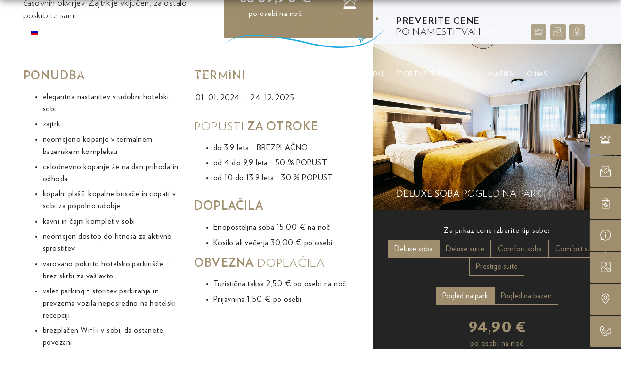

--- FILE ---
content_type: text/html; charset=UTF-8
request_url: https://vivat.si/ponudbe/oddih-po-moje
body_size: 12055
content:
<!DOCTYPE html>
<html class="no-js chrome webkit webkit bv_131 p_mac debug ponudbe lang_si" lang="sl">
    <head>
        
		<meta charset="utf-8" />
<meta http-equiv="X-UA-Compatible" content="IE=edge" />
<meta name="viewport" content="width=device-width,user-scalable=yes,initial-scale=1.0" />
<meta name="mobile-web-app-capable" content="yes" />
<meta name="apple-mobile-web-app-capable" content="yes" />
<meta name="apple-mobile-web-app-title" content="Terme Vivat" />
<meta name="apple-mobile-web-app-status-bar-style" content="black" />
<meta name="format-detection" content="telephone=no" />
<meta name="SKYPE_TOOLBAR" content="SKYPE_TOOLBAR_PARSER_COMPATIBLE" />
<meta property="title" content="Oddih po moje" />
<meta property="description" content="Preživite prijetne dni v Termah Vivat, brez časovnih okvirjev. Zajtrk je vključen, za ostalo poskrbite sami. " />
<meta property="image" content="https://www.vivat.si/upload/gallery/171/img_0623.jpg" />
<meta name="description" content="Preživite prijetne dni v Termah Vivat, brez časovnih okvirjev. Zajtrk je vključen, za ostalo poskrbite sami. " />
<meta name="keywords" content="slovenske terme, termalne počitnice, hotel, slovenski hoteli, hotelske namestitve, nastanitev, terme v moravskih toplicah, goričko, wellness, notranji bazenski kompleks, zunanji bazenski kompleks, bazen, termalna voda, črna termalna voda, savne, tajske masaže, glasbena fontana, prekmurje, konferenčna dvorana, kongresna dvorana, športne priprave, teambuilding, nogometne priprave, plavanje, šport v dvorani, dvorana za šport, fitness, prekmurska kulinarika, najem koles, polnilna postaja za električne avtomobile" />
<meta property="og:type" content="website" />
<meta property="og:title" content="Oddih po moje" />
<meta property="og:description" content="Preživite prijetne dni v Termah Vivat, brez časovnih okvirjev. Zajtrk je vključen, za ostalo poskrbite sami. " />
<meta property="og:image" content="https://www.vivat.si/upload/gallery/171/img_0623.jpg" />
<meta property="og:url" content="https://vivat.si/ponudbe/oddih-po-moje" />
<title>Oddih po moje | Terme Vivat</title><link rel="alternate" hreflang="sl" href="https://vivat.si/ponudbe/oddih-po-moje"/>
<link rel="alternate" hreflang="de" href="https://vivat.si/de/sonderangebote/erholung-nach-meiner-art"/>
<link rel="alternate" hreflang="en" href="https://vivat.si/en/special-offers/holidays-of-my-choice"/>
<link rel="apple-touch-icon" sizes="180x180" href="/images/favicon/apple-touch-icon.png">
			<link rel="icon" type="image/png" sizes="32x32" href="/images/favicon/favicon-32x32.png">
			<link rel="icon" type="image/png" sizes="16x16" href="/images/favicon/favicon-16x16.png">
			<link rel="manifest" href="/images/favicon/site.webmanifest">
			<link rel="mask-icon" href="/images/favicon/safari-pinned-tab.svg" color="#9e8e68">
			<link rel="shortcut icon" href="/images/favicon/favicon.ico">
			<meta name="msapplication-TileColor" content="#ffffff">
			<meta name="msapplication-config" content="/images/favicon/browserconfig.xml">
			<meta name="theme-color" content="#ffffff"><link rel="canonical" href="https://vivat.si/ponudbe/oddih-po-moje" /><link rel="stylesheet" href="/css/style.1767776803306.css?v13">
<link rel="stylesheet" type="text/css" href="/css/style-default.1742825261306.css" />
<link rel="stylesheet" type="text/css" href="/css/style-ponudbe.1748012050306.css" /><script async src="https://www.googletagmanager.com/gtag/js?id=G-3RH1MHW51B"></script>
		<script>
		  window.dataLayer = window.dataLayer || [];
		  function gtag(){dataLayer.push(arguments);}gtag("consent", "default", {
				"ad_user_data": "granted",
				"ad_personalization": "granted",
				"ad_storage": "granted",
				"analytics_storage": "granted",
			});gtag("js", new Date()); gtag("config", "G-3RH1MHW51B"); gtag("config", "AW-11394699695"); </script>		
		<!-- Meta Pixel Code -->
		<script>
		!function(f,b,e,v,n,t,s)
		{if(f.fbq)return;n=f.fbq=function(){n.callMethod?
		n.callMethod.apply(n,arguments):n.queue.push(arguments)};
		if(!f._fbq)f._fbq=n;n.push=n;n.loaded=!0;n.version='2.0';
		n.queue=[];t=b.createElement(e);t.async=!0;
		t.src=v;s=b.getElementsByTagName(e)[0];
		s.parentNode.insertBefore(t,s)}(window, document,'script',
		'https://connect.facebook.net/en_US/fbevents.js');
		fbq('init', '362243402944969');
		fbq('track', 'PageView');
		</script>
		<noscript><img height="1" width="1" style="display:none"
		src="https://www.facebook.com/tr?id=362243402944969&ev=PageView&noscript=1"
		/></noscript>
		<!-- End Meta Pixel Code -->
		
		    </head><body>
	<div class="masterWrapper">
		<style>

.pon__imageTitle {
	position: absolute;
	bottom: 1em;
	left: 1.5rem;
	color: #fff;
	text-transform: uppercase;
	
	font-weight: 400;
	font-size: 1.2em;
	
}

.pon__imageTitle span {
	font-weight: 300;
}

@media (max-width: 480px) {
	
	.pon__imageTitle span {
		display: block;
	}
}

@media (min-width: 23rem) {
	
	.pon__imageTitle {
		left: 2rem;
	}
}

@media (min-width: 65em) {
	
	.pon__imageTitle {
		left: 3rem;
	}
	
	.pon__intro--priceText {
		padding-right: 8em;
	}
}

</style>

<div class="masterWrapper__body"><header class="header wrapper"><div class="header__mobile header__mobile--new">
	<div><a href="/" class="logo"><img src="/images/terme-vivat_logo_5stars.svg" alt="Terme Vivat"></a></div>
	<div class="header__mobileUtils">
		<button type="button" class="bookPopup header__util"><div><svg class="icon">
			<use xlink:href="/images/sprite.167.svg#reservation"></use>
		</svg></div></button><a href="/spletna-trgovina" class="header__util cartLink cartLink--new " data-hrefshelf="/spletna-trgovina" data-hrefcart="/spletna-trgovina/kosarica">
				<svg class="icon">
			<use xlink:href="/images/sprite.167.svg#shop"></use>
		</svg>
				<span></span>
				
				<div class="cartLink__popup">Darilna kartica <br>dodana v košarico</div>
			</a><button type="button" id="menuTrigger" class="b b--icon">
				<div class="open"><img src="/images/menuWhite.svg" alt="Menu"></div>
				<svg class="icon close">
			<use xlink:href="/images/sprite.167.svg#close"></use>
		</svg>
			</button></div><div class="menu"><div class="menu__inner">
			<ul class="header__lang"><li><a href="/de/sonderangebote/erholung-nach-meiner-art"><img src="/images/lang/de.png" alt="" loading="lazy" width="48" height="36">Deu</a></li><li><a href="/en/special-offers/holidays-of-my-choice"><img src="/images/lang/en.png" alt="" loading="lazy" width="48" height="36">Eng</a></li><li><a href="/hr/"><img src="/images/lang/hr.png" alt="" loading="lazy" width="48" height="36">Hrv</a></li><li><a href="/it/"><img src="/images/lang/it.png" alt="" loading="lazy" width="48" height="36">Ita</a></li></ul>
			
			<nav class="navMain">
				<a href="/" class="navMain__link navMain__link--level1 navMain__link--home">Domov</a><a href="/namestitev" class="navMain__link navMain__link--level1 navMain__link--hasChildren">
							<span>Namestitev</span>
						</a><div class="navMain__level2" id="navMain_namestitev"><a href="/namestitev/deluxe-soba" class="navMain__link  navMain__link--level2"><span>Deluxe soba</span>
							</a><a href="/namestitev/deluxe-suite" class="navMain__link  navMain__link--level2"><span>Deluxe suite</span>
							</a><a href="/namestitev/comfort-soba" class="navMain__link  navMain__link--level2"><span>Comfort soba</span>
							</a><a href="/namestitev/comfort-suite" class="navMain__link  navMain__link--level2"><span>Comfort suite</span>
							</a><a href="/namestitev/prestige-suite" class="navMain__link  navMain__link--level2"><span>Prestige suite</span>
							</a></div><a href="/ponudbe" class="navMain__link navMain__link--level1 navMain__link--active">
							<span>Ponudbe</span>
						</a><a href="/bazenski-kompleks" class="navMain__link navMain__link--level1 navMain__link--hasChildren">
							<span>Bazenski kompleks</span>
						</a><div class="navMain__level2" id="navMain_bazenski-kompleks"><a href="/bazenski-kompleks/notranji-bazenski-kompleks" class="navMain__link  navMain__link--level2"><span>Notranji bazenski kompleks</span>
							</a><a href="/bazenski-kompleks/zunanji-bazenski-kompleks" class="navMain__link  navMain__link--level2"><span>Zunanji bazenski kompleks</span>
							</a><a href="/bazenski-kompleks/termalna-voda" class="navMain__link  navMain__link--level2"><span>Termalna voda</span>
							</a><a href="/bazenski-kompleks/crno-zlato" class="navMain__link  navMain__link--level2"><span>Črno zlato</span>
							</a><a href="/wellness/svet-savn" class="navMain__link  navMain__link--level2"><span>Svet savn</span>
							</a></div><a href="/wellness" class="navMain__link navMain__link--level1 navMain__link--hasChildren">
							<span>Wellness</span>
						</a><div class="navMain__level2" id="navMain_wellness"><a href="/wellness/wellness-center" class="navMain__link  navMain__link--level2"><span>Wellness center</span>
							</a><a href="/wellness/salon-tajskih-masaz" class="navMain__link  navMain__link--level2"><span>Salon tajskih masaž</span>
							</a><a href="/wellness/svet-savn" class="navMain__link  navMain__link--level2"><span>Svet savn</span>
							</a><a href="/wellness/zdraviliski-center" class="navMain__link  navMain__link--level2"><span>Zdraviliški center</span>
							</a><a href="/sportne-priprave/fitness-center" class="navMain__link  navMain__link--level2"><span>Fitness center</span>
							</a></div><a href="/poslovni-dogodki" class="navMain__link navMain__link--level1">
							<span>Poslovni dogodki</span>
						</a><a href="/sportne-priprave" class="navMain__link navMain__link--level1 navMain__link--hasChildren">
							<span>Športne priprave</span>
						</a><div class="navMain__level2" id="navMain_sportne-priprave"><a href="/sportne-priprave/nogometne-priprave" class="navMain__link  navMain__link--level2"><span>Nogometne priprave</span>
							</a><a href="/sportne-priprave/plavalne-priprave" class="navMain__link  navMain__link--level2"><span>Plavalne priprave</span>
							</a><a href="/sportne-priprave/priprave-dvoranskih-sportov" class="navMain__link  navMain__link--level2"><span>Priprave dvoranskih športov</span>
							</a><a href="/sportne-priprave/fitness-center" class="navMain__link  navMain__link--level2"><span>Fitness center</span>
							</a></div><a href="/kulinaricna-dozivetja" class="navMain__link navMain__link--level1">
							<span>Kulinarika</span>
						</a><a href="/o-nas" class="navMain__link navMain__link--level1">
							<span>O nas</span>
						</a><a class="webshop2" href="/spletna-trgovina">Spletna trgovina</a></nav><div class="secNav"><button style="--animation-order: 1;" type="button" class="bookPopup"><div><svg class="icon">
			<use xlink:href="/images/sprite.167.svg#reservation"></use>
		</svg></div> Rezervacije</button><a style="--animation-order: 2;" href="/povprasevanje"><div><svg class="icon">
			<use xlink:href="/images/sprite.167.svg#inquiry"></use>
		</svg></div> Povpraševanje</a><a style="--animation-order: 3;" class="shopLink" href="/spletna-trgovina"><div><svg class="icon">
			<use xlink:href="/images/sprite.167.svg#shop"></use>
		</svg></div> Spletna trgovina</a><a style="--animation-order: 4;" href="/informacije-za-goste"><div><svg class="icon">
			<use xlink:href="/images/sprite.167.svg#info2"></use>
		</svg></div> Informacije za goste</a> <a style="--animation-order: 5;" href="/fotogalerija"><div><svg class="icon">
			<use xlink:href="/images/sprite.167.svg#gallery"></use>
		</svg></div> Fotogalerija</a><a style="--animation-order: 6;" href="/informacije-za-goste#map"><div><svg class="icon">
			<use xlink:href="/images/sprite.167.svg#location2"></use>
		</svg></div> Kako do nas</a><a style="--animation-order: 7;" href="/kontakti"><div><svg class="icon">
			<use xlink:href="/images/sprite.167.svg#contacts"></use>
		</svg></div> Kontakti</a></div></div></div>
	<div class="overlay"></div>
</div><div class="header__desktop header__desktop--main header__desktop--floating header__desktop--v5 header__desktop--hidden"><div class="wrapper__inner"><div class="menuBig">
			<nav class="navMain"><a href="/namestitev" class="navMain__link navMain__link--level1 navMain__link--hasChildren" data-key="namestitev">
							<span>Namestitev<svg class="icon">
			<use xlink:href="/images/sprite.167.svg#bracket_bold"></use>
		</svg></span></a><a href="/ponudbe" class="navMain__link navMain__link--level1 navMain__link--active" data-key="ponudbe">
							<span>Ponudbe</span></a><a href="/bazenski-kompleks" class="navMain__link navMain__link--level1 navMain__link--hasChildren" data-key="bazenski-kompleks">
							<span>Bazenski kompleks<svg class="icon">
			<use xlink:href="/images/sprite.167.svg#bracket_bold"></use>
		</svg></span></a><a href="/wellness" class="navMain__link navMain__link--level1 navMain__link--hasChildren" data-key="wellness">
							<span>Wellness<svg class="icon">
			<use xlink:href="/images/sprite.167.svg#bracket_bold"></use>
		</svg></span></a><a href="/poslovni-dogodki" class="navMain__link navMain__link--level1" data-key="poslovni-dogodki">
							<span>Poslovni dogodki</span></a><a href="/sportne-priprave" class="navMain__link navMain__link--level1 navMain__link--hasChildren" data-key="sportne-priprave">
							<span>Športne priprave<svg class="icon">
			<use xlink:href="/images/sprite.167.svg#bracket_bold"></use>
		</svg></span></a><a href="/kulinaricna-dozivetja" class="navMain__link navMain__link--level1" data-key="kulinaricna-dozivetja">
							<span>Kulinarika</span></a><a href="/o-nas" class="navMain__link navMain__link--level1" data-key="o-nas">
							<span>O nas</span></a></nav>
		</div>
		
		<div class="header__contact"><a data-title="Spletna trgovina" href="/spletna-trgovina" class="cartLink cartLink--new " data-hrefshelf="/spletna-trgovina" data-hrefcart="/spletna-trgovina/kosarica">
					<svg class="icon">
			<use xlink:href="/images/sprite.167.svg#shop"></use>
		</svg>
					<span></span>
					
					<div class="cartLink__popup">Darilna kartica <br>dodana v košarico</div>
				</a></div>
		</div></div><div class="navMain__dropdowns navMain__dropdowns--main"><div class="navMain__dropdown" id="navMain_namestitev"><a href="/namestitev/deluxe-soba" class="navMain__lin navMain__link--level2">
						<span>Deluxe soba</span>
					</a><a href="/namestitev/deluxe-suite" class="navMain__lin navMain__link--level2">
						<span>Deluxe suite</span>
					</a><a href="/namestitev/comfort-soba" class="navMain__lin navMain__link--level2">
						<span>Comfort soba</span>
					</a><a href="/namestitev/comfort-suite" class="navMain__lin navMain__link--level2">
						<span>Comfort suite</span>
					</a><a href="/namestitev/prestige-suite" class="navMain__lin navMain__link--level2">
						<span>Prestige suite</span>
					</a></div><div class="navMain__dropdown" id="navMain_bazenski-kompleks"><a href="/bazenski-kompleks/notranji-bazenski-kompleks" class="navMain__lin navMain__link--level2">
						<span>Notranji bazenski kompleks</span>
					</a><a href="/bazenski-kompleks/zunanji-bazenski-kompleks" class="navMain__lin navMain__link--level2">
						<span>Zunanji bazenski kompleks</span>
					</a><a href="/bazenski-kompleks/termalna-voda" class="navMain__lin navMain__link--level2">
						<span>Termalna voda</span>
					</a><a href="/bazenski-kompleks/crno-zlato" class="navMain__lin navMain__link--level2">
						<span>Črno zlato</span>
					</a><a href="/wellness/svet-savn" class="navMain__lin navMain__link--level2">
						<span>Svet savn</span>
					</a></div><div class="navMain__dropdown" id="navMain_wellness"><a href="/wellness/wellness-center" class="navMain__lin navMain__link--level2">
						<span>Wellness center</span>
					</a><a href="/wellness/salon-tajskih-masaz" class="navMain__lin navMain__link--level2">
						<span>Salon tajskih masaž</span>
					</a><a href="/wellness/svet-savn" class="navMain__lin navMain__link--level2">
						<span>Svet savn</span>
					</a><a href="/wellness/zdraviliski-center" class="navMain__lin navMain__link--level2">
						<span>Zdraviliški center</span>
					</a><a href="/sportne-priprave/fitness-center" class="navMain__lin navMain__link--level2">
						<span>Fitness center</span>
					</a></div><div class="navMain__dropdown" id="navMain_sportne-priprave"><a href="/sportne-priprave/nogometne-priprave" class="navMain__lin navMain__link--level2">
						<span>Nogometne priprave</span>
					</a><a href="/sportne-priprave/plavalne-priprave" class="navMain__lin navMain__link--level2">
						<span>Plavalne priprave</span>
					</a><a href="/sportne-priprave/priprave-dvoranskih-sportov" class="navMain__lin navMain__link--level2">
						<span>Priprave dvoranskih športov</span>
					</a><a href="/sportne-priprave/fitness-center" class="navMain__lin navMain__link--level2">
						<span>Fitness center</span>
					</a></div></div><div class="sidebar animate"><button style="--animation-order: 1;" type="button" class="bookPopup"><div><svg class="icon">
			<use xlink:href="/images/sprite.167.svg#reservation"></use>
		</svg></div> Rezervacije</button><a style="--animation-order: 2;" href="/povprasevanje"><div><svg class="icon">
			<use xlink:href="/images/sprite.167.svg#inquiry"></use>
		</svg></div> Povpraševanje</a><a style="--animation-order: 3;" class="shopLink" href="/spletna-trgovina"><div><svg class="icon">
			<use xlink:href="/images/sprite.167.svg#shop"></use>
		</svg></div> Spletna trgovina</a><a style="--animation-order: 4;" href="/informacije-za-goste"><div><svg class="icon">
			<use xlink:href="/images/sprite.167.svg#info2"></use>
		</svg></div> Informacije za goste</a> <a style="--animation-order: 5;" href="/fotogalerija"><div><svg class="icon">
			<use xlink:href="/images/sprite.167.svg#gallery"></use>
		</svg></div> Fotogalerija</a><a style="--animation-order: 6;" href="/informacije-za-goste#map"><div><svg class="icon">
			<use xlink:href="/images/sprite.167.svg#location2"></use>
		</svg></div> Kako do nas</a><a style="--animation-order: 7;" href="/kontakti"><div><svg class="icon">
			<use xlink:href="/images/sprite.167.svg#contacts"></use>
		</svg></div> Kontakti</a></div><div class="bookNow flow">
		<h2 class="sprH1">Rezervacije</h2>
		<p>Rezervirajte pri nas in uživajte eksluzivne ugodnosti</p>
		<form class="form flow" id="bookNow">
			<fieldset class="form__fieldset">
				<div>
					<div class="form__group form__group--required">
						<label for="bookNow__date">PRIHOD</label>
						<div class="form__input">
							<input type="text" name="bookNow__date" id="bookNow__date">
						</div>
						<div class="bookNow__datepicker booking__datepicker--dark"></div>
					</div>
					
					<div class="form__group form__group--required">
						<label for="bookNow__nights">Št. noči</label>
						<div class="form__input">
							<input type="number" min="1" step="1" name="bookNow__nights" id="bookNow__nights" value="3">
						</div>
					</div>
					
					<div class="form__group form__group--required">
						<label for="bookNow__guests">Št. oseb</label>
						<div class="form__input">
							<input type="text" name="bookNow__guests" readonly id="bookNow__guests">
						</div>
						<div class="bookNow__guestsCount">
							<div class="bookNow__guestsAdults">
								<div class="bookNow__guestsCountTitle">Odrasli</div>
								<div class="bookNow__guestsCountOptions" data-type="adults">
									<button type="button" class="b b--ghostOnBlack">1</button>
									<button type="button" class="b b--ghostOnBlack active">2</button>
									<button type="button" class="b b--ghostOnBlack">3</button>
									<button type="button" class="b b--ghostOnBlack">4</button>
									<button type="button" class="b b--ghostOnBlack">5</button>
									<button type="button" class="b b--ghostOnBlack">6</button>
								</div>
							</div>
							<div class="bookNow__guestsChildren">
								<div class="bookNow__guestsCountTitle">Otroci</div>
								<div class="bookNow__guestsCountOptions" data-type="children">
									<button type="button" class="b b--ghostOnBlack">0</button>
									<button type="button" class="b b--ghostOnBlack">1</button>
									<button type="button" class="b b--ghostOnBlack">2</button>
									<button type="button" class="b b--ghostOnBlack">3</button>
									<button type="button" class="b b--ghostOnBlack">4</button>
									<button type="button" class="b b--ghostOnBlack">5</button>
								</div>
							</div>
						</div>
					</div>
				</div>
			</fieldset>
			
			<div class="form__status"></div>
			<button type="submit" class="b b--ghostBlack b--rounded"><span>Rezerviraj</span></button>
		</form>
		<button type="button" id="bookNow__close" class="b b--icon"><svg class="icon close">
			<use xlink:href="/images/sprite.167.svg#close2"></use>
		</svg></button>
	</div><script id="templateClndr" type="text/template">
	<div class="clndr__controls">
		<div class="clndr__button clndr__button--prev clndr-previous-button"><svg class="icon">
			<use xlink:href="/images/sprite.167.svg#bracket"></use>
		</svg></div>
		<div class="month"><%= month %> <%= year %></div>
		<div class="clndr__button clndr__button--next clndr-next-button"><svg class="icon">
			<use xlink:href="/images/sprite.167.svg#bracket"></use>
		</svg></div>
	</div>
	<div class="clndr__grid">
		<div class="days-of-the-week">
			<div class="clndr__header">
			<% _.each(daysOfTheWeek, function (day) { %>
				<div class="header-day"><%= day %></div>
			<% }); %>
			</div>
			<div class="days">
			<% _.each(days, function (day) { %>
				<div class="<%= day.classes %>"><%= day.day %></div>
			<% }); %>
			</div>
		</div>
	</div>
	</script></header><div class="headerTop "><div class="header__desktop header__desktop--hp header__desktop--v6">
	<div class="wrapper__inner"><div class="menuTop" ><div class="header__lang">
					<button id="languageTrigger" class="b b--icon languageTrigger" type="button"><img src="/images/lang/si.png" alt="" loading="lazy" width="48" height="36"><span>Slo</span>
						<svg class="icon">
			<use xlink:href="/images/sprite.167.svg#bracket_bold"></use>
		</svg>  
					</button>
					<ul class="header__langList"><li><a href="/de/sonderangebote/erholung-nach-meiner-art"><img src="/images/lang/de.png" alt="" loading="lazy" width="48" height="36">Deu</a></li><li><a href="/en/special-offers/holidays-of-my-choice"><img src="/images/lang/en.png" alt="" loading="lazy" width="48" height="36">Eng</a></li><li><a href="/hr/"><img src="/images/lang/hr.png" alt="" loading="lazy" width="48" height="36">Hrv</a></li><li><a href="/it/"><img src="/images/lang/it.png" alt="" loading="lazy" width="48" height="36">Ita</a></li></ul>
				</div><a href="/" class="logo">
					<img src="/images/terme-vivat_logo-white_5stars.svg?v3" alt="Terme Vivat">
				</a><div class="header__contact">
					<div class="header__phone"><a href="tel:0038625382100"><svg class="icon">
			<use xlink:href="/images/sprite.167.svg#phone"></use>
		</svg> 02 538 21 00</a></div>
					
					<button type="button" class="bookPopup" data-title="Rezervacije"><svg class="icon">
			<use xlink:href="/images/sprite.167.svg#reservation"></use>
		</svg></button>
					<a data-title="Povpraševanje" href="/povprasevanje" class=""><svg class="icon">
			<use xlink:href="/images/sprite.167.svg#inquiry"></use>
		</svg></a><a data-title="Spletna trgovina" href="/spletna-trgovina" class="cartLink cartLink--new " data-hrefshelf="/spletna-trgovina" data-hrefcart="/spletna-trgovina/kosarica">
							<svg class="icon">
			<use xlink:href="/images/sprite.167.svg#shop"></use>
		</svg>
							<span></span>
							
							<div class="cartLink__popup">Darilna kartica <br>dodana v košarico</div>
						</a></div></div><div class="menuBig">
			<nav class="navMain"><a href="/namestitev" class="navMain__link navMain__link--level1 navMain__link--hasChildren" data-key="namestitev">
							<span>Namestitev<svg class="icon">
			<use xlink:href="/images/sprite.167.svg#bracket_bold"></use>
		</svg></span></a><a href="/ponudbe" class="navMain__link navMain__link--level1 navMain__link--active" data-key="ponudbe">
							<span>Ponudbe</span></a><a href="/bazenski-kompleks" class="navMain__link navMain__link--level1 navMain__link--hasChildren" data-key="bazenski-kompleks">
							<span>Bazenski kompleks<svg class="icon">
			<use xlink:href="/images/sprite.167.svg#bracket_bold"></use>
		</svg></span></a><a href="/wellness" class="navMain__link navMain__link--level1 navMain__link--hasChildren" data-key="wellness">
							<span>Wellness<svg class="icon">
			<use xlink:href="/images/sprite.167.svg#bracket_bold"></use>
		</svg></span></a><a href="/poslovni-dogodki" class="navMain__link navMain__link--level1" data-key="poslovni-dogodki">
							<span>Poslovni dogodki</span></a><a href="/sportne-priprave" class="navMain__link navMain__link--level1 navMain__link--hasChildren" data-key="sportne-priprave">
							<span>Športne priprave<svg class="icon">
			<use xlink:href="/images/sprite.167.svg#bracket_bold"></use>
		</svg></span></a><a href="/kulinaricna-dozivetja" class="navMain__link navMain__link--level1" data-key="kulinaricna-dozivetja">
							<span>Kulinarika</span></a><a href="/o-nas" class="navMain__link navMain__link--level1" data-key="o-nas">
							<span>O nas</span></a></nav>
			</div></div></div><div class="navMain__dropdowns navMain__dropdowns--hp"><div class="navMain__dropdown" id="navMain_namestitev"><a href="/namestitev/deluxe-soba" class="navMain__lin navMain__link--level2">
						<span>Deluxe soba</span>
					</a><a href="/namestitev/deluxe-suite" class="navMain__lin navMain__link--level2">
						<span>Deluxe suite</span>
					</a><a href="/namestitev/comfort-soba" class="navMain__lin navMain__link--level2">
						<span>Comfort soba</span>
					</a><a href="/namestitev/comfort-suite" class="navMain__lin navMain__link--level2">
						<span>Comfort suite</span>
					</a><a href="/namestitev/prestige-suite" class="navMain__lin navMain__link--level2">
						<span>Prestige suite</span>
					</a></div><div class="navMain__dropdown" id="navMain_bazenski-kompleks"><a href="/bazenski-kompleks/notranji-bazenski-kompleks" class="navMain__lin navMain__link--level2">
						<span>Notranji bazenski kompleks</span>
					</a><a href="/bazenski-kompleks/zunanji-bazenski-kompleks" class="navMain__lin navMain__link--level2">
						<span>Zunanji bazenski kompleks</span>
					</a><a href="/bazenski-kompleks/termalna-voda" class="navMain__lin navMain__link--level2">
						<span>Termalna voda</span>
					</a><a href="/bazenski-kompleks/crno-zlato" class="navMain__lin navMain__link--level2">
						<span>Črno zlato</span>
					</a><a href="/wellness/svet-savn" class="navMain__lin navMain__link--level2">
						<span>Svet savn</span>
					</a></div><div class="navMain__dropdown" id="navMain_wellness"><a href="/wellness/wellness-center" class="navMain__lin navMain__link--level2">
						<span>Wellness center</span>
					</a><a href="/wellness/salon-tajskih-masaz" class="navMain__lin navMain__link--level2">
						<span>Salon tajskih masaž</span>
					</a><a href="/wellness/svet-savn" class="navMain__lin navMain__link--level2">
						<span>Svet savn</span>
					</a><a href="/wellness/zdraviliski-center" class="navMain__lin navMain__link--level2">
						<span>Zdraviliški center</span>
					</a><a href="/sportne-priprave/fitness-center" class="navMain__lin navMain__link--level2">
						<span>Fitness center</span>
					</a></div><div class="navMain__dropdown" id="navMain_sportne-priprave"><a href="/sportne-priprave/nogometne-priprave" class="navMain__lin navMain__link--level2">
						<span>Nogometne priprave</span>
					</a><a href="/sportne-priprave/plavalne-priprave" class="navMain__lin navMain__link--level2">
						<span>Plavalne priprave</span>
					</a><a href="/sportne-priprave/priprave-dvoranskih-sportov" class="navMain__lin navMain__link--level2">
						<span>Priprave dvoranskih športov</span>
					</a><a href="/sportne-priprave/fitness-center" class="navMain__lin navMain__link--level2">
						<span>Fitness center</span>
					</a></div></div></div><main class="wrapper section pon animate">
		<article>
			<div class="pon__header">
				<header>
					<h1><b>Oddih</b> po moje</h1>
					<picture>
						<source srcset="/img/w600/upload/gallery/171/img_0623.jpg" media="(max-width: 600px)">
						<source srcset="/img/w1200/upload/gallery/171/img_0623.jpg" media="(max-width: 1000px)">
						<img src="/upload/gallery/171/img_0623.jpg">
					</picture></header></div>
			
			<div class="pon__main">
				<div class="pon__desc flow">
					<div class="pon__introWrap"><div class="pon__intro"><p>Preživite prijetne dni v Termah Vivat, brez časovnih okvirjev. Zajtrk je vključen, za ostalo poskrbite sami.</p>
</div> 
						<div class="pon__priceBook"><div class="pon__basePrice pon__basePrice--static">
										<div class="pon__price">od 89,90 €</div>
									<div class="pon__pricenotes">po osebi na noč</div>
								</div><button type="button" class="rezerviraj b b--withIcon">
								<svg class="icon reservation">
			<use xlink:href="/images/sprite.167.svg#reservation"></use>
		</svg>
								<span>Rezerviraj</span>
							</button>
						</div>
					</div>
					
					<div class="pon__includes">
	<div class="pon__include pon__include--main pon__include--active flow">
		<div class="pon__includeGroup">
	<h2><b>Ponudba</b></h2>
	<div class="pon__includeAcc flow"><ul>
	<li>elegantna nastanitev v udobni hotelski sobi</li>
	<li>zajtrk</li>
	<li>neomejeno kopanje v termalnem bazenskem kompleksu</li>
	<li>celodnevno kopanje že na dan prihoda in odhoda</li>
	<li>kopalni plašč, kopalne brisače in copati v sobi za popolno udobje</li>
	<li>kavni in čajni komplet v sobi</li>
	<li>neomejen dostop do fitnesa za aktivno sprostitev</li>
	<li>varovano pokrito hotelsko parkirišče – brez skrbi za vaš avto</li>
	<li>valet parking - storitev parkiranja in prevzema vozila neposredno na hotelski recepciji</li>
	<li>brezplačen Wi-Fi v sobi, da ostanete povezani</li>
</ul>

<p></p>
</div>
</div><div class="pon__includeGroup"><h2><b>Termini</b></h2>
		<div class="pon__includeAcc flow">
			<table class="ofr__termini"> 
				<tbody><tr>
							<td>01. 01. 2024</td>
							<td> - </td>
							<td>24. 12. 2025</td>
						</tr></tbody>
			</table>
		</div></div><div class="pon__includeGroup">
	<h2>Popusti <b>za otroke</b></h2>
	<div class="pon__includeAcc"><ul>
	<li>do 3,9 leta - BREZPLAČNO</li>
	<li>od 4 do 9,9 leta - 50 % POPUST</li>
	<li>od 10 do 13,9 leta - 30 % POPUST</li>
</ul>

<h2></h2>
</div>
</div><div class="pon__includeGroup">
		<h2><b>Doplačila</b></h2>
		<div class="pon__includeAcc"><ul>
	<li>Enoposteljna soba 15,00 € na noč</li>
	<li>Kosilo ali večerja 30,00 € po osebi</li>
</ul>

<h2><strong>Obvezna</strong> doplačila</h2>

<ul>
	<li>Turistična taksa 2,50 € po osebi na noč</li>
	<li>Prijavnina 1,50 € po osebi </li>
</ul>
</div>
	</div>
	</div></div>
					
					<div class="pon__share">
						<p>Delite</p>
						<div class="pon__shareLinks wShare">
							<a href="https://www.facebook.com/sharer/sharer.php?u=https%3A%2F%2Fvivat.si%2Fponudbe%2Foddih-po-moje" class="wShare__link wShare__link--fb b b--icon"><svg class="icon">
			<use xlink:href="/images/sprite.167.svg#facebook"></use>
		</svg></a><a href="https://twitter.com/intent/tweet?text=Oddih+po+moje&url=https%3A%2F%2Fvivat.si%2Fponudbe%2Foddih-po-moje" class="wShare__link wShare__link--tw b b--icon"><svg class="icon">
			<use xlink:href="/images/sprite.167.svg#twitter"></use>
		</svg></a><button type="button" class="b b--icon wShare__link wShare__link--copy" data-tooltip="Povezava kopirana"><svg class="icon">
			<use xlink:href="/images/sprite.167.svg#copy"></use>
		</svg></button>
						</div>
					</div>
					
					<div class="pon__back" data-nosnippet>
						<a href="/ponudbe">
							<svg class="icon">
			<use xlink:href="/images/sprite.167.svg#arrow"></use>
		</svg>
							Nazaj na <b>vse ponudbe</b>
						</a>
					</div>
					
				</div><div class="pon__detailsWrap"><h2 data-nosnippet><b>Preverite cene</b> po namestitvah</h2><div class="pon__image" data-image="/img/w960/upload/gallery/479/deluxe.jpg">
						<img src="/img/w960/upload/gallery/479/deluxe.jpg" alt=""><div class="pon__imageTitle" >Deluxe soba <span>Pogled na park</span></div></div>
					
					<div class="pon__details"><style>
	.room__price--action {
		color: #9e8e6d;
		margin-bottom: 2em;
		font-size: 1em;
		
		margin-top: 0.5em;
		font-weight: 400;
	}
	
	.room__price--action strong {
		font-size: 1.8em;
		font-weight: 900;
	}
	
	.room__price--action s {
		font-size: 1.2em;
	}
	
	.room__price--action .room__price strong {
		font-weight: 900;
	}
</style>

		
		<style>
		
		.rooms__tabs--sub {
			flex-direction: column;
			margin-top: 0;
			padding-top: 0.5em;
		}
		
		.rooms__tabs--sub .room_type {
			display: none;
		}
		
		.room_typeInner {
			padding-top: 1em;
			display: flex;
			justify-content: center;
			align-items: center;
			gap: 1em;
		}
		
		.pon__detailsWrap .rooms__tabs .room_type button {
			border: 0;
			border-bottom: 1px solid #9e8e6d;
		}
		
		.pon__detailsWrap .rooms__tabs .room_type button[aria-expanded="true"] {
			border: 1px solid #9e8e6d;
		}
		
		.sidebar {
			transition: transform 0.2s ease-in-out, background-color 0.2s, color 0.2s;
		}
		
		.sidebar.sidebar--hide {
			transform: translateX(5em);
		}
		
		@media (min-width: 65em) {
			.pon__details {
				padding-right: 1rem;
				padding-left: 1rem;
			}
		}
		
		</style>
		
		<div class="rooms"><p>Za prikaz cene izberite tip sobe:</p><div class="rooms__tabs rooms__tabs--main"><button type="button" id="btnRoomPrice7" aria-controls="roomPrice7" aria-expanded="true" value="7" data-room="7" data-child="0" data-image="/img/w960/upload/gallery/479/deluxe.jpg" room-title="Deluxe soba <span>Pogled na park</span>" >
							Deluxe soba
						</button><button type="button" id="btnRoomPrice10" aria-controls="roomPrice10" aria-expanded="false" value="10" data-room="10" data-child="0" data-image="/img/w960/upload/gallery/481/img_0903.jpg" room-title="Deluxe suite <span>Pogled na park</span>" >
							Deluxe suite
						</button><button type="button" id="btnRoomPrice6" aria-controls="roomPrice6" aria-expanded="false" value="6" data-room="6" data-child="0" data-image="/img/w960/upload/gallery/215/comf.jpg" room-title="Comfort soba" >
							Comfort soba
						</button><button type="button" id="btnRoomPrice9" aria-controls="roomPrice9" aria-expanded="false" value="9" data-room="9" data-child="0" data-image="/img/w960/upload/gallery/494/comf-sui2.jpg" room-title="Comfort suite" >
							Comfort suite
						</button><button type="button" id="btnRoomPrice12" aria-controls="roomPrice12" aria-expanded="false" value="12" data-room="12" data-child="0" data-image="/img/w960/upload/gallery/490/pre-sui.jpg" room-title="Prestige suite <span>Pogled na park</span>" >
							Prestige suite
						</button></div><div class="rooms__tabs rooms__tabs--sub" ><div class="room_type" room-type="7" style="display: block;" ><div class="room_typeInner" ><button type="button" id="btnRoomPrice7" aria-controls="roomPrice7" aria-expanded="true" value="7" data-room="7" data-child="" data-image="/img/w960/upload/gallery/479/deluxe.jpg" room-title="Deluxe soba <span>Pogled na park</span>" >
										Pogled na park
									</button><button type="button" id="btnRoomPrice8" aria-controls="roomPrice8" aria-expanded="false" value="8" data-room="8" data-child="" data-image="/img/w960/upload/gallery/480/deluxe-2.jpg" room-title="Deluxe soba <span>Pogled na bazen</span>" >
										Pogled na bazen
									</button></div></div><div class="room_type" room-type="10" ><div class="room_typeInner" ><button type="button" id="btnRoomPrice10" aria-controls="roomPrice10" aria-expanded="true" value="10" data-room="10" data-child="" data-image="/img/w960/upload/gallery/481/img_0903.jpg" room-title="Deluxe suite <span>Pogled na park</span>" >
										Pogled na park
									</button><button type="button" id="btnRoomPrice11" aria-controls="roomPrice11" aria-expanded="false" value="11" data-room="11" data-child="" data-image="/img/w960/upload/gallery/482/img_0939.jpg" room-title="Deluxe suite <span>Pogled na bazen</span>" >
										Pogled na bazen
									</button></div></div><div class="room_type" room-type="12" ><div class="room_typeInner" ><button type="button" id="btnRoomPrice12" aria-controls="roomPrice12" aria-expanded="true" value="12" data-room="12" data-child="" data-image="/img/w960/upload/gallery/490/pre-sui.jpg" room-title="Prestige suite <span>Pogled na park</span>" >
										Pogled na park
									</button><button type="button" id="btnRoomPrice13" aria-controls="roomPrice13" aria-expanded="false" value="13" data-room="13" data-child="" data-image="/img/w960/upload/gallery/491/pre-sui1.jpg" room-title="Prestige suite <span>Pogled na bazen</span>" >
										Pogled na bazen
									</button></div></div></div><div class="rooms__prices rooms__prices--current rooms__prices--2024" aria-hidden="false" id="pricesYear2024"><div class="room__price room__price--7" aria-hidden="false" aria-labelledby="btnRoomPrice7" ><span class="price__value"><strong>94,90 €</strong></span></div><div class="room__price room__price--8" aria-hidden="true" aria-labelledby="btnRoomPrice8" ><span class="price__value"><strong>99,90 €</strong></span></div><div class="room__price room__price--10" aria-hidden="true" aria-labelledby="btnRoomPrice10" ><span class="price__value"><strong>109,90 €</strong></span></div><div class="room__price room__price--11" aria-hidden="true" aria-labelledby="btnRoomPrice11" ><span class="price__value"><strong>114,90 €</strong></span></div><div class="room__price room__price--6" aria-hidden="true" aria-labelledby="btnRoomPrice6" ><span class="price__value"><strong>89,90 €</strong></span></div><div class="room__price room__price--9" aria-hidden="true" aria-labelledby="btnRoomPrice9" ><span class="price__value"><strong>109,90 €</strong></span></div><div class="room__price room__price--12" aria-hidden="true" aria-labelledby="btnRoomPrice12" ><span class="price__value"><strong>119,90 €</strong></span></div><div class="room__price room__price--13" aria-hidden="true" aria-labelledby="btnRoomPrice13" ><span class="price__value"><strong>124,90 €</strong></span></div><div class="price__type">po osebi na noč</div></div></div><div class="pon__pricenotes"><br>Možnost doplačila dodatnih noči. Cene so v EUR in vključujejo DDV.
</div><button type="submit" class="b b--withIcon rezerviraj">
							<svg class="icon reservation">
			<use xlink:href="/images/sprite.167.svg#reservation"></use>
		</svg>
							<span>Rezerviraj</span>
						</button>
					</div>
				</div>
			</div>
		</article>
	</main><section class="wrapper animate section contactUs contactUs--dark contactUs--new">
		<div class="wrapper__inner">
			<svg class="icon">
			<use xlink:href="/images/sprite.167.svg#contacts"></use>
		</svg><div><p>Za več informacij ali rezervacijo nam pišite na <a href="mailto:info@vivat.si">info@vivat.si</a> ali nas pokličite na <a href="tel:0038625382100">+386&nbsp;2&nbsp;538&nbsp;21&nbsp;00</a>.</p></div></div>
	</section><div class="wrapper section section--shareBack">
		<div class="pon__share">
			<p>Delite</p>
			<div class="pon__shareLinks wShare">
				<a href="https://www.facebook.com/sharer/sharer.php?u=https%3A%2F%2Fvivat.si%2Fponudbe%2Foddih-po-moje" class="wShare__link wShare__link--fb b b--icon"><svg class="icon">
			<use xlink:href="/images/sprite.167.svg#facebook"></use>
		</svg></a><a href="https://twitter.com/intent/tweet?text=Oddih+po+moje&url=https%3A%2F%2Fvivat.si%2Fponudbe%2Foddih-po-moje" class="wShare__link wShare__link--tw b b--icon"><svg class="icon">
			<use xlink:href="/images/sprite.167.svg#twitter"></use>
		</svg></a><button type="button" class="b b--icon wShare__link wShare__link--copy" data-tooltip="Povezava kopirana"><svg class="icon">
			<use xlink:href="/images/sprite.167.svg#copy"></use>
		</svg></button>
			</div>
		</div>
		
		<div class="pon__back" data-nosnippet>
			<a href="/ponudbe#oddih-po-moje">
				<svg class="icon">
			<use xlink:href="/images/sprite.167.svg#arrow"></use>
		</svg>
				Nazaj na <b>vse ponudbe</b>
			</a>
		</div>
	</div><section class="wrapper section wAktivnosti">
	<div class="wAktivnosti__header">
		<div><h2>Doživite <b>Pomurje</b></h2>

<p>Za lepši oddih priporočamo še raziskovanje ponudnikov v Pomurju.</p>
</div>
		<div><a href="/aktivnosti-v-okolici">Vse aktivnosti v okolici <svg class="icon">
			<use xlink:href="/images/sprite.167.svg#arrow"></use>
		</svg></a></div>
	</div>
	<div class="wAktivnosti__list">
		<div class="wAktivnosti__slider"><article class="aktivnost"><a class="aktivnost__cover" href="https://www.oceanorchids.si" target="_blank"><picture>
						<img src="/img/w600/upload/gallery/117/vivat_tropski-vrt.jpg" loading="lazy">
					</picture>
					<h2 class="b b--plain">Tropski vrt</h2></a><div class="aktivnost__info">
					<div class="aktivnost__desc">
						<p>Ponudbo podjetja Ocean Orchids smo obogatili s koščkom barvite tropske divjine – vrtom tropskih rastlin, ki se nahaja poleg proizvodnih površin podjetja. Iz vrta lahko pokukate v proizvodnjo, kjer vsak dan zacveti okoli 4000 orhidej.</p>
<a class="aktivnost__homepage" href="https://www.oceanorchids.si" target="_blank">www.oceanorchids.si</a></div><div class="aktivnost__location">
							<div><svg class="icon">
			<use xlink:href="/images/sprite.167.svg#location3"></use>
		</svg> 13,2 km (15 min)</div><a href="https://www.google.com/maps/dir/Terme+Vivat,+Ulica+ob+igri%C5%A1%C4%8Du+3,+9226+Moravske+Toplice/Ocean+Orchids+trgovina+in+storitve+d.o.o.,+Dobrovnik/@46.6482985,16.2483749,13z/data=!3m1!4b1!4m14!4m13!1m5!1m1!1s0x476f3bff27e4df81:0x699e40ad87eeb5c7!2m2!1d" target="_blank">Prikaži pot na zemljevidu</a></div></div>
			</article><article class="aktivnost"><a class="aktivnost__cover" href="http://www.passero.si/" target="_blank"><picture>
						<img src="/img/w600/upload/gallery/374/vivat_posestvo-passero.jpg" loading="lazy">
					</picture>
					<h2 class="b b--plain">Posestvo Passero</h2></a><div class="aktivnost__info">
					<div class="aktivnost__desc">
						<p>Dobrodošli na posestvu Passero v Tešanovcih, pravem kraju za odkrivanje prekmurske kulinarike. Naša podeželska čokoladnica domiselno preoblikuje domače sestavine in začimbe v žlahtne, zanimive kombinacije okusov.</p>
<a class="aktivnost__homepage" href="http://www.passero.si/" target="_blank">www.passero.si</a></div><div class="aktivnost__location">
							<div><svg class="icon">
			<use xlink:href="/images/sprite.167.svg#location3"></use>
		</svg> 2,3 km (3 min)</div><a href="https://www.google.com/maps/dir/Hotel+Vivat,+Ulica+ob+igri%C5%A1%C4%8Du,+Moravske+Toplice/Posestvo+Passero,+Te%C5%A1anovci+24,+9226+Moravske+Toplice,+Slovenija/@46.684203,16.2127285,14z/data=!3m1!4b1!4m13!4m12!1m5!1m1!1s0x476f3bff27e4df81:0x699e40ad87eeb5" target="_blank">Prikaži pot na zemljevidu</a></div></div>
			</article><article class="aktivnost"><a class="aktivnost__cover" href="https://www.lust.si/" target="_blank"><picture>
						<img src="/img/w600/upload/gallery/375/vivat_lustna-domacija.jpg" loading="lazy">
					</picture>
					<h2 class="b b--plain">LUŠTna domačija</h2></a><div class="aktivnost__info">
					<div class="aktivnost__desc">
						<p>Vabimo vas na doživetje med LUŠTno družino rajskih paradižnikov, ki dozorevajo pod toplim prekmurskim soncem. Za vas so na voljo sveži, sočni, okusni in pisani paradižniki.</p>
<a class="aktivnost__homepage" href="https://www.lust.si/" target="_blank">www.lust.si</a></div><div class="aktivnost__location">
							<div><svg class="icon">
			<use xlink:href="/images/sprite.167.svg#location3"></use>
		</svg> 12,2 km (15 min)</div><a href="https://www.google.com/maps/dir/Terme+Vivat,+Ulica+ob+igri%C5%A1%C4%8Du,+Moravske+Toplice/Paradajz+podjetje+za+proizvodnjo,+trgovino,+storitve+in+distribucijo+d.o.o.,+Renkovci+57c,+9224+Turni%C5%A1%C4%8De/@46.6532666,16.202009,13z/data=!3m1!4b1!4m13!4m12!" target="_blank">Prikaži pot na zemljevidu</a></div></div>
			</article><article class="aktivnost"><a class="aktivnost__cover" href="https://www.dompenine.si/" target="_blank"><picture>
						<img src="/img/w600/upload/gallery/376/vivat_dom-penine.jpg" loading="lazy">
					</picture>
					<h2 class="b b--plain">Dom penine</h2></a><div class="aktivnost__info">
					<div class="aktivnost__desc">
						<p>Če bi kleti Radgonskih goric lahko govorile, bi znale povedati marsikakšno zgodbo. Ker ne znajo, smo jim v Domu penine v Gornji Radgoni podelili glas; in skozenj boste lahko slišali nekaj najlepših zgodb, ki se odvijajo v naših kleteh vse odkar so se pričele leta 1852 v Radgoni »peniti penine«.</p>
<a class="aktivnost__homepage" href="https://www.dompenine.si/" target="_blank">www.dompenine.si</a></div><div class="aktivnost__location">
							<div><svg class="icon">
			<use xlink:href="/images/sprite.167.svg#location3"></use>
		</svg> 26,6 km (35 min)</div><a href="https://www.google.com/maps/dir/Terme+Vivat,+Ulica+ob+igri%C5%A1%C4%8Du,+Moravske+Toplice/Dom+penine,+Radgonske+gorice+d.o.o.,+Jurkovi%C4%8Deva+ulica+25,+9250+Gornja+Radgona/@46.665304,16.0291174,12z/data=!3m1!4b1!4m13!4m12!1m5!1m1!1s0x476f3bff27e4df81:0x" target="_blank">Prikaži pot na zemljevidu</a></div></div>
			</article><article class="aktivnost"><a class="aktivnost__cover" href="https://www.lovenjakov-dvor.si/" target="_blank"><picture>
						<img src="/img/w600/upload/gallery/377/vivat_lovenjakov-dvor.jpg" loading="lazy">
					</picture>
					<h2 class="b b--plain">Lovenjakov dvor</h2></a><div class="aktivnost__info">
					<div class="aktivnost__desc">
						<p>Na novo urejena žganjarna - destilarna na Lovenjakovem dvoru vabi na ogled, pokušino, nakup skrbno izdelanih domačih žganj in likerjev, ki s svojimi karakteristikami pogumno razkrijejo lokaliteto. Razpolagajo še z vinsko kletjo – vinoteko – degustacijsko kletjo, ki so jo poimenovali Štefanova klet.</p>
<a class="aktivnost__homepage" href="https://www.lovenjakov-dvor.si/" target="_blank">www.lovenjakov-dvor.si</a></div><div class="aktivnost__location">
							<div><svg class="icon">
			<use xlink:href="/images/sprite.167.svg#location3"></use>
		</svg> 7,4 km (10 min)</div><a href="https://www.google.com/maps/dir/Terme+Vivat,+Ulica+ob+igri%C5%A1%C4%8Du,+Moravske+Toplice/Rgt+podjetje+za+gostinstvo,+turizem+in+trgovino+d.o.o.,+Polana+40,+9000+Murska+Sobota/@46.6791347,16.1594144,14z/data=!3m1!4b1!4m13!4m12!1m5!1m1!1s0x476f3bff27e4df81" target="_blank">Prikaži pot na zemljevidu</a></div></div>
			</article><article class="aktivnost"><a class="aktivnost__cover" href="https://www.expano.si/" target="_blank"><picture>
						<img src="/img/w600/upload/gallery/111/vivat_expano.jpg" loading="lazy">
					</picture>
					<h2 class="b b--plain">Expano</h2></a><div class="aktivnost__info">
					<div class="aktivnost__desc">
						<p>Sredi polj ob Soboškem jezeru stoji Regijski promocijski center Expano, ki vam odpira vrata v Pomurje. Podajte se na raziskovanje regije v Interaktivnem doživljajskem parku – preizkusite moč svojih misli in načrpajte vodo iz globin, poletite z virtualnim balonom in spoznajte Pomurje iz zraka ali odpotujte 60 milijonov let nazaj v čas Panonskega morja.</p>
<a class="aktivnost__homepage" href="https://www.expano.si/" target="_blank">www.expano.si</a></div><div class="aktivnost__location">
							<div><svg class="icon">
			<use xlink:href="/images/sprite.167.svg#location3"></use>
		</svg> 9,1 km (13 min)</div><a href="https://www.google.com/maps/dir/Terme+Vivat,+Ulica+ob+igri%C5%A1%C4%8Du,+Moravske+Toplice/Pavilion+EXPANO,+Bakovska+ulica+41,+9000+Murska+Sobota,+Slovenia/@46.6630251,16.1743024,14z/data=!3m1!4b1!4m13!4m12!1m5!1m1!1s0x476f3bff27e4df81:0x699e40ad87eeb5c7!2" target="_blank">Prikaži pot na zemljevidu</a></div></div>
			</article></div>
		<div class="wAktivnosti__dots"></div>
	</div>
</section><section class="wrapper wrapper--noPad booking__wrapper"><div class="animate booking">
		<form class="form" id="booking">
			<fieldset class="form__fieldset">
				<div>
					<div class="form__group form__group--required">
						<label for="booking__checkin" class="offscreen">PRIHOD</label>
						<div class="form__input">
							<input type="text" class="booking__datepickerInput" name="booking__checkin" readonly id="booking__checkin" placeholder="PRIHOD" data-what="checkIn">
						</div>
					</div>
					<div class="form__group form__group--required">
						<label for="booking__checkout" class="offscreen">ODHOD</label>
						<div class="form__input">
							<input type="text" class="booking__datepickerInput" name="booking__checkout" readonly id="booking__checkout" placeholder="ODHOD" data-what="checkOut">
						</div> 
					</div>
					<div class="form__group form__group--required">
						<label for="booking__guests" class="offscreen">ŠT. OSEB</label>
						<div class="form__input">
							<input type="text" name="booking__guests" id="booking__guests" readonly placeholder="ŠT. OSEB">
						</div>
						<div class="booking__guestsCount">
							<div class="booking__guestsAdults">
								<div class="booking__guestsCountTitle">Odrasli</div>
								<div class="booking__guestsCountOptions" data-type="adults">
									<button type="button" class="b b--ghostOnBlack">1</button>
									<button type="button" class="b b--ghostOnBlack active">2</button>
									<button type="button" class="b b--ghostOnBlack">3</button>
									<button type="button" class="b b--ghostOnBlack">4</button>
									<button type="button" class="b b--ghostOnBlack">5</button>
									<button type="button" class="b b--ghostOnBlack">6</button>
								</div>
							</div>
							<div class="booking__guestsChildren">
								<div class="booking__guestsCountTitle">Otroci</div>
								<div class="booking__guestsCountOptions" data-type="children">
									<button type="button" class="b b--ghostOnBlack">0</button>
									<button type="button" class="b b--ghostOnBlack">1</button>
									<button type="button" class="b b--ghostOnBlack">2</button>
									<button type="button" class="b b--ghostOnBlack">3</button>
									<button type="button" class="b b--ghostOnBlack">4</button>
									<button type="button" class="b b--ghostOnBlack">5</button>
								</div>
							</div>
						</div>
					</div>
					<div class="booking__datepicker booking__datepicker--dark"></div>
				</div>
			</fieldset>
			<button type="submit" class="b b--plain b--withIcon"><svg class="icon reservation">
			<use xlink:href="/images/sprite.167.svg#reservation"></use>
		</svg><span>Rezerviraj</span></button>
		</form>
	</div></section><script id="templateClndr" type="text/template">
	<div class="clndr__controls">
		<div class="clndr__button clndr__button--prev clndr-previous-button"><svg class="icon">
			<use xlink:href="/images/sprite.167.svg#bracket"></use>
		</svg></div>
		<div class="month"><%= month %> <%= year %></div>
		<div class="clndr__button clndr__button--next clndr-next-button"><svg class="icon">
			<use xlink:href="/images/sprite.167.svg#bracket"></use>
		</svg></div>
	</div>
	<div class="clndr__grid">
		<div class="days-of-the-week">
			<div class="clndr__header">
			<% _.each(daysOfTheWeek, function (day) { %>
				<div class="header-day"><%= day %></div>
			<% }); %>
			</div>
			<div class="days">
			<% _.each(days, function (day) { %>
				<div class="<%= day.classes %>"><%= day.day %></div>
			<% }); %>
			</div>
		</div>
	</div>
	</script><section class="wrapper section shopCta grid grid--60-40 animate">
		<div class="section__column section__column--image" style="background-image: url(/upload/gallery/333/img_0989.jpg)">
			<img src="/upload/gallery/333/img_0989.jpg" alt="Podari doživetje, podari svoj čas ">
		</div>
		<div class="section__column section__column--content section--solid wrapper__inner--pad flow">
			<h2>Podari doživetje, podari svoj čas </h2>
			<p>Za posebno priložnost ali preprosto kot zahvalo izberite popolno darilo za vsako priložnost.</p>

			<a href="/spletna-trgovina/podari-dozivetje-podari-svoj-cas" class="b b--plain">V trgovino</a>
		</div>
		
	</section></div><div class="footer wrapper wrapper--bottom" data-nosnippet>
	<div class="wrapper__inner">
		<div class="footer__column footer__column--nav">
			<nav class="quickSec"><ul><li><a href="/kontakti">Pokličite nas</a></li><li><a href="/povprasevanje">Povpraševanje</a></li><li><a href="https://webcheckin.vivat.si/login" target="_blank">Online check-in</a></li><li><a href="/splosni-pogoji#odpoved">Sprememba / odpoved rezervacije</a></li><li><a href="/informacije-za-goste/pogosta-vprasanja">Pogosta vprašanja</a></li></ul></nav>
		</div>
		<div class="footer__column flow"><a href="/" class="logo"><img src="/images/terme-vivat_logo_5stars.svg" alt="Terme Vivat"></a><nav class="navSec"><ul><li><a href="/splosni-pogoji/">Splošni pogoji</a></li><li><a href="/splosni-pogoji/#varovanje-osebnih-podatkov">Pravilnik o zasebnosti</a></li><li><a href="/pravilnik-o-piskotkih/">Pravilnik o piškotkih</a></li><li><a href="/splosni-pogoji-spletne-trgovine/">Splošni pogoji spletne trgovine</a></li><li><a href="/zaposlitev/">Zaposlitev</a></li></ul></nav>
			<div class="copyright">Vse pravice pridržane @ POČITEK - UŽITEK d.o.o., Ulica ob igrišču 3, 9226 Moravske Toplice, 2019 - 2026</div>
		</div>
		<div class="footer__column footer__column--socialMedia">
			<div class="socialMedia">
				<a href="https://www.facebook.com/terme.vivat/" target="_blank"><svg class="icon">
			<use xlink:href="/images/sprite.167.svg#facebook_circle"></use>
		</svg></a>
				<a href="https://www.instagram.com/terme_vivat/" target="_blank"><svg class="icon">
			<use xlink:href="/images/sprite.167.svg#instagram_circle"></use>
		</svg></a>
				<a href="https://www.youtube.com/watch?v=Yi9psJ-OaBc" target="_blank"><svg class="icon">
			<use xlink:href="/images/sprite.167.svg#youtube_circle"></use>
		</svg></a>
			</div>
		</div>
	</div>
</div><div class="bookingMobile" >
			<div class="b b--plain" >Rezerviraj</div>
		</div>
	</div>	<!--[if lte IE 9]>
		<p class="chromeframe">Uporabljate <b>zastarel</b> brskalnik.<br>Prosimo <a href="http://browsehappy.com/" target="_blank">nadgradite vaš brskalnik</a> za optimalen prikaz spletnega mesta.</p>
	<![endif]-->
			<script src="//ajax.googleapis.com/ajax/libs/jquery/3.1.1/jquery.min.js"></script>
		<script>window.jQuery || document.write('<script src="/js/jQuery/jquery-3.1.1.min.js">\x3C/script>')</script>
       
		<script type="text/javascript">$(document).ready(function() { $.flVars = {"v":{"lang":"si","token":"b332ead553f80e15674c25de1f1659b1a76af94f"},"b":{"forms":{"booking":{"fields":{"booking__checkin":{"type":"length","required":true},"booking__checkout":{"type":"length","required":true},"booking__guests":{"type":"length","min":3,"required":true}}},"bookNow":{"fields":{"bookNow__date":{"type":"length","required":true},"bookNow__nights":{"type":"int","min":1,"required":true},"bookNow__guests":{"type":"text","min":3,"required":true}}}},"lang":"si","token":"685ce97e37c417281bfc6d5611ae113a7e6ddafb","hotelId":6080,"hotelLang":"SL","bookingUrl":"https:\/\/www.simplebooking.it\/ibe\/hotelbooking\/search?"}};
});</script>		
		<script src="/js/plugins.212.js"></script><script src="/js/main25.212.js?v3"></script><script src="/js/clndr.212.js"></script>
<script src="/js/booking.212.js?v2"></script>
<script src="/js/momentjs/sl.212.js"></script>
<script src="/js/clipboard.min.212.js"></script><script>$(document).ready(function() { 
$('.sidebar *:last-child').on('webkitAnimationEnd oanimationend msAnimationEnd animationend',
    function(e) {
        $('.sidebar').removeClass('animate').removeClass('animated');
    }
);



$.b.bookNow.fnInit();


		$('.wShare').on('click', 'a.wShare__link', function() {			newwindow = window.open($(this).attr('href'), 'social', 'height=490,width=490');			if (window.focus) {newwindow.focus()}				return false; 		});				new ClipboardJS('.wShare__link--copy', {			text: function(trigger) {				$(trigger).addClass('copied').addClass('tooltipped'); 								setTimeout(function() {					$(trigger).removeClass('tooltipped').removeClass('copied'); 				}, 2000);								return 'https://vivat.si/ponudbe/oddih-po-moje';			}		});	



			
			var mainImage = $('.pon__image img').attr('src');
			var mainImageTitle = $('.rooms__tabs--main button:first-of-type').attr('room-title');
			
			function roomTypeAdditionalSelect(index) {
				
				var activeType = $('.rooms__tabs--sub .room_type[room-type="'+index+'"]');
				var notActiveTypes = $('.rooms__tabs--sub .room_type:not([room-type="'+index+'"])');
				var activeTypeButton = $('.rooms__tabs--sub .room_type[room-type="'+index+'"] button[data-room="'+index+'"]');
				
				if($('.rooms__tabs button[data-room="'+index+'"]').closest('.rooms__tabs--main').length > 0) {
					if(activeType.length > 0) {
						notActiveTypes.slideUp();
						activeType.slideDown();
						
						// resetiraj izbiro na prvo vrednost
						activeTypeButton.siblings().attr('aria-expanded', false);
						activeTypeButton.attr('aria-expanded', true);
						
					} else {
						$('.rooms__tabs--sub .room_type').slideUp();
					}
				}
			}
			
			function togglePrice(index) {
				$('.pon__include--active').removeClass('pon__include--active');
				if (index == 0) {
					$('.pon__include--main').addClass('pon__include--active');
				} else {
					if ($('.pon__include--child').length > 0) {
						$('.pon__include--' + index).addClass('pon__include--active');
					}
				}
			}
			
			$('.rooms__tabs').on('click', 'button', function() {
				$(this).siblings().attr('aria-expanded', false);
				$(this).attr('aria-expanded', true);
				
				$('.room__price').attr('aria-hidden', 'true');
				$('.room__price--' + $(this).val()).attr('aria-hidden', 'false');
				
				if ($(this).attr('data-image').length > 0)
					$('.pon__image img').attr('src', $(this).attr('data-image'));
				else
					$('.pon__image img').attr('src', mainImage);
				
				if($('.pon__image .pon__imageTitle').length > 0) {
					if ($(this).attr('room-title').length > 0)
						$('.pon__image .pon__imageTitle').html($(this).attr('room-title'));
					else
						$('.pon__image .pon__imageTitle').html(mainImageTitle);
				}
				
				
				togglePrice( $(this).attr('data-child') );
				roomTypeAdditionalSelect($(this).attr('data-room'));
			});
			
			var activeTubId = $('.rooms__tabs--main button[aria-expanded="true"]');
			roomTypeAdditionalSelect(activeTubId);
			
			
			$(window).on('scroll', function() {
				
				var elementBottom = $('.pon__detailsWrap').offset().top+$('.pon__detailsWrap').outerHeight()+($('.pon__detailsWrap').outerHeight()*0.5);
				var elementTop = $('.pon__detailsWrap').offset().top-100;
				var windowScrollTop = $(window).scrollTop();
				var windowScrollBottom = $(window).scrollTop()+$('.pon__detailsWrap').height();
				
				if(windowScrollTop > elementTop && elementBottom > windowScrollBottom) {
					$('.sidebar').addClass('sidebar--hide');
				} else {
					$('.sidebar').removeClass('sidebar--hide');
				}
			});
			
			
		




	$('.wAktivnosti__slider').slick({
		arrows: false,
		mobileFirst: true, 
		dots: true, 
		autoplay: true,
        autoplaySpeed: 3000,
		appendDots: '.wAktivnosti__dots', 
		customPaging: function(slider, i) {
			return $('<button type="button" />'); 
		},
		responsive: [
		{
			breakpoint: 688,
			settings: {
				slidesToShow: 2,
				slidesToScroll: 1
			}
		}
	  ]
	});




$.b.booking.fnInit();




		setTimeout(function() {
			$('.bookingMobile').addClass('bookingMobile--active');
		}, 800);

		$(window).on('scroll', function() {
			if(($(window).scrollTop()+$(window).height()) > $('.footer').offset().top)
				$('.bookingMobile').removeClass('bookingMobile--active');
			else
				$('.bookingMobile').addClass('bookingMobile--active');
		});

		$('.bookingMobile').click(function() {
			$('.bookNow').addClass('bookNow--open');
		});

	



	$('.rezerviraj').on('click', function() { 
		$('.bookNow').toggleClass('bookNow--open');
		if($('.headerTop').length > 0) $('.headerTop').addClass('headerTop--moveBack');
	});


});</script>    </body>
</html>

--- FILE ---
content_type: text/css; charset: UTF-8;charset=UTF-8
request_url: https://vivat.si/css/style.1767776803306.css?v13
body_size: 17159
content:
@import url('https://fonts.googleapis.com/css2?family=Cormorant+Infant:ital,wght@0,300;0,400;0,500;0,600;0,700;1,300;1,400;1,500;1,600;1,700&display=swap');*,*::before,*::after{-webkit-box-sizing:border-box;box-sizing:border-box}ul[class],ol[class]{padding:0}body,h1,h2,h3,h4,p,ul[class],ol[class],li,figure,figcaption,blockquote,dl,dd{margin:0}body{min-height:100vh;scroll-behavior:smooth;text-rendering:optimizeSpeed;line-height:1.5}ul[class],ol[class]{list-style:none}a:not([class]){-webkit-text-decoration-skip:ink;text-decoration-skip-ink:auto}img{max-width:100%;display:block}.article>*+*{margin-top:1em}input,button,textarea,select{font:inherit}button:not([type]){outline:2px dashed pink}@media (prefers-reduced-motion:reduce){*{-webkit-animation-duration:0.01ms !important;animation-duration:0.01ms !important;-webkit-animation-iteration-count:1 !important;animation-iteration-count:1 !important;-webkit-transition-duration:0.01ms !important;transition-duration:0.01ms !important;scroll-behavior:auto !important}}@font-face{font-family:'Verlag';src:url('/css/fonts/Verlag-Light.woff2') format('woff2'), url('/css/fonts/Verlag-Light.woff') format('woff');font-weight:300;font-style:normal;}@font-face{font-family:'Verlag';src:url('/css/fonts/Verlag-Book.woff2') format('woff2'), url('/css/fonts/Verlag-Book.woff') format('woff');font-weight:normal;font-style:normal;}@font-face{font-family:'Verlag';src:url('/css/fonts/Verlag-Bold.woff2') format('woff2'), url('/css/fonts/Verlag-Bold.woff') format('woff');font-weight:bold;font-style:normal;}@font-face{font-family:'Verlag';src:url('/css/fonts/Verlag-Black.woff2') format('woff2'), url('/css/fonts/Verlag-Black.woff') format('woff');font-weight:900;font-style:normal;}@font-face{font-family:'Cormorant Infant';src:url('/css2/fonts/CormorantInfant-SemiBoldItalic.woff2') format('woff2'), url('/css2/fonts/CormorantInfant-SemiBoldItalic.woff') format('woff');font-weight:600;font-style:italic;font-display:swap;}@font-face{font-family:'Cormorant Infant';src:url('/css2/fonts/CormorantInfant-SemiBold.woff2') format('woff2'), url('/css2/fonts/CormorantInfant-SemiBold.woff') format('woff');font-weight:600;font-style:normal;font-display:swap;}::-moz-selection{background:blue;color:#fff}::selection{background:blue;color:#fff}.chromeframe{background:blue;color:#fff;padding:2em 2em;z-index:9999;position:fixed;bottom:0;width:100%;font-size:1.6em}.chromeframe a{color:#fff;text-decoration:underline;text-decoration-color:#fff;-webkit-transition:color 0.4s;transition:color 0.4s}.chromeframe a:hover{color:#000;text-decoration-color:#000}html{font-size:100%;overflow-y:scroll;-webkit-text-size-adjust:100%;-ms-text-size-adjust:100%;-webkit-font-smoothing:antialiased;-moz-osx-font-smoothing:grayscale}body{margin:0;padding:0;font-size:1em;font-family:'Verlag', sans-serif;font-weight:normal;font-variant-numeric:lining-nums;color:#242424;letter-spacing:0.03em;line-height:1.4}.lang_ru body{font-family:'Noto Sans', sans-serif}@media (min-width:105rem){body{font-size:1.1em}}@media (min-width:140rem){body{font-size:1.2em}}h1,h2,h3,p,ul,ol,table{margin-top:0}h1,h2,h3,h4{margin:0;line-height:1.2;letter-spacing:0.05em;font-family:'Verlag', sans-serif;font-weight:300}.lang_ru h1,.lang_ru h2,.lang_ru h3,.lang_ru h4{font-family:'Noto Sans', sans-serif}h1{font-size:1.8em}h2{font-size:1.5em}a{text-decoration:none;color:inherit}img{max-width:100%;-ms-interpolation-mode:bicubic}b,strong{font-weight:bold}pre{padding:1em;margin:0.3em;background-color:#ccc;font-size:0.7em;border:3px solid #999;border-radius:1em}textarea:focus,input:focus{outline:0}.icon{display:block;width:1em;height:1em;pointer-events:none;fill:currentColor}.slick-slider{position:relative;display:block;box-sizing:border-box;-webkit-touch-callout:none;-webkit-user-select:none;-khtml-user-select:none;-moz-user-select:none;-ms-user-select:none;user-select:none;-ms-touch-action:pan-y;touch-action:pan-y;-webkit-tap-highlight-color:transparent}.slick-list{position:relative;overflow:hidden;display:block;margin:0;padding:0}.slick-list:focus{outline:none}.slick-list.dragging{cursor:pointer;cursor:hand}.slick-slider .slick-track,.slick-slider .slick-list{-webkit-transform:translate3d(0, 0, 0);-moz-transform:translate3d(0, 0, 0);-ms-transform:translate3d(0, 0, 0);-o-transform:translate3d(0, 0, 0);transform:translate3d(0, 0, 0)}.slick-track{position:relative;left:0;top:0;display:block;margin-left:auto;margin-right:auto}.slick-track:before,.slick-track:after{content:"";display:table}.slick-track:after{clear:both}.slick-loading .slick-track{visibility:hidden}.slick-slide{float:left;height:100%;min-height:1px;display:none}[dir="rtl"] .slick-slide{float:right}.slick-slide img{display:block}.slick-slide.slick-loading img{display:none}.slick-slide.dragging img{pointer-events:none}.slick-initialized .slick-slide{display:block}.slick-loading .slick-slide{visibility:hidden}.slick-vertical .slick-slide{display:block;height:auto;border:1px solid transparent}.slick-arrow.slick-hidden{display:none}.offscreen{border:0;clip:rect(0 0 0 0);height:1px;margin:-1px;overflow:hidden;padding:0;position:absolute;width:1px}.masterWrapper{min-height:100vh;overflow:hidden;display:flex;flex-direction:column;background-color:#fff}.masterWrapper>*{flex:0 0 auto}.masterWrapper__body{flex:1 0 auto;overflow:hidden;position:relative}.wrapper{width:100%;padding:1.5rem;margin-bottom:0}@media (min-width:23rem){.wrapper{padding:1.5rem 2rem}}@media (min-width:65em){.wrapper{max-width:none;margin-left:auto;margin-right:auto;padding:1.5rem 3rem}}.wrapper--noPad{padding:0}.wrapper__inner{max-width:87rem;margin-left:auto;margin-right:auto}.wrapper__inner--pad{padding-left:1.5rem;padding-right:1.5rem}@media (min-width:23rem){.wrapper__inner--pad{padding-left:2rem;padding-right:2rem}}@media (min-width:65em){.wrapper__inner--pad{padding-left:3rem;padding-right:3rem}}.wrapper__inner--narrow{max-width:50em}.wrapper--bottom{margin-bottom:0}.form>*+*{margin-top:3em}.form fieldset{padding:0;border:0}.form fieldset legend{margin-bottom:0.5em;font-weight:bold;font-size:1em}.form fieldset legend.required:after{content:'*'}.form fieldset>div>*+*{margin-top:1em}.form__fieldset.error{outline:2px solid red;outline-offset:3px}.form__legend--hidden{display:none}.form__hint{font-size:0.8em}.form__hint--required{text-align:right}.form__hint--required:before{content:"*"}.form__group label{font-size:1em}.form__group.error input,.form__group.error select,.form__group.error textarea{background-color:pink}.form__group.form__group--inputNumber .form__input{position:relative}.form__group.form__group--inputNumber .form__input input::-webkit-outer-spin-button,.form__group.form__group--inputNumber .form__input input::-webkit-inner-spin-button{-webkit-appearance:none;margin:0}.form__group.form__group--inputNumber .form__input input[type=number]{-moz-appearance:textfield}@media (min-width:30.0625em){.form__row{display:-webkit-flex;display:-ms-flex;display:flex}.form__row>*{-webkit-box-flex:1;-webkit-flex:1 1 auto;-ms-flex:1 1 auto;flex:1 1 auto}}.form__group--required label:after{content:"*"}.form__group--required.form__group--checkbox label:after{content:none}.form__input input,.form__input select,.form__input textarea{padding:0.2em 0 0.2em 0;width:100%;border:0;border-bottom:1px solid #5f5f5f;background-color:transparent;font-family:inherit;letter-spacing:inherit;color:#000;border-radius:0;-webkit-appearance:none;-moz-appearance:none;appearance:none;-webkit-transition:background-color 1s ease-in;transition:background-color 1s ease-in}.form__input textarea{min-height:5em;max-height:20em;resize:vertical}.form__input--select{position:relative}.form__input--select .icon{width:1em;position:absolute;right:1em;top:50%;-webkit-transform:translateY(-50%) rotate(90deg);transform:translateY(-50%) rotate(90deg)}.form__group--checkbox{display:-webkit-flex;display:-ms-flex;display:flex;padding-top:0.1em;padding-bottom:0.3em}.form__group--checkbox input[type="checkbox"]{width:2rem;-webkit-box-flex:0;-webkit-flex:0 0 auto;-ms-flex:0 0 auto;flex:0 0 auto;opacity:0;cursor:pointer}.form__group--checkbox a{color:#9e8e6d}.form__group--checkbox label{position:relative;line-height:1.2;font-size:1em}.form__group--checkbox label:before{cursor:pointer;width:1.3rem;height:1.3rem;position:absolute;left:-2.4rem;top:-0.1em;content:"";border:1px solid #9e8e6d;border-radius:3px}@media (min-width:75em){.form__group--checkbox label:before{top:-0.1em}}.form__group--checkbox label:after{position:absolute;left:-1.95rem;top:0rem;width:0.4rem;height:0.9rem;border:0 solid #fff;border-width:0 3px 3px 0;-webkit-transform:rotate(45deg);transform:rotate(45deg)}@media (min-width:75em){.form__group--checkbox label:after{top:0em}}.form__group--checkbox input[type="checkbox"]:checked+label::after{content:""}.form__group--checkbox input[type="checkbox"]:checked+label::before{background-color:#9e8e6d}.form__group--checkbox.error{outline:2px solid red;outline-offset:3px}.form__group--radio{display:-webkit-flex;display:-ms-flex;display:flex;padding-top:0.3em}.form__group--radio input[type="radio"]{width:2rem;-webkit-box-flex:0;-webkit-flex:0 0 auto;-ms-flex:0 0 auto;flex:0 0 auto;opacity:0;cursor:pointer}.form__group--radio label{line-height:1.2;position:relative;font-size:1em}.form__group--radio label:before{width:1.5rem;height:1.5rem;position:absolute;left:-2rem;top:-0.2rem;content:"";background-color:transparent;border-radius:50%;border:1px solid #979797}.form__group--radio label:after{position:absolute;left:-1.4rem;top:0.12rem;width:0.4rem;height:0.9rem;border:0 solid #fff;border-width:0 3px 3px 0;-webkit-transform:rotate(45deg);transform:rotate(45deg)}.form__group--radio input[type="radio"]:checked+label::after{content:""}.form__group--radio input[type="radio"]:checked+label::before{background-color:#9e8e6d}.form__status{display:none;margin:2em 0 3em 0;text-align:center;font-weight:bold}.form__status.error{display:block;color:red}.form__status.success{display:block;color:green}.form__group--select.error .selectize-input{background-color:red}input[type='number']{-moz-appearance:textfield}input::-webkit-outer-spin-button,input::-webkit-inner-spin-button{-webkit-appearance:none}a:not([class]):hover{color:#9e8e6d}.flow>*+*{margin-top:1em}button.b{cursor:pointer}button.b:focus{outline:none}.sprH1{margin-bottom:1em;font-weight:bold;text-transform:uppercase}@media (min-width:65em){.sprH1{font-size:2.5em}}.b{display:inline-block;padding:0.6em 1.5em;border-radius:3px;background-color:transparent;border:0;letter-spacing:inherit;color:currentColor}.b h1{font-size:1em}.b span{display:inline-block}.b--gray{background-color:#5f5f5f;color:#fff}.b--fake{padding:0}.b--plain{background-color:#9e8e6d;border-color:#9e8e6d;color:#fff;border:0;text-transform:uppercase;transition:color 0.2s, background-color 0.2s, border-color 0.2s;border:1px solid #9e8e6d}.b--plain:hover{background-color:#fff;border-color:#fff;border-color:#9e8e6d;color:#9e8e6d}.b--ghost{border:1px solid #9e8e6d;text-transform:uppercase;font-size:1em;color:#9e8e6d;transition:color 0.3s ease-in-out, background-color 0.3s ease-in-out, border-color 0.3s ease-in-out}.b--ghost:hover{background-color:#fff;border-color:#9e8e6d;color:#9e8e6d}.b--ghostOnBlack{border:1px solid #9e8e6d;text-transform:uppercase;color:#9e8e6d;transition:color 0.3s ease-in-out, background-color 0.3s ease-in-out}.b--ghostOnBlack.active,.b--ghostOnBlack:hover{background-color:#9e8e6d;color:#fff}.b--ghostBlack{border:1px solid #242424;text-transform:uppercase;font-size:1.2em;font-weight:900;transition:color 0.3s ease-in-out, background-color 0.3s ease-in-out;color:#000}.b--ghostBlack:hover{box-shadow:0px 0px 10px 0px rgba(0, 0, 0, 0.35)}.b--ghostGold{color:#9e8e6d;border:1px solid #9e8e6d;text-transform:uppercase;font-size:1.2em;transition:color 0.3s ease-in-out, background-color 0.3s ease-in-out}.b--ghostGold:hover{background-color:#9e8e6d;color:#000}.b--rounded{border-radius:5px}.b--icon{padding:0}.b--withIcon{display:inline-flex;align-items:center;justify-content:center;gap:0.6em}.b--small{font-size:1rem}.b--book{width:5em;height:5em;padding:0;border-radius:50%;color:#fff;font-weight:bold;text-transform:uppercase;background:rgba(158, 142, 109, 1);background:-webkit-radial-gradient(center, ellipse cover, rgba(178, 166, 140, 1) 0%, rgba(158, 142, 109, 1) 100%);background:-webkit-radial-gradient(center ellipse, rgba(178, 166, 140, 1) 0%, rgba(158, 142, 109, 1) 100%);background:radial-gradient(ellipse at center, rgba(178, 166, 140, 1) 0%, rgba(158, 142, 109, 1) 100%);filter:progid:DXImageTransform.Microsoft.gradient(startColorstr='#edd098', endColorstr='#d6a45f',GradientType=1);}@media (min-width:48em){.b--book{border-radius:0;border-top-right-radius:0.5em;border-bottom-right-radius:0.5em;box-shadow:0 0 0.5em 0 rgba(0, 0, 0, 0.5);background:rgba(158, 142, 109, 1);background:-webkit-linear-gradient(left, rgba(158, 142, 109, 1) 0%, rgba(178, 166, 140, 1) 100%);background:linear-gradient(to right, rgba(158, 142, 109, 1) 0%, rgba(178, 166, 140, 1) 100%);filter:progid:DXImageTransform.Microsoft.gradient(startColorstr='#d6a45f', endColorstr='#edd098',GradientType=1);}}.b--gold{background-color:#9e8e6d;color:#242424;text-transform:uppercase}.b--booknow{background-color:#9e8e6d;border-color:#9e8e6d;color:#fff;border:1px solid #9e8e6d;text-transform:uppercase}.b--booknow:hover{background-color:#fff;border-color:#fff;border-color:#9e8e6d;color:#9e8e6d}.b--cta{width:4em;height:4em;padding:0;border-radius:50%;text-transform:uppercase;-webkit-transition:color 0.4s, background 0.4s;transition:color 0.4s, background 0.4s;background:#9e8e6d;color:#fff;border:1px solid rgba(255, 255, 255, 0.5)}.b--cta:hover{color:#9e8e6d;background:#fff}@media (min-width:65em){.b--cta{width:5em;height:5em}}.b--option{padding:0.2em 0.5em;border:2px solid #242424;font-size:1em;-webkit-transition:color 0.3s ease-in-out, background-color 0.3s ease-in-out, border-color 0.3s ease-in-out;transition:color 0.3s ease-in-out, background-color 0.3s ease-in-out, border-color 0.3s ease-in-out}.b--option:hover,.b--option.active{background-color:#000;color:#9e8e6d;border-color:#000}.section{padding:0;background-color:#fff}.section h2{margin-bottom:0.7em;font-weight:bold;text-transform:uppercase}.video__wrapper{position:relative}.video__wrapper:after{content:'';display:block;position:absolute;top:0;left:0;width:100%;height:100%;background-color:rgba(0, 0, 0, 0.5)}#rdc{margin-top:2em}.sectionRdc{position:absolute;top:0;right:0;padding:3em 0;display:flex;justify-content:center;align-items:center;z-index:-1;opacity:0 !important;transition:opacity 1s;background-color:#9e8e6d;color:#fff}.sectionRdc h3{margin-bottom:0.5em;font-weight:300;font-size:1em;color:#fff;text-transform:uppercase}.sectionRdc p+h3{margin-top:1.5em}.sectionRdc hr{max-width:70%;margin-top:1.3em;margin-bottom:1.3em;background-color:#fff;height:2px;border:0}.sectionRdc p{margin-bottom:0.5em;font-size:0.9em;color:#e5e5e5}.sectionRdc a{color:#fff;transition:opacity 0.4s}.sectionRdc a:hover{color:#fff;opacity:0.5}.sectionRdc .sectionRdc__close{position:absolute;top:1em;right:1em;font-size:2em}.section--withRdcLeft .sectionRdc{right:auto;left:0}.section--withRdcRight .sectionRdc{right:0;left:auto}@media (min-width:48em){.sectionRdc{height:100%;padding:0}}.section--withRdc{position:relative}.section--withRdc.grid--75-25 .sectionRdc{width:100%}.section--withRdc.grid--60-40 .sectionRdc{width:100%}.section--withRdc.grid--50-50 .sectionRdc{width:100%}@media (min-width:48em){.section--withRdc.grid--75-25 .sectionRdc{width:35%}.section--withRdc.grid--60-40 .sectionRdc{width:40%}}@media (min-width:65em){.section--withRdc.grid--75-25 .sectionRdc{width:25%}}.section--withActiveRdc .sectionRdc{z-index:2;opacity:1 !important}.section--withBlurRdc .sectionRdc{opacity:0 !important}.section--solid,.section--solidGold,.section--solidDark{padding-top:3em;padding-bottom:3em;text-align:center}.section--solid h2,.section--solidGold h2,.section--solidDark h2{color:#9e8e6d}.section--solid ul,.section--solidGold ul,.section--solidDark ul{text-align:left;text-align:start;padding-left:3em}.section--solid ul li::marker,.section--solidGold ul li::marker,.section--solidDark ul li::marker{color:#9e8e6d}.section--solid .wrapper__inner--row,.section--solidGold .wrapper__inner--row,.section--solidDark .wrapper__inner--row{text-align:left}.section--solid .wrapper__inner--row>*+*,.section--solidGold .wrapper__inner--row>*+*,.section--solidDark .wrapper__inner--row>*+*{margin-top:1em}@media (min-width:43rem){.section--solid .wrapper__inner--row,.section--solidGold .wrapper__inner--row,.section--solidDark .wrapper__inner--row{display:flex;gap:2em;text-align:left}.section--solid .wrapper__inner--row div,.section--solidGold .wrapper__inner--row div,.section--solidDark .wrapper__inner--row div{flex:0 0 50%}.section--solid .wrapper__inner--row>*+*,.section--solidGold .wrapper__inner--row>*+*,.section--solidDark .wrapper__inner--row>*+*{margin-top:0}}@media (min-width:75em){.section--solid,.section--solidGold,.section--solidDark{padding-top:4em;padding-bottom:4em}}.headline+.section--solid h2,.headline+.section--solidGold h2,.headline+.section--solidDark h2{font-family:'Cormorant Infant', sans-serif;letter-spacing:0;text-transform:none;font-size:2.2em;font-weight:400;line-height:1.2 !important}.article.article--prednosti h2{font-family:'Cormorant Infant', sans-serif;letter-spacing:0;text-transform:none;font-size:2.2em;font-weight:400;line-height:1.2 !important}.section--solidGold{background-color:#9e8e6d;color:#242424;text-align:center}.section--solidGold h2{color:#fff}.section--solidDark{background-color:#fff;color:#000;text-align:center}.section--solidDark h2{color:#9e8e6d}.grid>*{display:block;background-repeat:no-repeat;background-size:cover;background-position:center}@media (min-width:48em){.grid .wrapper__inner{display:grid}}.grid--dark .section__column--content{color:#000;}.section__column--content ul{margin-bottom:2em;text-align:left;text-align:start;padding-left:3em}.section__column--content ul li::marker{color:#9e8e6d}.section__column--content ul li{margin-bottom:0.2em}.section__column--content p:not(:last-child){margin-bottom:1em}.section__column--content a{color:#9e8e6d}.section__column--content a.b--ghostOnBlack,.section__column--content a.b--plain,.section__column--content a.b--ghost{background-color:#9e8e6d;border-color:#9e8e6d;color:#fff;border:0;text-transform:uppercase;transition:color 0.2s, background-color 0.2s, border-color 0.2s;border:1px solid #9e8e6d}.section__column--content a.b--ghostOnBlack:hover,.section__column--content a.b--plain:hover,.section__column--content a.b--ghost:hover{background-color:#fff;border-color:#fff;color:#9e8e6d}.grid--withCenteredButtons>*{position:relative}.grid--withCenteredButtons>*>div{position:absolute;top:0;right:0;bottom:0;left:0;display:-webkit-box;display:-webkit-flex;display:-ms-flexbox;display:flex;-webkit-box-align:center;-webkit-align-items:center;-ms-flex-align:center;align-items:center;-webkit-box-pack:center;-webkit-justify-content:center;-ms-flex-pack:center;justify-content:center}.grid--twoHalves{text-align:center}.grid--twoHalves .animate>*:first-child{transition:opacity 1s, transform 1s ease-out;opacity:0;transform:translateX(-5rem)}.grid--twoHalves .animate>*:last-child{transition:opacity 1s, transform 1s ease-out;opacity:0;transform:translateX(5rem)}.grid--twoHalves .animate.animated>*:first-child{opacity:1;transform:translateX(0)}.grid--twoHalves .animate.animated>*:last-child{opacity:1;transform:translateX(0)}@media (min-width:48em){.grid--twoHalves .wrapper__inner{display:flex}.grid--twoHalves .wrapper__inner>*{width:50%}.grid--twoHalves .section__column--content{padding-left:2em;padding-right:2em}}@media (min-width:65em){.grid--twoHalves .section__column--content{padding-left:10%;padding-right:10%}}.grid--75-25{text-align:center}.grid--75-25 .section__column--image{max-height:40em;height:60vh;background-position:center;background-size:cover;background-repeat:no-repeat}.grid--75-25 .section__column--image img{border:0;clip:rect(0 0 0 0);height:1px;margin:-1px;overflow:hidden;padding:0;position:absolute;width:1px}.grid--75-25.animate>*:first-child{transition:opacity 1s, transform 1s ease-out;opacity:0;transform:translateX(-5rem)}.grid--75-25.animate>*:nth-child(2){transition:opacity 1s, transform 1s ease-out;opacity:0;transform:translateX(5rem)}.grid--75-25.animate.animated>*:first-child{opacity:1;transform:translateX(0)}.grid--75-25.animate.animated>*:nth-child(2){opacity:1;transform:translateX(0)}@media (min-width:48em){.grid--75-25{display:flex;align-items:center}.grid--75-25 .section__column--content{padding-left:2em;padding-right:2em;width:35%}.grid--75-25 .section__column--image{width:65%;max-height:50em;height:80vh}.section__wrapper .grid--75-25:nth-child(even) .section__column--content{order:2}.section__wrapper2 .grid--75-25:nth-child(odd) .section__column--content{order:2}.section__wrapper .grid--75-25:nth-child(even).animate>*:first-child{transform:translateX(5rem)}.section__wrapper .grid--75-25:nth-child(even).animate>*:last-child{transform:translateX(-5rem)}.section__wrapper .grid--75-25:nth-child(even).animated>*:first-child{transform:translateX(0)}.section__wrapper .grid--75-25:nth-child(even).animated>*:last-child{transform:translateX(0)}}@media (min-width:65em){.grid--75-25 .section__column--content{width:25%;padding-left:3%;padding-right:3%}.grid--75-25 .section__column--image{width:75%}}@media (min-width:120rem){.grid--75-25 .section__column--image{max-height:40em}}.grid--firstElement{background-color:#9e8e6d !important}.grid--firstElement h2{color:#fff !important}.grid--firstElement .section__column--content{color:#fff !important}.grid--firstElement .section__column--content a{text-decoration-color:#fff !important;text-decoration-line:underline;text-decoration-thickness:1px;text-underline-offset:0.2em;color:#fff !important;opacity:1;transition:opacity 0.4s}.grid--firstElement .section__column--content a:hover{color:#fff !important;opacity:0.7}.grid--firstElement .section__column--content .b{background-color:#fff;border:1px solid #fff;text-transform:uppercase;font-size:1em;color:#9e8e6d !important;text-decoration:none !important;transition:color 0.3s ease-in-out, background-color 0.3s ease-in-out, border-color 0.3s ease-in-out}.grid--firstElement .section__column--content .b:hover{background-color:#9e8e6d;border-color:#fff;color:#fff !important;opacity:1 !important;text-decoration:none !important}.grid--quarters{background-color:#e5e5e5}@media (min-width:65em){.grid--quarters{display:flex}.grid--quarters .grid--quartersChild{width:50%}}.grid--quartersChild{min-height:30em}.grid--quartersChild .section__column--content{display:flex;flex-direction:column;align-items:center;justify-content:center}.grid--quartersChild p{margin:0}@media (min-width:37rem){.grid--quartersChild{display:flex}.grid--quartersChild>*{width:50%}.grid--quartersChild .section__column--image{background-position:center;background-size:cover;background-repeat:no-repeat}.grid--quartersChild .section__column--image img{border:0;clip:rect(0 0 0 0);height:1px;margin:-1px;overflow:hidden;padding:0;position:absolute;width:1px}.grid--quartersChild .section__column--content{padding-left:5%;padding-right:5%}.grid--quartersChild:nth-child(odd) .section__column--image{order:2}}@media (min-width:65em){.grid--quartersChild:nth-child(odd) .section__column--image{order:unset}}@media (min-width:75em){.grid--quartersChild .section__column--content{padding-left:10%;padding-right:10%}}.grid--50-50{text-align:center;background-color:#fff}@media (max-width:65em){.grid--50-50 .section--solid,.grid--50-50 .section--solidGold,.grid--50-50 .section--solidDark{padding-bottom:0em}}.grid--50-50 .section__column--image{max-height:30em;height:50vh;-webkit-align-self:stretch;-ms-flex-item-align:stretch;align-self:stretch;background-position:center;background-size:cover;background-repeat:no-repeat}.grid--50-50 .section__column--image img{border:0;clip:rect(0 0 0 0);height:1px;margin:-1px;overflow:hidden;padding:0;position:absolute;width:1px}.grid--50-50.animate>*:first-child{-webkit-transition:opacity 1s, -webkit-transform 1s ease-out;transition:opacity 1s, -webkit-transform 1s ease-out;transition:opacity 1s, transform 1s ease-out;transition:opacity 1s, transform 1s ease-out, -webkit-transform 1s ease-out;opacity:0;-webkit-transform:translateX(-5rem);transform:translateX(-5rem)}.grid--50-50.animate>*:last-child{-webkit-transition:opacity 1s, -webkit-transform 1s ease-out;transition:opacity 1s, -webkit-transform 1s ease-out;transition:opacity 1s, transform 1s ease-out;transition:opacity 1s, transform 1s ease-out, -webkit-transform 1s ease-out;opacity:0;-webkit-transform:translateX(5rem);transform:translateX(5rem)}.grid--50-50.animate.animated>*:first-child{opacity:1;-webkit-transform:translateX(0);transform:translateX(0)}.grid--50-50.animate.animated>*:last-child{opacity:1;-webkit-transform:translateX(0);transform:translateX(0)}@media (min-width:48em){.grid--50-50{display:-webkit-box;display:-webkit-flex;display:-ms-flexbox;display:flex;-webkit-box-align:center;-webkit-align-items:center;-ms-flex-align:center;align-items:center}.grid--50-50 .section__column--content{padding-left:4em;padding-right:4em;width:50%}.grid--50-50 .section__column--content h2{padding-left:40px;text-align:left}.grid--50-50 .section__column--image{max-height:none;height:auto;width:50%}.section__wrapper .grid--50-50:nth-child(odd) .section__column--content{-webkit-box-ordinal-group:3;-webkit-order:2;-ms-flex-order:2;order:2}.section__wrapper .grid--50-50:nth-child(odd).animate>*:first-child{-webkit-transform:translateX(5rem);transform:translateX(5rem)}.section__wrapper .grid--50-50:nth-child(odd).animate>*:last-child{-webkit-transform:translateX(-5rem);transform:translateX(-5rem)}.section__wrapper .grid--50-50:nth-child(odd).animated>*:first-child{-webkit-transform:translateX(0);transform:translateX(0)}.section__wrapper .grid--50-50:nth-child(odd).animated>*:last-child{-webkit-transform:translateX(0);transform:translateX(0)}}@media (min-width:65em){.grid--50-50 .section__column--content{padding-left:8%;padding-right:8%}}.grid--60-40{text-align:center;background-color:#fff}.grid--60-40 .section__column--image{max-height:30em;height:50vh;-webkit-align-self:stretch;-ms-flex-item-align:stretch;align-self:stretch;background-position:center;background-size:cover;background-repeat:no-repeat}.grid--60-40 .section__column--image img{border:0;clip:rect(0 0 0 0);height:1px;margin:-1px;overflow:hidden;padding:0;position:absolute;width:1px}.grid--60-40 .section__column--imageBigger{height:70vh}.grid--60-40.animate>*:first-child{-webkit-transition:opacity 1s, -webkit-transform 1s ease-out;transition:opacity 1s, -webkit-transform 1s ease-out;transition:opacity 1s, transform 1s ease-out;transition:opacity 1s, transform 1s ease-out, -webkit-transform 1s ease-out;opacity:0;-webkit-transform:translateX(-5rem);transform:translateX(-5rem)}.grid--60-40.animate>*:last-child{-webkit-transition:opacity 1s, -webkit-transform 1s ease-out;transition:opacity 1s, -webkit-transform 1s ease-out;transition:opacity 1s, transform 1s ease-out;transition:opacity 1s, transform 1s ease-out, -webkit-transform 1s ease-out;opacity:0;-webkit-transform:translateX(5rem);transform:translateX(5rem)}.grid--60-40.animate.animated>*:first-child{opacity:1;-webkit-transform:translateX(0);transform:translateX(0)}.grid--60-40.animate.animated>*:last-child{opacity:1;-webkit-transform:translateX(0);transform:translateX(0)}.grid--60-40.animate:nth-child(even) .section__column--content{order:2}@media (min-width:48em){.grid--60-40{display:-webkit-box;display:-webkit-flex;display:-ms-flexbox;display:flex;-webkit-box-align:center;-webkit-align-items:center;-ms-flex-align:center;align-items:center}.grid--60-40.grid--reverse .section__column--content{order:1}.grid--60-40.grid--reverse .section__column--image{order:2}.grid--60-40 .section__column--content{padding-left:4em;padding-right:4em;width:40%}.grid--60-40 .section__column--image{width:60%;max-height:43em;height:80vh}.grid--60-40 .section__column--imageBigger{height:90vh}.section__wrapper .grid--60-40:nth-child(odd) .section__column--content{-webkit-box-ordinal-group:3;-webkit-order:2;-ms-flex-order:2;order:2}.section__wrapper .grid--60-40:nth-child(odd).animate>*:first-child{-webkit-transform:translateX(5rem);transform:translateX(5rem)}.section__wrapper .grid--60-40:nth-child(odd).animate>*:last-child{-webkit-transform:translateX(-5rem);transform:translateX(-5rem)}.section__wrapper .grid--60-40:nth-child(odd).animated>*:first-child{-webkit-transform:translateX(0);transform:translateX(0)}.section__wrapper .grid--60-40:nth-child(odd).animated>*:last-child{-webkit-transform:translateX(0);transform:translateX(0)}}@media (min-width:65em){.grid--60-40 .section__column--content{padding-left:8%;padding-right:8%}}@media (min-width:105rem){.grid--60-40 .section__column--image{max-height:50em;height:70vh}.grid--60-40 .section__column--imageBigger{height:85vh}}.grid--tripplets>*{display:block;width:100%;max-height:30em;height:50vh;overflow:hidden}.grid--tripplets>* img{object-fit:cover;width:100%;height:100%;transition:transform 1.7s}@media (max-width:65em){.grid--tripplets>a{margin-bottom:0.25rem}}@media (min-width:48em){.grid--tripplets{display:flex}.grid--tripplets.grid--withCenteredButtons{gap:0.25rem;border-top:0.25rem solid #fff;border-bottom:0.25rem solid #fff}.grid--tripplets.grid--withCenteredButtons>*:hover button{background-color:#fff;border-color:#fff;color:#9e8e6d}.grid--tripplets.grid--withCenteredButtons>*:hover img{transform:scale(1.2)}.grid--tripplets>*{width:33.33%}}.grid--withCenteredButtons+.grid--withCenteredButtons{border-top:0}.grid--2by2>*{display:block;width:100%;max-height:30em;height:50vh;overflow:hidden}.grid--2by2>* img{object-fit:cover;width:100%;height:100%;transition:transform 1.7s}@media (min-width:48em){.grid--2by2{display:flex}.grid--2by2.grid--withCenteredButtons{gap:0.25rem;border-top:0.25rem solid #fff;border-bottom:0.25rem solid #fff}.grid--2by2.grid--withCenteredButtons>*:hover button{background-color:#fff;border-color:#fff;color:#9e8e6d}.grid--2by2.grid--withCenteredButtons>*:hover img{transform:scale(1.2)}.grid--2by2>*{width:50%}}.grid--asimetric2on2{display:grid;grid-template-columns:1fr;grid-gap:0}.grid--asimetric2on2.grid--withCenteredButtons{grid-gap:0.25rem;border-top:0.25rem solid #fff;border-bottom:0.25rem solid #fff}.grid--asimetric2on2>*{width:100%;max-height:24em;height:50vh;overflow:hidden;display:flex;align-items:center;justify-content:center}.grid--asimetric2on2>* img{object-fit:cover;width:100%;height:100%}@media (min-width:48em){.grid--asimetric2on2{display:grid;grid-template-columns:1fr 1fr 1fr 1fr 1fr;grid-gap:0}.grid--asimetric2on2>*:nth-child(4n+1){grid-column-start:1;grid-column-end:4}.grid--asimetric2on2>*:nth-child(4n+2){grid-column-start:4;grid-column-end:6}.grid--asimetric2on2>*:nth-child(4n+3){grid-column-start:1;grid-column-end:3}.grid--asimetric2on2>*:nth-child(4n+4){grid-column-start:3;grid-column-end:6}.grid--asimetric2on2>*{max-height:24em;height:50vh}.grid--asimetric2on2>*:before{content:none}.grid--asimetric2on2>* img{transition:transform 1.7s}.grid--asimetric2on2>*:hover>div{background-color:rgba(36, 36, 36, 0.3)}.grid--asimetric2on2>*:hover img{transform:scale(1.2)}.grid--asimetric2on2>*:hover button{background-color:#fff;border-color:#fff;color:#9e8e6d}}@media (min-width:65em){.grid--asimetric2on2>*{max-height:30em}.grid--asimetric2on2>* button{transition:background-color 0.3s, border-color 0.3s, color 0.3s}.grid--asimetric2on2>*>div{background-color:rgba(36, 36, 36, 0);transition:background-color 0.3s}}.gallery:not(.gallery--4by2) img{border:0;clip:rect(0 0 0 0);height:1px;margin:-1px;overflow:hidden;padding:0;position:absolute;width:1px}.gallery:not(.gallery--4by2) .gallery__image{background-position:center;background-size:cover;background-repeat:no-repeat}.gallery__title{position:absolute;left:50%;top:50%;-webkit-transform:translate(-50%, -50%);transform:translate(-50%, -50%);font-size:1.2em;font-weight:bold;text-transform:uppercase;text-align:center;color:#9e8e6d}.gallery--oneImage .gallery__image{height:50vh}@media (min-width:120rem){.gallery--oneImage .gallery__image{height:60vh}}.gallery--3by2{display:grid;grid-template-columns:1fr;grid-gap:0}.gallery--3by2 .gallery__image{position:relative}.gallery--3by2 .gallery__image:before{display:block;content:"";width:100%;padding-top:66.6666666667%}.gallery--3by2 .gallery__image>.pfw{position:absolute;top:0;left:0;right:0;bottom:0}.gallery--3by2.animate .gallery__image{-webkit-transition:opacity 1s, -webkit-transform 1s ease-out;transition:opacity 1s, -webkit-transform 1s ease-out;transition:opacity 1s, transform 1s ease-out;transition:opacity 1s, transform 1s ease-out, -webkit-transform 1s ease-out;-webkit-transition-delay:calc((var(--animation-order) * 100ms) + 300ms);transition-delay:calc((var(--animation-order) * 100ms) + 300ms);opacity:0;-webkit-transform:translateX(-5rem);transform:translateX(-5rem)}.gallery--3by2.animate.animated .gallery__image{opacity:1;-webkit-transform:translateX(0);transform:translateX(0)}.msie .gallery--3by2 .gallery__image{width:100%}@media (min-width:48em){.gallery--3by2{grid-template-columns:1fr 1fr 1fr}}.gallery--4by2{background-color:#e5e5e5;color:#000}.gallery--4by2 .b{color:#fff;background-color:#9e8e6d;border:0;transition:color 0.2s, background-color 0.2s, border-color 0.2s}.gallery--4by2 .b:hover{background-color:#fff;border-color:#9e8e6d;color:#9e8e6d}.gallery--4by2 h2{padding:2em 0;margin:0;color:#9e8e6d;text-align:center}.gallery--4by2 .gallery__inner{display:grid;grid-template-columns:1fr 1fr;grid-gap:0}.gallery--4by2 .gallery__image{aspect-ratio:1}.gallery--4by2 .gallery__image:nth-child(n+5){display:none}.gallery--4by2 .gallery__image img{width:100%;height:100%;object-fit:cover}.gallery--4by2.gallery--all .gallery__image:nth-child(n+5){display:block}.gallery--4by2 .bWrap{padding:2em 0;text-align:center}.gallery--4by2 .animate.gallery__image{transition:opacity 1s;transition-delay:calc((var(--animation-order) * 100ms) + 300ms);opacity:0}.gallery--4by2 .animated.gallery__image{opacity:1}@media (min-width:48em){.gallery--4by2 .gallery__inner{grid-template-columns:1fr 1fr 1fr}}@media (min-width:65em){.gallery--4by2 .gallery__inner{grid-template-columns:1fr 1fr 1fr 1fr}}#templateClndr+.gallery--4by2,.booking__wrapper+.gallery--4by2{margin-top:0.25rem}.contactUs+.gallery--4by2{margin-top:0.25rem}.gallery--sixImages{display:grid;grid-template-columns:1fr 1fr;grid-gap:0;background-color:#000}.gallery--sixImages .gallery__image{position:relative}.gallery--sixImages .gallery__image:before{display:block;content:"";width:100%;padding-top:100%}.gallery--sixImages .gallery__image>.pfw{position:absolute;top:0;left:0;right:0;bottom:0}.gallery--sixImages .gallery__image--video video{display:block;object-fit:cover;height:100%;width:100%}.gallery--sixImages .gallery__image--video:before{content:none}.gallery--sixImages.animate .gallery__image{-webkit-transition:opacity 1s, -webkit-transform 1s ease-out;transition:opacity 1s, -webkit-transform 1s ease-out;transition:opacity 1s, transform 1s ease-out;transition:opacity 1s, transform 1s ease-out, -webkit-transform 1s ease-out;-webkit-transition-delay:calc((var(--animation-order) * 100ms) + 300ms);transition-delay:calc((var(--animation-order) * 100ms) + 300ms);opacity:0;-webkit-transform:translateX(-5rem);transform:translateX(-5rem)}.gallery--sixImages.animate.animated .gallery__image{opacity:1;-webkit-transform:translateX(0);transform:translateX(0)}.msie .gallery--sixImages{display:-webkit-box;display:-webkit-flex;display:-ms-flexbox;display:flex;-webkit-flex-wrap:wrap;-ms-flex-wrap:wrap;flex-wrap:wrap}@media (min-width:48em){.gallery--sixImages{grid-template-columns:1fr 1fr 1fr}.msie .gallery--sixImages .gallery__image{width:33.33%}}.gallery--asymetric2 .gallery__image{width:100%;height:50vh}.gallery--asymetric2.animate>*:first-child{-webkit-transition:opacity 1s, -webkit-transform 1s ease-out;transition:opacity 1s, -webkit-transform 1s ease-out;transition:opacity 1s, transform 1s ease-out;transition:opacity 1s, transform 1s ease-out, -webkit-transform 1s ease-out;opacity:0;-webkit-transform:translateX(-5rem);transform:translateX(-5rem)}.gallery--asymetric2.animate>*:last-child{-webkit-transition:opacity 1s, -webkit-transform 1s ease-out;transition:opacity 1s, -webkit-transform 1s ease-out;transition:opacity 1s, transform 1s ease-out;transition:opacity 1s, transform 1s ease-out, -webkit-transform 1s ease-out;opacity:0;-webkit-transform:translateX(5rem);transform:translateX(5rem)}.gallery--asymetric2.animate.animated>*:first-child{opacity:1;-webkit-transform:translateX(0);transform:translateX(0)}.gallery--asymetric2.animate.animated>*:last-child{opacity:1;-webkit-transform:translateX(0);transform:translateX(0)}@media (min-width:48em){.gallery--asymetric2{display:grid;grid-template-columns:1fr 1fr 1fr 1fr 1fr;grid-gap:0}.gallery--asymetric2 .gallery__image{position:relative}.gallery--asymetric2 .gallery__image:before{display:block;content:"";width:100%;padding-top:100%}.gallery--asymetric2 .gallery__image>.pfw{position:absolute;top:0;left:0;right:0;bottom:0}.gallery--asymetric2>*:nth-child(4n+1){grid-column-start:1;grid-column-end:4}.gallery--asymetric2>*:nth-child(4n+2){grid-column-start:4;grid-column-end:6}.gallery--asymetric2>*:nth-child(4n+3){grid-column-start:1;grid-column-end:3}.gallery--asymetric2>*:nth-child(4n+4){grid-column-start:3;grid-column-end:6}.msie .gallery--asymetric2{display:-webkit-box;display:-webkit-flex;display:-ms-flexbox;display:flex}}@media (min-width:120rem){.gallery--asymetric2 .gallery__image{height:60vh}}.headline{position:relative;padding:0;height:100vh;height:100svh;background-color:#eee;transition:height 1s ease-out}.headline.animate .headline__info{transition:opacity 1.5s, transform 1.5s ease-out;transition-delay:0.3s;opacity:0;transform:translate(-50%, 5rem)}.headline.animate.animated .headline__info{opacity:1;transform:translate(-50%, 0)}@media (min-width:48em){.headline.animate .headline__info{transform:translate(0, 5rem);transition-delay:0.8s}.headline.animate.animated .headline__info{transform:translate(0, 0)}}.headline--fixed{position:fixed;left:0;top:0;width:100%;z-index:-1;background-color:#000;transform:translateY(var(--paralax))}.headline--fixed .headline__slides{opacity:var(--opacity)}@media (min-width:75em){.headline--fixed{top:0}}.headline__slides,.headline__slide,.slick-list,.slick-track{height:100%}.headline__slides{position:relative;}.headline__slides .slick-slide{overflow:hidden}.headline__slides .slick-slide img{display:block;width:100%;height:100%;object-fit:cover}.headline__slides .slick-slide div{height:100%}.headline__slides:after{content:'';display:block;position:absolute;top:0;left:0;width:100%;height:100%;background-color:rgba(0, 0, 0, 0.5)}.headline__slide{position:relative;background-position:center;background-size:cover;background-repeat:no-repeat;}.home .headline__slide:after{content:none}@media (min-width:48em){.headline__slide:after{content:none}}.headline--left .headline__slide{background-position:left center}.headline--right .headline__slide{background-position:right center}.headline__info{position:absolute;max-width:20em;width:80vw;z-index:2;bottom:30%;left:50%;-webkit-transform:translate(-50%, 0);transform:translate(-50%, 0);text-align:center;color:#fff}.headline__info h1{padding-top:8%;text-transform:uppercase;text-align:center;font-size:3em;font-weight:900;text-shadow:0px 0px 1.7rem rgba(0, 0, 0, 0.5);line-height:1.2;font-family:'Cormorant Infant', sans-serif;text-align:center;padding-left:1em;padding-right:1em}.headline__info h1 b{display:inline;font-weight:900}@media (min-width:48em){.headline__info{max-width:52em;top:auto;bottom:10%;left:auto;right:20%;width:auto;-webkit-transform:translate(0, 0);transform:translate(0, 0);}.headline__info h1{font-size:4.3em;text-align:center}.lang_de .headline__info h1{font-size:4em}}@media (min-width:75em){.headline__info{right:10%;bottom:15%}}.arrow{width:1em;height:1em;font-size:2em}.arrow--left{left:0}.arrow--left svg{-webkit-transform:rotate(90deg);transform:rotate(90deg)}.arrow--right{right:0}.arrow--right svg{-webkit-transform:rotate(-90deg);transform:rotate(-90deg)}.footerAlerts__slider{padding:0}.footerAlerts__slider .slick-track{display:-webkit-box;display:-ms-flexbox;display:flex;-webkit-box-pack:stretch;-ms-flex-pack:stretch;justify-content:stretch;-webkit-box-align:stretch;-ms-flex-align:stretch;align-items:stretch}.footerAlerts__slider .slick-slide{height:auto;display:-webkit-box;display:-ms-flexbox;display:flex;-webkit-box-pack:stretch;-ms-flex-pack:stretch;justify-content:stretch;-webkit-box-align:center;-ms-flex-align:center;align-items:center}.footerAlerts__slider .slick-slide>div{width:100%;display:-webkit-box;display:-ms-flexbox;display:flex;-webkit-box-pack:stretch;-ms-flex-pack:stretch;justify-content:stretch;-webkit-box-align:stretch;-ms-flex-align:stretch;align-items:stretch}.footerAlerts__slider .slick-slide div{height:auto}.footerAlerts__slider .slick-next,.footerAlerts__slider .slick-prev{cursor:pointer;position:absolute;top:50%;width:2em;width:2em;-webkit-transform:translateY(-50%);transform:translateY(-50%)}.footerAlerts__slider .slick-next .icon,.footerAlerts__slider .slick-prev .icon{color:#979797;pointer-events:all;font-size:2em}.footerAlerts__slider .slick-next .icon svg,.footerAlerts__slider .slick-prev .icon svg{display:block}.footerAlerts__slider .slick-next.slick-disabled,.footerAlerts__slider .slick-prev.slick-disabled{opacity:0.4}.footerAlerts__slider .slick-next{right:-4em}.footerAlerts__slider .slick-prev{left:-4em}.footerAlerts__slider .slick-prev .icon{-webkit-transform:rotate(-180deg);transform:rotate(-180deg)}@media (max-width:65em){.footerAlerts__slider{padding:0 1em}.footerAlerts__slider .slick-next{right:-1em}.footerAlerts__slider .slick-prev{left:-1em}}@media (min-width:75em){.footerAlerts__slider .slick-next,.footerAlerts__slider .slick-prev{width:4em;width:4em}.footerAlerts__slider .slick-next .icon,.footerAlerts__slider .slick-prev .icon{font-size:4em}.footerAlerts__slider .slick-next{right:-6em}.footerAlerts__slider .slick-prev{left:-6em}}.singleAlert__date{font-size:0.9em;margin-bottom:0.4rem}.offscreen{border:0;clip:rect(0 0 0 0);height:1px;margin:-1px;overflow:hidden;padding:0;position:absolute;width:1px}.fancybox-container button:not([type]){outline:none}.fancybox-container .fancybox-bg{background-color:#242424}[data-fancybox]{cursor:pointer;cursor:zoom-in}#gFilter{position:fixed;top:0;left:0;height:100svh;max-width:28em;padding:2em;z-index:2010;width:100%;transform:translateX(-110%);transition:transform 0.3s;display:flex;flex-direction:column;align-items:flex-start;justify-content:center;background-color:#9e8e6d;color:#fff;text-align:center;box-shadow:0px 0px 10px 0px rgba(0, 0, 0, 0.35)}#gFilter h2{margin-bottom:1em;color:#9e8e6d;font-weight:300;text-transform:initial}#gFilter .b{padding:0.3em 0.5em 0.3em 0;font-weight:300;text-align:left}#gFilter .b.b--active,#gFilter .b:hover{color:#000}#gFilter .b--level1{font-weight:bold}@media (min-width:23rem){#gFilter{padding:2em 3em}}@media (min-width:48em){#gFilter{padding:3em 4em}}#gFilter[aria-hidden="false"]{transform:translateX(0);transition:transform 0.7s}.gFilter__options{display:flex;flex-direction:column;align-items:flex-start;justify-content:flex-start;gap:0.3em}.gFilter__options .b--level1{text-transform:uppercase;text-align:left}#gFilter .gFilter__options:not(.gFilter__options--nested) .b{text-transform:uppercase;font-weight:bold}.gFilter__options--nested{flex-direction:row;flex-wrap:wrap}.gFilter__options--nested .b--level1{width:100%}.gFilter__options--nested .b--level1:not(:first-child){margin-top:1.5em}.gFilter__item--hidden{display:none}.b--filter{text-transform:uppercase}.b--filter .close{display:none}.b--filter[aria-expanded="true"] .open{display:none}.b--filter[aria-expanded="true"] .close{display:block}#btnGFilterClose{position:absolute;right:2rem;bottom:2rem;font-size:2em}@media (min-width:65em){#btnGFilterClose{position:static;margin-top:1em}}.hpNastanitveInfo{background-color:#fff}.hpNastanitveInfo .section--solidDark{background-color:#fff;color:#000}.hpNastanitveInfo .wrapper__inner--narrow{max-width:60em}.hpNastanitveInfo h2{font-size:2.2em;line-height:1.4;text-transform:none;font-weight:400}@media (min-width:75em){.hpNastanitveInfo{padding-top:3em}}.header{z-index:1000;margin-bottom:0;padding:0}.header .logo{display:block;position:absolute;top:2rem;left:2rem;width:10em;z-index:500}@media (min-width:75em){.header{position:fixed;top:0;right:0}.header .logo{top:4rem;left:8rem;width:13em}.header.header--tipska .logo{top:3rem;left:50%;-webkit-transform:translateX(-50%);transform:translateX(-50%);width:26em}}@media (min-width:75em){.header__mobile{display:none}}.article--lokalno{max-width:100%;width:100%;background-color:#9e8e6d;padding-bottom:3rem;padding-top:3rem;margin-bottom:0;border-top:0.25rem solid #fff}.article--lokalno .article__content{max-width:70em;margin-left:auto;margin-right:auto}.article--lokalno .article__content ul{display:flex;flex-direction:column;align-items:center;gap:1.5em;list-style:none;margin:0;padding:0}.article--lokalno .article__content ul li em{display:block;color:#fff;font-size:1.7em;font-style:normal;font-weight:bold;text-align:center}@media (min-width:48em){.article--lokalno .article__content{max-width:70em;margin-left:auto;margin-right:auto}.article--lokalno .article__content ul{gap:0;flex-direction:row;flex-wrap:wrap;flex-align:flex-start;justify-content:center}.article--lokalno .article__content ul li{padding:1em 2em;width:25%;text-align:center}}.article--prednosti{max-width:100%;width:100%;background-color:#242424;padding-bottom:3rem;margin-bottom:0;color:#fff}.article--prednosti .article__inner p{max-width:50em;margin-left:auto;margin-right:auto;text-align:center}.article--prednosti h2{text-transform:uppercase}.article--prednosti .article__content ul{display:flex;flex-direction:column;align-items:center;list-style:none;margin:3em 0 0 0;padding:0;text-transform:uppercase}.article--prednosti .article__content ul li{padding:0.7em 0;margin-top:1em;position:relative;text-align:center;font-weight:300}.article--prednosti .article__content ul li:after{position:absolute;left:50%;top:0;transform:translateX(-50%);width:2em;height:1px;background-color:#9e8e6d;content:""}@media (min-width:48em){.article--prednosti .article__content{max-width:70em;margin-left:auto;margin-right:auto}.article--prednosti .article__content ul{flex-direction:row;flex-wrap:wrap;flex-align:flex-start}.article--prednosti .article__content ul li{padding:1em;width:25%}.article--prednosti .article__content ul li strong{display:block}}@media (min-width:65em){.article--prednosti{padding-bottom:5rem}}.menu{position:fixed;top:0;right:0;width:100%;max-width:25em;height:100vh;z-index:900;transform:translateX(100%);opacity:0;transition:opacity 0.3s, transform 0.3s;background-color:#fff}@media (min-width:75em){.menu{display:flex;padding:4em 6em;max-width:none;width:28em;transition:width 0.6s ease-in-out}}@media (min-width:75em){.menu--secondLevelOpen{width:52em}}.body--menuOpen{overflow:hidden}.body--menuOpen .menu{transform:translateX(0);opacity:1;transition:opacity 0.3s, width 0.5s}.body--menuOpen .overlay{top:0;right:0;bottom:0;left:0;opacity:1}.body--menuOpen .header__mobile--new #menuTrigger{background-color:transparent;color:#000;font-size:2em}.body--menuOpen .header__mobile--new #menuTrigger .open{display:none}.body--menuOpen .header__mobile--new #menuTrigger .close{display:block}.body--menuOpen .sidebar{display:none}.webshop2{display:inline-block;padding:0.5em 1em;color:#fff;background-color:#9e8e6d;border-radius:3px}.menu__inner{height:100%;overflow:auto;padding:2rem;background-image:linear-gradient(to top, white, white), linear-gradient(to top, white, white), linear-gradient(to top, rgba(0, 0, 0, 0.25), rgba(255, 255, 255, 0)), linear-gradient(to bottom, rgba(0, 0, 0, 0.25), rgba(255, 255, 255, 0));background-position:bottom center, top center, bottom center, top center;background-color:white;background-repeat:no-repeat;background-size:100% 30px, 100% 30px, 100% 20px, 100% 20px;background-attachment:local, local, scroll, scroll}.bookNowMenu{margin-top:2em}.overlay{position:fixed;left:-9999px;z-index:890;opacity:0;-webkit-transition:opacity 0.6s;transition:opacity 0.6s;background-color:rgba(0, 0, 0, 0.65)}.navMain{display:flex;flex-direction:column;align-items:flex-start;padding-right:1em;text-transform:uppercase;font-size:1.1em;font-weight:300;line-height:1.7}.navMain>*+*{margin-top:0.7em}@media (min-width:23rem){.navMain>*+*{margin-top:1em}}@media (min-width:65em){.navMain a:last-child{white-space:nowrap}}.navMain__link--level1{font-weight:400}.navMain__link--level1.navMain__link--active span{font-weight:bold;color:#9e8e6d}.navMain__link--hasChildren{display:flex;align-items:center}.navMain__link--hasChildren .icon{margin-left:0.5em;transform:rotate(-90deg);transition:transform 0.3s ease-in-out;font-size:0.8em}.navMain__link--open .icon{transform:rotate(0)}.navMain__link--open+.navMain__level2{display:block}.navMain__level2{display:none;margin-top:0.5em;margin-bottom:1.5em;font-size:0.9em}.navMain__level2 img{margin-bottom:0.3em}.navMain__link--level2{display:block;padding:0.5em 0 0.5em 2em;text-transform:initial}.navMain__link--level2.navMain__link--active span{font-weight:bold;color:#9e8e6d}.navMain__link--emptyParent{cursor:default}.header__mobile .header__lang{display:flex;justify-content:flex-start;margin-bottom:2em;margin-top:0.2em;text-transform:uppercase;text-align:center;font-size:0.8em}.header__mobile .header__lang a{display:flex;gap:0.3em;align-items:baseline;padding:0.5em 0.5em 0.5em 0}.header__mobile .header__lang a img{width:1.2em;height:auto;flex:0 0 auto}.header__mobile .header__lang .active{display:none}.header__mobile .cartLink{position:fixed;right:5rem;top:1.5rem;z-index:900;color:#9e8e6d;font-size:2.16em}.header__mobile .cartLink span{font-size:0.5em;color:#fff}.header__mobile .cartLink .cartLink__popup{font-size:1rem}.header__mobile--new{position:fixed;top:0;left:0;width:100%;z-index:1000;display:flex;justify-content:space-between;align-items:center;padding:0.5em 1em;background-color:#fff}.header__mobile--new .logo{position:static}.header__mobile--new .cartLink{position:relative;right:auto;top:auto;z-index:unset}.header__mobile--new .cartLink span{color:#fff}.header__mobile--new #menuTrigger{position:static;width:2em;height:2em;display:flex;justify-content:center;align-items:center;font-size:1em;color:#fff;background-color:#9e8e6d}.header__mobile--new .header__mobileUtils{display:flex;gap:0.5em}.header__mobile--new .header__util{display:flex;align-items:center;justify-content:center;width:2em;height:2em;border-radius:3px;border:0;font-size:1em;color:#fff;background-color:#9e8e6d;transition:color 0.3s, background-color 0.3s}.header__mobile--new .header__util.b--active,.header__mobile--new .header__util:hover{color:#9e8e6d;background-color:transparent}.header__mobile--new .cartLink.active{border:1px solid #9e8e6d}.header__mobile--new .navMain__level2{display:flex;gap:0.3em 1em;flex-wrap:wrap;margin:0;padding-right:2em;font-size:0.9em}.header__mobile--new .navMain__link--level2{display:inline-block;padding:0;text-transform:initial}@media (min-width:23rem){.header__mobile--new .header__util{font-size:1.3em}.header__mobile--new #menuTrigger{font-size:1.3em}}@media (min-width:75em){.header__mobile--new{display:none}}.header__desktop{display:none;position:fixed;top:0;left:0;width:100%;height:6rem;z-index:1000;background-color:#fff;box-shadow:0 0 1em 0 rgba(0, 0, 0, 0.6)}.header__desktop .wrapper__inner{display:flex;align-items:center;max-width:118rem;width:100%}.header__desktop .wrapper__inner>*+*{margin-left:2em}.header__desktop .logo{position:static;top:auto;left:auto;margin:0 0 0 1rem}.header__desktop .navMain{display:flex;flex-direction:row;justify-content:center;align-items:center;padding:0;font-size:0.75em;font-weight:400}.header__desktop .navMain>*+*{margin-top:0}.header__desktop .navMain>*:first-child .navMain__level2 a:first-child{margin-bottom:0.5em;padding-bottom:0.7em;column-span:all;text-align:center;border-bottom:1px solid #e5e5e5}.header__desktop .menuBig{flex:1 1 auto}.header__desktop .navMain__link--level1{padding-top:1em;padding-bottom:1em;text-align:center;line-height:1.2}.header__desktop .navMain__link--level1:not(:last-child){margin-right:2em}.header__desktop .navMain__link--level1:not(:first-child){margin-right:2em;position:relative}.header__desktop .navMain__link--level1:not(:first-child):after{position:absolute;width:1px;height:1.5em;top:50%;left:-1em;transform:translateY(-50%);content:"";background-color:#9e8e6d}.header__desktop a.navMain__link:hover{color:#9e8e6d}.header__desktop .navMain__link--emptyParent{position:relative}.header__desktop .navMain__link--emptyParent:hover .navMain__level2{display:block}.header__desktop .navMain__link--level1>span{-webkit-transition:color 0.2s;transition:color 0.2s}.header__desktop .navMain__link--level1:hover{padding-left:0}.header__desktop .navMain__link--level1:hover>span{color:#9e8e6d}.header__desktop .navMain__level2{display:none;position:absolute;top:100%;left:50%;width:16em;margin:0;padding:3em 2em 2em 2em;transform:translateX(-50%);font-size:1.05em;text-transform:none;text-transform:initial;opacity:1;background-color:#fff;border-radius:1em}.header__desktop .navMain__level2 .navMain__link{padding:0.3em;display:table;width:100%;text-align:center}.header__desktop .navMain__level2--columns{columns:2;column-gap:1em;width:26em}.lang_it .header__desktop .navMain__level2--columns,.lang_hr .header__desktop .navMain__level2--columns{width:30em}.lang_ru .header__desktop .navMain__level2--columns{width:36em}.header__desktop .navMain__link--level2{padding:0}.header__desktop .header__lang{position:relative;font-size:0.8em}.header__desktop #languageTrigger{display:flex;align-items:center}.header__desktop #languageTrigger img{width:1.2em;height:auto;flex:0 0 auto;margin-right:0.5em}.header__desktop #languageTrigger .icon:first-child{margin-right:0.5em;font-size:1.2em}.header__desktop #languageTrigger span{text-transform:uppercase}.header__desktop #languageTrigger .icon:last-child{margin-left:0.5em;transform:rotate(90deg);font-size:0.5em;flex:0 0 auto}@media (min-width:75em){.header__desktop{display:flex;align-items:center;transition:transform 1s}.header__desktop .header__lang{display:block;margin-right:2rem}.header__desktop .logo{flex:0 0 auto;margin:0}}@media (min-width:90rem){.header__desktop .navMain{font-size:0.8em}}@media (min-width:120rem){.header__desktop .navMain{font-size:0.85em}.header__desktop .lang_si .navMain{white-space:nowrap}.header__desktop .wrapper__inner>*+*{margin-left:2rem}}.header__desktop--v3 .menuBig{height:6.5rem}.header__desktop--v3 .navMain__link--level1{height:100%;display:flex;align-items:center}.header__desktop--v3 nav.navMain{height:100%}.header__desktop--v4 .menuBig{height:6.5rem}.header__desktop--v4 .navMain__link--level1{height:100%;display:flex;align-items:center}.header__desktop--v4 nav.navMain{height:100%}.lang_ru .navMain__link[data-key=o-termakh] .navMain__level2 a{white-space:normal}.header__desktop--hidden{-webkit-transform:translateY(-100%);transform:translateY(-100%)}.header__langList{display:none;position:absolute;top:100%;left:50%;width:100%;padding:3.5em 0.5em 0.5em 0.5em !important;min-width:6em;transform:translateX(-50%);background-color:#fff;border-radius:0.5em;text-transform:uppercase}.header__langList a{display:flex;padding:0.5em;gap:0.5em;align-items:baseline}.header__langList a img{width:1.2em;height:auto;flex:0 0 auto}.header__langList--active{display:block}.header__desktop--v6 .header__lang .header__langList{display:none;position:absolute;top:calc(100% + 0.5em);left:-0.8em;width:100%;padding:0.5em !important;max-width:4em;width:100%;transform:translateX(0);background-color:rgba(255, 255, 255, 0.5) !important;border-radius:0.5em;text-transform:uppercase}.header__desktop--v6 .header__lang .header__langList--active{display:block}.header__contact{display:flex;align-items:center}.header__contact button{border:0;cursor:pointer}.header__contact button>div{display:flex;align-items:center;justify-content:center}.header__contact>button,.header__contact>a{position:relative;display:flex;align-items:center;justify-content:center;border-radius:3px;font-size:0.8em;color:#fff;background-color:rgba(158, 142, 109, 0.8);border:0;width:2.5em;height:2.5em;margin-top:0;margin-bottom:2px;transition:color 0.3s, background-color 0.3s}.header__contact>button:not(last-child),.header__contact>a:not(last-child){margin-left:0.6em}.header__contact>button:nth-child(2),.header__contact>a:nth-child(2){margin-left:2rem}.header__contact>button .icon,.header__contact>a .icon{opacity:0.8}.header__contact>button.b--active,.header__contact>a.b--active,.header__contact>button:hover,.header__contact>a:hover{background-color:#fff;border-color:#9e8e6d;color:#9e8e6d}.header__contact>button.b--active .icon,.header__contact>a.b--active .icon,.header__contact>button:hover .icon,.header__contact>a:hover .icon{opacity:1}.header__contact>button:hover:after,.header__contact>a:hover:after{position:absolute;left:50%;top:100%;transform:translate(-50%, 0.5em);padding:0.5em 1em;width:10em;background-color:#fff;border-color:#9e8e6d;color:#9e8e6d;text-align:center;font-size:1em;content:attr(data-title)}.header__contact .cartLink.active{border:1px solid #9e8e6d}.header__contact .icon{font-size:1.5em;transition:color 0.2s}.header__phone a{display:flex;align-items:center;gap:0.5em;white-space:nowrap;font-size:0.8em}.header__phone .icon{color:#9e8e6d}.cartLink{position:relative}.cartLink span{display:none;align-items:center;justify-content:center;width:1.5em;height:1.5em;position:absolute;right:-0.8em;bottom:-0.8em;transform:translateX(0);border-radius:50%;background-color:#9e8e6d;border:1px solid #9e8e6d;color:#fff}.cartLink.active span{display:flex}.cartLink--hint .cartLink__popup{display:block}.cartLink__popup{display:none;position:absolute;left:50%;top:100%;transform:translate(-50%, 1.5em);padding:1em;width:12em;background-color:#9e8e6d;text-align:center;color:#fff}.cartLink__popup:after{width:1.5em;height:1.5em;position:absolute;left:50%;top:0;transform:translate(-50%, -50%) rotate(45deg);content:"";background-color:#9e8e6d}.navMain__dropdowns{display:none;position:absolute;top:6rem;left:0;width:100%;z-index:990}.navMain__dropdowns .navMain__link--level2{padding:3em 1em;text-transform:uppercase;font-weight:normal;font-size:0.7em}.navMain__dropdowns .navMain__link--level2:hover{color:#9e8e6d}@media (min-width:75em){.navMain__dropdowns{display:block}.navMain__dropdowns .navMain__link--level2{padding:3em 2em;font-size:0.75em}}@media (min-width:105rem){.navMain__dropdowns .navMain__link--level2{padding:4em 2em}}@media (min-width:120rem){.navMain__dropdowns .navMain__link--level2{font-size:0.85em}}.header__desktop--hidden+.navMain__dropdowns{top:0}.header__desktop .navMain__link--openDD{position:relative}.header__desktop .navMain__link--openDD:before{position:absolute;left:50%;bottom:0;width:1.5em;height:1.5em;transform:translateX(-50%) rotate(45deg);content:"";background-color:#fff}.navMain__dropdown{display:flex;justify-content:space-around;align-items:center;position:absolute;bottom:0;left:0;width:100%;padding:0 1em;opacity:0;background-color:#fff;transition:transform 0.8s, opacity 0.3s}.navMain__dropdown a{transition:color 0.5s}.navMain__dropdown a span{position:relative;display:block}.navMain__dropdown a span:after{position:absolute;left:0;bottom:-0.5em;width:0;height:1px;background-color:#9e8e6d;content:"";transition:width 1s}.navMain__dropdown a:hover span:after{width:100%}@media (min-width:75em){.navMain__dropdown{justify-content:center}}.navMain__dropdown--active{opacity:1;transition:transform 1s, opacity 0.5s;transform:translateY(100%);box-shadow:0 0 0.5em 0 rgba(0, 0, 0, 0.2)}.cta--hide{display:none !important}@media (min-width:65em){.cta--hide{display:block !important;transition:bottom 0.4s;bottom:13em !important}}#book{display:none;position:fixed;bottom:1em;left:50%;-webkit-transform:translateX(-50%);transform:translateX(-50%);z-index:700;font-weight:900;font-size:1em;line-height:1}.home #book{position:fixed}@media (min-width:48em){#book{position:fixed;z-index:800;transform:translateX(0);left:0;bottom:auto;top:16rem;font-size:1em}.home #book{left:0;bottom:auto;transform:translateX(0)}}@media (min-width:75em){#book{font-size:1.2em}}@media (min-width:120rem){#book{font-size:1.3em}}#book.bookMobile{}@media (max-width:65em){#book.bookMobile{display:block}}@media (min-width:75em){#book.bookDesktop{display:block}}#menuTrigger{position:fixed;right:1.5rem;top:1.5rem;z-index:1010;border-radius:3px;font-size:2.52em}#menuTrigger .open{width:1em}#menuTrigger .close{display:none}@media (min-width:75em){#menuTrigger{top:4rem;right:2rem;font-size:2.88em}}.header__desktop--v6{height:auto;padding:1em;background-color:transparent;box-shadow:none;z-index:900}.header__desktop--v6 .menuTop{display:flex;justify-content:space-between;align-items:center;width:100%}.header__desktop--v6 .logo{display:block;width:21em}.header__desktop--v6 .wrapper__inner{flex-wrap:wrap}.header__desktop--v6 .navMain__link--openDD:before{display:none !important;bottom:-1em}.header__desktop--v6 .navMain__link--level1>span{color:#fff}.header__desktop--v6 .navMain__link--level1>span:hover{color:#9e8e6d}.header__desktop--v6 .navMain__link--level1:after{background-color:#fff;display:none}.header__desktop--v6 .navMain__link--hasChildren .icon{position:absolute;top:50%;left:calc(100% + 0.4em);transform:translateY(-50%) rotate(0deg);font-size:0.6em;color:#fff;pointer-events:all}.header__desktop--v6 .navMain__link--hasChildren .icon,.header__desktop--v6 .navMain__link--hasChildren span{transition:color 0.4s, transform 0.4s !important}.header__desktop--v6 .navMain__link--hasChildren.navMain__link--openDD{color:#9e8e6d !important}.header__desktop--v6 .navMain__link--hasChildren.navMain__link--openDD span{color:#9e8e6d !important}.header__desktop--v6 .navMain__link--hasChildren.navMain__link--openDD .icon{transform:translateY(-50%) rotate(-180deg);color:#9e8e6d !important}.header__desktop--v6 .header__langList a:hover{color:#fff;opacity:0.5}.header__desktop--v6 .navMain__link--open:after{transform:translateY(-50%) rotate(90deg) !important}.header__desktop--v6 .navMain__link--hasChildren{position:relative;margin-right:2.9em !important}.header__desktop--v6 .header__lang{color:#fff;min-width:16em}.header__desktop--v6 .languageTrigger .icon{transform:rotate(0) !important;font-size:0.6em}.header__desktop--v6 .languageTrigger--active .icon{transform:rotate(180deg) !important}.header__desktop--v6 .header__contact{min-width:16em}.header__desktop--v6 .header__phone{color:#fff}.header__desktop--v6 .header__phone .icon{color:#fff}.header__desktop--v6 .header__desktop a.navMain__link:hover{color:#9e8e6d}.header__desktop--v6 .menuTop{margin-bottom:2em}.navMain__dropdowns--hp{position:fixed !important;transform:translateY(var(--paralax)) !important;top:12.5rem !important;z-index:1100}.navMain__dropdowns--hp .navMain__dropdown{background-color:rgba(255, 255, 255, 0.8);pointer-events:none;box-shadow:none !important;padding:0.5em 0 !important;width:auto;display:flex;justify-content:flex-start;align-items:stretch;flex-direction:column}.navMain__dropdowns--hp .navMain__link--level2{background-color:transparent !important;padding-top:1em !important;padding-bottom:1em !important}.navMain__dropdowns--hp .navMain__dropdown,.navMain__dropdowns--hp .navMain__dropdown--active{transition:transform 1s, opacity 0.5s;transform:translateY(100%) !important}.navMain__dropdowns--hp .navMain__dropdown--active{pointer-events:all}.navMain__dropdowns .navMain__link--level2{padding-top:2em;padding-bottom:2em;box-shadow:none;background-color:rgba(255, 255, 255, 0.5)}.headerTop{position:fixed !important;top:0 !important;-webkit-transform:translateY(0) !important;transform:translateY(0) !important;transform:translateY(var(--paralax)) !important;transition:none !important;top:0;width:100%;z-index:1100}.home .headerTop{position:absolute !important}.headerTop .header__desktop{position:absolute !important;top:0 !important;-webkit-transform:translateY(0) !important;transform:translateY(0) !important}.headerTop.headerTop--moveBack{z-index:900}@media (min-width:75em){.headerTop .header__desktop{display:block !important}.headerTop .navMain__dropdowns{position:absolute !important;display:block !important}}.headerTop.headerTop--whiteAbsolute{position:absolute !important}.headerTop.headerTop--dark{position:absolute !important}.headerTop.headerTop--dark .navMain__dropdown{background-color:#fff;box-shadow:0 0 0.5em 0 rgba(0, 0, 0, 0.5) !important}.headerTop.headerTop--dark .navMain__link .icon,.headerTop.headerTop--dark .navMain__link span{color:#000}.headerTop.headerTop--dark .header__phone a{color:#000}.headerTop.headerTop--dark .header__phone .icon{color:#000}.headerTop.headerTop--dark .header__lang{color:#000}.headerTop.headerTop--dark .header__langList a:hover{color:#000;opacity:0.5}.header__desktop--v5 .navMain__link--hasChildren .icon{position:absolute;top:50%;left:calc(100% + 0.4em);transform:translateY(-50%) rotate(0deg);font-size:0.6em;color:#000;pointer-events:all}.header__desktop--v5 .navMain__link--hasChildren .icon,.header__desktop--v5 .navMain__link--hasChildren span{transition:color 0.4s, transform 0.4s !important}.header__desktop--v5 .navMain__link--hasChildren.navMain__link--openDD{color:#9e8e6d !important}.header__desktop--v5 .navMain__link--hasChildren.navMain__link--openDD span{color:#9e8e6d !important}.header__desktop--v5 .navMain__link--hasChildren.navMain__link--openDD .icon{transform:translateY(-50%) rotate(-180deg);color:#9e8e6d !important}.header__desktop--v5 .navMain__link--open:after{transform:translateY(-50%) rotate(90deg) !important}.header__desktop--v5 .navMain__link--hasChildren{position:relative;margin-right:2.9em !important}.header__desktop--v5 .header__desktop a.navMain__link:hover{color:#9e8e6d}.header__desktop--v5 .navMain__link--level1:after{background-color:#fff;display:none}.header__desktop--v5 .navMain__link--openDD:before{display:none}.header__desktop--v5 .navMain__link .icon,.header__desktop--v5 .navMain__link span{color:#000}.header__desktop--v5 .header__phone a{color:#000}.header__desktop--v5 .header__phone .icon{color:#000}.header__desktop--v5 .header__lang{color:#000}.header__desktop--v5 .wrapper__inner{padding-left:2em;padding-right:2em}.header__desktop--v5 .header__contact{position:absolute;right:3em}@media (min-width:75em){.header__desktop--v5 .wrapper__inner{padding-left:4em;padding-right:4em}}.navMain__dropdowns--main .navMain__dropdown{background-color:rgba(255, 255, 255, 0.8);pointer-events:none;box-shadow:none !important;padding:0.5em 0 !important;width:auto;display:flex;justify-content:flex-start;align-items:stretch;flex-direction:column}.navMain__dropdowns--main .navMain__link--level2{background-color:transparent !important;padding-top:1em !important;padding-bottom:1em !important}.navMain__dropdowns--main .navMain__dropdown,.navMain__dropdowns--main .navMain__dropdown--active{transition:transform 1s, opacity 0.5s;transform:translateY(100%) !important}.navMain__dropdowns--main .navMain__dropdown--active{pointer-events:all}.navMain__dropdowns--main .navMain__dropdown{background-color:#fff;box-shadow:0 0 0.5em 0 rgba(0, 0, 0, 0.5) !important}.ponudbe .offers__title{margin-top:7rem}.ponudbe .headerTop{position:absolute !important}.ponudbe .headerTop .header__desktop{position:absolute !important}@media (min-width:65em){.header__desktop--v6{padding:2em 3em}.header__desktop--v6 .navMain__link--level1{font-size:1.1em}.ponudbe .offers__title{margin-top:17rem}.ponudbe .bWrap--filter{margin-bottom:5rem}}@media (min-width:75em){.header__desktop--v6{padding:2em 4em}}.apBoxes{position:relative;background-color:#9e8e6d}.apBoxes h2{font-weight:300 !important;margin-top:0.5em;margin-bottom:0.8em;color:#fff;font-size:1.4em}.apBoxes .bWrap__text{margin-bottom:1.8em;opacity:0.8;font-weight:300}.apBoxes.animate{transition:opacity 1s, transform 1s ease-out;opacity:0;-webkit-transform:translateY(5em);transform:translateY(5em)}.apBoxes.animate.animated{opacity:1;-webkit-transform:translateY(0);transform:translateY(0)}.apBoxes .arrow{position:absolute;top:50%;-webkit-transform:translateY(-50%);transform:translateY(-50%);z-index:10;color:#979797;background-color:#fff}.apBoxes .arrow--left{left:-0.5em}.apBoxes .arrow--right{right:-0.5em}.apBoxes .bWrap{margin-bottom:2em;text-align:center;flex-wrap:wrap;padding:1em;color:#fff}.apBoxes .b--ghostOnBlack,.apBoxes .b--plain{border:1px solid #9e8e6d;background-color:#fff;color:#9e8e6d}.apBoxes .b--ghostOnBlack:hover,.apBoxes .b--plain:hover{border:1px solid #fff;background-color:#9e8e6d;color:#fff}.apBoxes .apBoxes__more{text-transform:uppercase;padding:0.6em 2.5em;border:1px solid #9e8e6d;background-color:#9e8e6d;color:#fff;display:inline-block;font-size:1em;transition:background 0.4s, color 0.4s, border 0.4s}.apBoxes .apBoxes__more .icon{display:none}.apBoxes .apBoxes__more:hover{border:1px solid #fff;background-color:#fff;color:#9e8e6d}@media (max-width:65em){.apBoxes{padding-bottom:0}.apBoxes .apBoxes__set.apBoxes__set--image{min-height:19em !important}}@media (min-width:65em){.apBoxes{padding-top:0;padding-bottom:0}.apBoxes .wrapper__inner{padding:0;max-width:none;display:flex;align-items:center}.apBoxes .wrapper__inner .bWrap{flex:1;display:flex;align-items:center;justify-content:center}.apBoxes.animate{transition:none;opacity:1;-webkit-transform:translateY(0);transform:translateY(0)}.apBoxes.animate .apBoxes__set{transition:opacity 1s, transform 1s ease-out;opacity:0;-webkit-transform:translateY(10em);transform:translateY(10em)}.apBoxes.animate .apBoxes__set:nth-child(1){transition-delay:100ms}.apBoxes.animate .apBoxes__set:nth-child(2){transition-delay:400ms}.apBoxes.animate .apBoxes__set:nth-child(3){transition-delay:700ms}.apBoxes.animate .apBoxes__set:nth-child(4){transition-delay:1000ms}.apBoxes.animate.animated .apBoxes__set{opacity:1;-webkit-transform:translateY(0);transform:translateY(0)}}.apBoxes__list{width:100%;margin-bottom:1em}.apBoxes__list .slick-slide>div{padding:0 2em;text-align:center}@media (min-width:65em){.apBoxes__list{display:flex;flex:4;margin-bottom:0}}@media (max-width:65em){.apBoxes__list{margin-bottom:0.25rem}}.apBoxes__set{position:relative;padding:1em 1em;max-height:28em;text-align:center;transition:1s background-color}.apBoxes__set h2{margin-bottom:0.7em;font-size:1.2em;color:#242424;text-transform:uppercase}.apBoxes__set:nth-child(4){display:none}@media (min-width:65em){.apBoxes__set{position:relative;flex:1;padding:2em;min-height:18em;border:0}.apBoxes__set:before{display:block;content:"";width:100%;padding-top:70%}.apBoxes__set h2{margin-bottom:0;line-height:1.5}.apBoxes__set .apBoxes__back h2{margin-bottom:0.5em}.apBoxes__set:hover{background-color:#242424}.apBoxes__set:hover .apBoxes__back{opacity:1}.apBoxes__set:hover .apBoxes__front{transition:0.2s opacity, border-color 1s;opacity:0}}@media (min-width:75em){.apBoxes__set{padding:1em 2em}}@media (min-width:105rem){.apBoxes__set:nth-child(4){display:block}}.apBoxes__image{position:absolute;top:0;left:0;width:100%;height:100%;background-image:url(/upload/gallery/305/terme-vivat-pocitnice.jpg);background-position:50% 50%;background-size:cover}.apBoxes__image:after{content:'';display:block;position:absolute;top:0;left:0;width:100%;height:100%;background-color:rgba(0, 0, 0, 0.3);opacity:1;transition:background 0.4s, opacity 0.4s}.apBoxes__set.apBoxes__set--image{color:#fff}.apBoxes__set.apBoxes__set--image h2{color:#fff}.apBoxes__set.apBoxes__set--image .apBoxes__more{color:#fff}.apBoxes__set.apBoxes__set--image .apBoxes__back{transition:background 0.4s, opacity 0.4s}.apBoxes__set.apBoxes__set--image .apBoxes__front{position:relative;z-index:2}.apBoxes__set.apBoxes__set--image:hover .apBoxes__image:after{background-color:rgba(0, 0, 0, 0.6)}.apBoxes__set.apBoxes__set--image:hover .apBoxes__back{background-color:transparent}@media (min-width:48em){.apBoxes__set.apBoxes__set--image .apBoxes__front{position:absolute}}.apBoxes__set--long h2{margin-bottom:0.7em;font-size:1.2em}@media (min-width:65em){.apBoxes__front{position:absolute;top:1em;left:1em;right:1em;bottom:1em;z-index:1;display:flex;align-items:center;justify-content:center;flex-direction:column;padding:1em;opacity:1;transition:0.2s opacity, border-color 0.2s}.apBoxes__front p{display:none}.apBoxes__front>div{width:100%;height:100%;padding:1em;display:flex;flex-direction:column;align-items:center;justify-content:center;border:2px solid rgba(158, 142, 109, 1)}}@media (min-width:75em){.apBoxes__front{top:1em;left:3em;right:3em;bottom:1em}}.apBoxes__back{background-color:#9e8e6d;color:#fff;display:none}@media (min-width:65em){.apBoxes__back{position:absolute;top:0;left:0;z-index:2;width:100%;height:100%;padding:2em 4em;display:flex;flex-direction:column;align-items:center;justify-content:center;background-color:#242424;opacity:0;color:#fff;transition:1s opacity}.apBoxes__back h2{font-size:1.2em}}@media (min-width:65em){.apBoxes__back{padding:2em 25%}}@media (min-width:75em){.apBoxes__back{padding:2em 30%}.lang_ru .apBoxes__back{padding:2em 20%}}.apBoxes__more{margin-top:1em;display:-webkit-box;display:-webkit-flex;display:-ms-flexbox;display:flex;-webkit-box-align:center;-webkit-align-items:center;-ms-flex-align:center;align-items:center;-webkit-box-pack:center;-webkit-justify-content:center;-ms-flex-pack:center;justify-content:center;color:#9e8e6d;-webkit-transition:color 0.3s;transition:color 0.3s;text-transform:uppercase;padding:0.6em 2.5em;border:1px solid #9e8e6d;background-color:#9e8e6d;color:#fff;display:inline-block;font-size:1em;border-radius:3px}.apBoxes__more .icon{margin-left:0.5em;font-size:0.6em;display:none}.apBoxes__more:hover{border:1px solid #fff;background-color:#fff;color:#9e8e6d}.ap{position:relative}.ap h2{font-weight:300 !important}.ap .wrapper__inner{display:-webkit-box;display:-webkit-flex;display:-ms-flexbox;display:flex;-webkit-box-orient:vertical;-webkit-box-direction:normal;-webkit-flex-direction:column;-ms-flex-direction:column;flex-direction:column;-webkit-box-align:center;-webkit-align-items:center;-ms-flex-align:center;align-items:center}.ap .wrapper__inner.animate{-webkit-transition:opacity 1s, -webkit-transform 1s ease-out;transition:opacity 1s, -webkit-transform 1s ease-out;transition:opacity 1s, transform 1s ease-out;transition:opacity 1s, transform 1s ease-out, -webkit-transform 1s ease-out;opacity:0;-webkit-transform:translateY(5em);transform:translateY(5em)}.ap .wrapper__inner.animate.animated{opacity:1;-webkit-transform:translateY(0);transform:translateY(0)}.ap .arrow{position:absolute;top:50%;-webkit-transform:translateY(-50%);transform:translateY(-50%);z-index:10;color:#979797;background-color:#fff}@media (min-width:75em){.ap{padding-top:3em;padding-bottom:3em}}.ap--dark{background-color:#242424;color:#fff}.ap--dark .arrow{background-color:#242424}.ap--dark .ap__set:hover .ap__more{color:#fff}.ap__list{width:100%;margin-top:2em}.ap__list .slick-slide>div{text-align:center}@media (min-width:65em){.ap__list{display:grid;grid-template-columns:1fr 1fr 1fr;grid-gap:1em}.msie .ap__list{display:-webkit-box;display:-webkit-flex;display:-ms-flexbox;display:flex}}.ap__set{padding:1em 3em;max-width:28em;text-align:center}.ap__set h2{margin-bottom:0.7em;font-size:1.2em;color:#9e8e6d;text-transform:uppercase}.ap__set:hover .ap__more{color:#242424}.msie .ap__set{width:33.33%}.ap__more{margin-top:1em;display:-webkit-box;display:-webkit-flex;display:-ms-flexbox;display:flex;-webkit-box-align:center;-webkit-align-items:center;-ms-flex-align:center;align-items:center;-webkit-box-pack:center;-webkit-justify-content:center;-ms-flex-pack:center;justify-content:center;color:#9e8e6d;-webkit-transition:color 0.3s;transition:color 0.3s}.ap__more .icon{margin-left:0.5em;font-size:0.6em}.nl{text-align:center;background-color:#fff;color:#000}.nl .wrapper__inner--narrow{max-width:70rem}.nl #newsletter{max-width:45em}.nl h1{color:#9e8e6d;font-size:1.8em;line-height:1.4;text-transform:none;font-weight:400}.nl p{margin:1em 0;font-weight:300}.nl p a{color:#9e8e6d}.nl p a:hover{color:#827456}.nl h1+p{max-width:45em;font-weight:400}.nl .form__fieldset{padding:0;border:0}.nl .form__fieldset>div{display:flex;align-items:center;justify-content:center}.nl label{text-align:left}.nl button{margin-top:0 !important;margin-left:1em}.nl #newsletter__email{padding:0.5em 1em;max-width:100%;width:100%;border:0;border-bottom:1px solid #979797;color:#9e8e6d;text-align:center;font-size:1.2em;background-color:rgba(255, 255, 255, 0.05)}.nl #newsletter__email:focus{background-color:rgba(255, 255, 255, 0.1)}.nl .form__group{justify-content:center;width:100%}.nl .form__group--checkbox{margin-top:2em;font-size:0.8em}.nl .form__group--checkbox a{color:#9e8e6d}.nl .form__group--checkbox a:hover{color:#827456}.nl h1+p{max-width:34em;margin-left:auto;margin-right:auto}.nl .bWrap--center{text-align:center}.nl .bnl--top{display:block}.nl .bnl--bottom{margin-top:1.5em;margin-left:0;display:none}@media (max-width:65em){.nl .bnl--top{display:none}.nl .bnl--bottom{display:inline-block}.nl .form__status{margin:2em 0 1em 0}}@media (min-width:75em){.nl{padding-top:6em;padding-bottom:6em}}#newsletter{max-width:34em;margin-left:auto;margin-right:auto}@media (min-width:75em){.nl{padding-top:3em;padding-bottom:6em}}.contactNew__wrap{padding-top:0}.animate .contactNew__wrap .contactTile{transform:translateY(3em);opacity:0;transition:opacity 1s, transform 1s}.animate .contactNew__wrap .contactTile:nth-child(1){transition-delay:0.5s}.animate .contactNew__wrap .contactTile:nth-child(2){transition-delay:1s}.animate .contactNew__wrap .contactTile:nth-child(3){transition-delay:1.5s}.animate .contactNew__wrap .contactTile:nth-child(4){transition-delay:2s}.animated .contactNew__wrap .contactTile{transform:translateY(0);opacity:1}.contactNew__wrap .contact__more{display:flex;align-items:center;flex-direction:column;gap:1em}.contactNew__wrap .contact__more>*{min-width:14em;text-align:center}@media (min-width:65em){.contactNew__wrap .contact__more{gap:0em}.contactNew__wrap .contact__more .b{padding:1em 1.5em}.contactNew__wrap .contact__more a:not(:last-child){display:inline-block;margin-bottom:1.9em}}@media (min-width:75em){.contactNew__wrap{padding-bottom:0;display:flex;align-items:center}.contactNew__wrap .contact__more{margin-top:0;flex:0 0 auto}.contactNew__wrap .contact__more a:not(:last-child){display:inline-block;margin-bottom:2em}}@media (min-width:90rem){.contactNew__wrap .contact__more{padding-left:2em;padding-right:6em}}@media (min-width:30.0625em){.contactsGrid{display:flex;flex-wrap:wrap}}@media (min-width:75em){.contactsGrid{flex:1 1 auto}}.contactTile{position:relative;text-align:center;padding:2em}@media (min-width:30.0625em){.contactTile{width:50%}}@media (min-width:48em){.contactTile{width:25%;padding:0}.contactTile:hover .contactFront{opacity:0;pointer-events:none}.msie .contactTile:hover .contactFront{z-index:-1}.contactTile:hover .contactBack{opacity:1}}.contactFront{padding:2em;min-width:13em;min-height:14em;display:flex;flex-direction:column;align-items:center;justify-content:center;opacity:1;border:1px solid #9e8e6d;background-color:#fff;transition:opacity 0.2s}.contactFront h2{font-weight:300;font-size:1.2em}.contactFront p{font-size:0.8em}@media (min-width:48em){.contactFront{position:absolute;top:50%;left:50%;z-index:1;transform:translate(-50%, -50%);padding:2em 1em;min-width:11em}}@media (min-width:75em){.contactFront{min-width:14em}}@media (min-width:100rem){.contactFront{min-width:16em}}.contactBack{display:flex;flex-direction:column;justify-content:center;padding:2em;width:100%;background-color:#9e8e6d;color:#fff}.contactBack h3{margin-bottom:1em;font-weight:300;font-size:1em;color:#fff;text-transform:uppercase}.contactBack hr{max-width:70%;margin-top:1.3em;margin-bottom:1.3em;background-color:#5f5f5f;height:2px;border:0}.contactBack p{font-size:0.9em;color:#e5e5e5}.contactBack p+p{color:#fff;margin-top:1em}.contactBack a:hover{color:#fff;opacity:0.6}@media (min-width:48em){.contactBack{padding:3em 2em;height:100%;opacity:0;transition:opacity 0.5s}}@media (min-width:75em){.contactBack{padding:4em 2em}}.bookNow{position:fixed;left:-9999px;z-index:1100;padding:2em;-webkit-box-pack:center;-webkit-justify-content:center;-ms-flex-pack:center;justify-content:center;-webkit-box-align:center;-webkit-align-items:center;-ms-flex-align:center;align-items:center;-webkit-box-orient:vertical;-webkit-box-direction:normal;-webkit-flex-direction:column;-ms-flex-direction:column;flex-direction:column;background-color:rgba(158, 142, 109, 0.9);color:#242424;text-align:center;opacity:0;-webkit-transition:opacity 0.6s;transition:opacity 0.6s}.bookNow>p{max-width:12em}.bookNow .form{width:16em;margin-top:2em}.bookNow .form label{text-transform:uppercase}.bookNow .form .form__input{margin-top:0}.bookNow .form .form__fieldset{margin-bottom:2em}.bookNow .form .form__group{padding-top:1em}.bookNow .form .form__group:first-child{border-top:1px solid #242424}.bookNow .form input{color:#242424;text-align:center;font-weight:700;border-bottom-color:#242424}.bookNow .form__group{position:relative}#sb-converto-container{width:95%;max-width:60em}.bookNow--simple>p{font-size:1.2em;max-width:60em}.bookNow--open{top:0;left:0;bottom:0;right:0;display:-webkit-box;display:-webkit-flex;display:-ms-flexbox;display:flex;opacity:1}.bookNowUc{display:none;position:fixed;left:50%;bottom:1em;z-index:1100;padding:2em;-webkit-transform:translateX(-50%);transform:translateX(-50%);-webkit-box-pack:center;-webkit-justify-content:center;-ms-flex-pack:center;justify-content:center;-webkit-box-align:center;-webkit-align-items:center;-ms-flex-align:center;align-items:center;-webkit-box-orient:vertical;-webkit-box-direction:normal;-webkit-flex-direction:column;-ms-flex-direction:column;flex-direction:column;background-color:#9e8e6d;color:#242424;text-align:center}.bookNowUc h2{margin-bottom:0.5em}.bookNowUc .contact__groupContacts{border-color:#242424}.bookNowUc a:hover{text-decoration:underline;color:#242424}.bookNowUc .contact__groupContact:after{background-color:#242424}@media (min-width:30.0625em){.bookNowUc{bottom:7em}.bookNowUc .contact__groupContacts{-webkit-box-orient:vertical;-webkit-box-direction:normal;-webkit-flex-direction:column;-ms-flex-direction:column;flex-direction:column}}@media (min-width:48em){.bookNowUc{left:8em;top:9rem;bottom:auto;-webkit-transform:translateX(0);transform:translateX(0)}.bookNowUc .contact__groupContacts{-webkit-box-orient:vertical;-webkit-box-direction:normal;-webkit-flex-direction:column;-ms-flex-direction:column;flex-direction:column}}.bookNowUc--active{display:block}#bookNow__close{position:absolute;top:2rem;right:2rem;margin:0;font-size:1.8em}@media (min-width:65em){#bookNow__close{top:4rem;font-size:2.88em}}.bookNow__guestsCount{display:none;position:absolute;top:0;left:50%;-webkit-transform:translate(-50%, -100%);transform:translate(-50%, -100%);padding:1em;background-color:rgba(36, 36, 36, 0.9);color:#fff;border-radius:0.5em;box-shadow:0 0 0.5em 0 rgba(0, 0, 0, 0.5)}@media (min-width:75em){.bookNow__guestsCount{padding:1em 2em}}.bookNow__guestsCount--active{display:-webkit-box;display:-webkit-flex;display:-ms-flexbox;display:flex}.bookNow__guestsCountTitle{margin-bottom:0.5em;font-size:0.8em;text-align:left}.bookNow__guestsCountOptions{display:-webkit-box;display:-webkit-flex;display:-ms-flexbox;display:flex;-webkit-flex-wrap:wrap;-ms-flex-wrap:wrap;flex-wrap:wrap;width:5.6em}.bookNow__guestsCountOptions button{margin-top:0.3em;padding:0.3em;width:2em;border-radius:0.2em;color:#fff;line-height:1}.bookNow__guestsCountOptions button:nth-child(odd){margin-right:0.3em}.bookNow__guestsCountOptions button.active{background-color:#9e8e6d;color:#242424}.bookNow__guestsAdults{margin-right:1em}.booking__wrapper{display:none;padding-top:1em;padding-bottom:1em;background-color:#9e8e6d;color:#fff}.booking__wrapper .booking{background-color:transparent}@media (min-width:65em){.booking__wrapper{display:block}}.booking__wrapper--light{background-color:#fff}.booking{position:relative;background-color:rgba(36, 36, 36, 0.75);color:#fff;font-size:1.2em;cursor:pointer}.booking input{cursor:pointer}.booking .b--plain:hover{color:#9e8e6d}.booking .form{display:flex;justify-content:center;align-items:stretch}.booking .form>button{margin-top:0;width:15em;background-color:transparent;font-weight:700;border:0;position:relative}.booking .form>button:after{content:'';display:block;position:absolute;width:80%;height:80%;left:50%;top:50%;transform:translate(-50%, -50%);z-index:1;border-radius:3px;background-color:transparent;transition:background 0.4s}.booking .form>button span{position:relative;z-index:2}.booking .form>button .icon{position:relative;font-size:1.5em;z-index:2}.booking .form>button:hover{color:#fff}.booking .form>button:hover .icon,.booking .form>button:hover span{color:#fff}.booking .form>button:hover:after{background-color:#827456}.booking .form__fieldset>div{display:flex;position:relative}.booking .form__input{width:15em}.booking .form__input input{padding:2em 1em;width:100%;border:0;color:#fff;text-align:center;letter-spacing:inherit}.booking .form__input input::-webkit-input-placeholder{color:#fff;opacity:1}.booking .form__input input:-moz-placeholder{color:#fff;opacity:1}.booking .form__input input::-moz-placeholder{color:#fff;opacity:1}.booking .form__input input:-ms-input-placeholder{color:#fff;opacity:1}.booking .form__group{position:relative}.booking .form__group:after{position:absolute;right:0;top:50%;height:60%;width:1px;-webkit-transform:translateY(-50%);transform:translateY(-50%);background-color:#fff;content:""}.booking .form__group.error input,.booking .form__group.error select,.booking .form__group.error textarea{color:#ff4136;background-color:transparent;-webkit-transition:color 0.2s;transition:color 0.2s}.booking.animate{-webkit-transition:opacity 0.5s;transition:opacity 0.5s;opacity:0}.booking.animate.animated{opacity:1}.booking .bookUc{display:none;position:absolute;top:0;left:50%;padding:1em;-webkit-transform:translate(-50%, -100%);transform:translate(-50%, -100%);color:#242424;background-color:#9e8e6d}.booking .bookUc h2{margin-bottom:0.5em;text-align:center}.booking .bookUc a{white-space:nowrap;text-align:center}.booking .bookUc a:hover{text-decoration:underline;color:#242424}.booking .bookUc .contact__groupContacts{border-color:#242424}.booking .bookUc .contact__groupContact:after{background-color:#242424}.booking .bookUc--active{display:block}.booking .form fieldset>div>*+*{margin-top:0}.booking--light{background-color:#fff;color:#242424}.booking--light .form__input input{color:#242424}.booking--light .form__input input::-webkit-input-placeholder{color:#242424;opacity:1}.booking--light .form__input input:-moz-placeholder{color:#242424;opacity:1}.booking--light .form__input input::-moz-placeholder{color:#242424;opacity:1}.booking--light .form__input input:-ms-input-placeholder{color:#242424;opacity:1}.bookNow__datepicker{display:none;position:absolute;width:14em;min-height:16.8em;top:0;left:1em;-webkit-transform:translateY(-110%);transform:translateY(-110%);background-color:rgba(229, 229, 229, 0.95);padding:1em;color:#242424;border-radius:0.5em}.bookNow__datepicker--active{display:block}.booking__datepicker{display:none;position:absolute;width:14em;min-height:16.8em;top:0;left:0.5em;-webkit-transform:translateY(-100%);transform:translateY(-100%);background-color:rgba(229, 229, 229, 0.9);padding:1em;color:#242424;border-radius:0.5em;box-shadow:0 0 0.5em 0 rgba(0, 0, 0, 0.5)}@media (min-width:75em){.booking__datepicker{width:16em;padding:1em 2em}}.booking__datepicker--dark,.bookNow__datepicker--dark{background-color:rgba(255, 255, 255, 0.8);color:#000}.booking__datepicker--dark .clndr__controls .month,.bookNow__datepicker--dark .clndr__controls .month{color:#000}.booking__datepicker--dark .clndr__close,.bookNow__datepicker--dark .clndr__close{background-color:#9e8e6d;color:#242424}.booking__datepicker--active{display:block}.booking__datepicker--checkOut{left:calc(33.33% - 0.5em)}.clndr__close{position:absolute;top:-0.5em;right:-0.5em;padding:0.4em;width:1.8em;height:1.8em;background-color:#242424;color:#9e8e6d;border:0;border-radius:50%;box-shadow:0 0 5px 0 rgba(0, 0, 0, 0.5);-webkit-transition:color 0.3s;transition:color 0.3s;cursor:pointer}.clndr__close:hover{color:#fff}.clndr{overflow:hidden;font-size:1.1em}.clndr .days{display:flex;flex-wrap:wrap;justify-content:space-between;padding:0.2em 0}.clndr .days .day{position:relative;width:14%;padding:0;text-align:center;cursor:default}.clndr .days .day:hover:after{position:absolute;top:50%;left:50%;width:1.5em;height:1.5em;transform:translate(-50%, -50%);border:2px solid #9e8e6d;border-radius:50%;content:""}.clndr .days .past{color:#979797}.clndr .days .selected:not(.inactive):not(.past){color:#fff}.clndr .days .selected:not(.inactive):not(.past):after{position:absolute;top:50%;left:50%;width:1.5em;height:1.5em;transform:translate(-50%, -50%);z-index:-1;border:2px solid #9e8e6d;background-color:#9e8e6d;border-radius:50%;content:""}.clndr .days .inactive{color:#979797;cursor:no-drop}.clndr .days .adjacent-month{opacity:0}.clndr .days .today{color:#9e8e6d;font-weight:900}.clndr__controls{display:flex;align-items:center;justify-content:space-between;color:#9e8e6d}.clndr__controls .month{padding:0.3em 0;flex:1 1 auto;text-align:center;color:#000}.clndr__header{display:flex;justify-content:space-between;border-bottom:1px solid #9e8e6d}.clndr__header .header-day{width:14%;padding:0.3em 0;text-align:center;font-weight:500;color:#9e8e6d}.clndr__button{padding:0.3em;width:2em;flex:0 0 auto;text-align:center}.clndr__button .icon{width:1em;margin:0 auto}.clndr__button.inactive{opacity:0.3}.clndr__button--next .icon{transform:rotate(-90deg)}.clndr__button--prev .icon{transform:rotate(90deg)}.booking__guestsCount{display:none;position:absolute;top:0;left:50%;-webkit-transform:translate(-50%, -100%);transform:translate(-50%, -100%);padding:1em;background-color:rgba(255, 255, 255, 0.8);color:#000;border-radius:0.5em;box-shadow:0 0 0.5em 0 rgba(0, 0, 0, 0.5)}.msie .booking__guestsCount{width:100%}.booking__guestsCount button{border:1px solid #9e8e6d;color:#9e8e6d;background-color:transparent}.booking__guestsCount button.active,.booking__guestsCount button:hover{background-color:#9e8e6d !important;color:#fff}@media (min-width:75em){.booking__guestsCount{padding:1em 2em}}.booking__guestsCount--active{display:-webkit-box;display:-webkit-flex;display:-ms-flexbox;display:flex}.booking__guestsCountTitle{margin-bottom:0.5em}.booking__guestsCountOptions{display:-webkit-box;display:-webkit-flex;display:-ms-flexbox;display:flex;-webkit-flex-wrap:wrap;-ms-flex-wrap:wrap;flex-wrap:wrap;width:5.6em}.booking__guestsCountOptions button{margin-top:0.3em;padding:0.3em;width:2em;border-radius:0.2em;color:#9e8e6d;line-height:1}.booking__guestsCountOptions button:nth-child(odd){margin-right:0.3em}.booking__guestsCountOptions button.active{background-color:#9e8e6d;color:#242424}.booking__guestsAdults{margin-right:1em}.related{overflow:hidden}.related>*{max-height:30em;height:50vh;position:relative}.related>*>div{background-color:rgba(36, 36, 36, 0);-webkit-transition:background-color 0.3s;transition:background-color 0.3s}.related>*:hover>div{background-color:rgba(36, 36, 36, 0.3)}.related.animate>*{-webkit-transition:opacity 1.5s, -webkit-transform 1.5s ease-out;transition:opacity 1.5s, -webkit-transform 1.5s ease-out;transition:opacity 1.5s, transform 1.5s ease-out;transition:opacity 1.5s, transform 1.5s ease-out, -webkit-transform 1.5s ease-out;opacity:0;-webkit-transform:translate(0, 5em);transform:translate(0, 5em)}.related.animate>*:nth-child(1){transition-delay:300ms}.related.animate>*:nth-child(2){transition-delay:800ms}.related.animate>*:nth-child(3){transition-delay:1300ms}.related.animate.animated>*{opacity:1;-webkit-transform:translate(0, 0);transform:translate(0, 0)}@media (min-width:120rem){.related>*{max-height:36em}}.contactUs{padding:3em;text-align:center}.contactUs h1{margin-bottom:0.5em;font-size:1.5em;text-transform:uppercase}.contactUs.animate h1{-webkit-transition:opacity 1s, -webkit-transform 1s;transition:opacity 1s, -webkit-transform 1s;transition:opacity 1s, transform 1s;transition:opacity 1s, transform 1s, -webkit-transform 1s;-webkit-transform:translateY(-2em);transform:translateY(-2em);opacity:0}.contactUs.animate p{-webkit-transition:opacity 0.5s, -webkit-transform 0.5s;transition:opacity 0.5s, -webkit-transform 0.5s;transition:opacity 0.5s, transform 0.5s;transition:opacity 0.5s, transform 0.5s, -webkit-transform 0.5s;-webkit-transform:translateY(2em);transform:translateY(2em);opacity:0}.contactUs.animate.animated h1,.contactUs.animate.animated p{-webkit-transform:translateY(0);transform:translateY(0);opacity:1}@media (min-width:65em){.contactUs{padding:4em 3em}}.contactUs--dark{background-color:#e5e5e5;color:#000}.pon__details .contactUs--dark{background-color:transparent;color:#fff}.contactUs--new{padding:3em}.contactUs--new .wrapper__inner{display:flex;flex-wrap:wrap;gap:1em;align-items:center;justify-content:center;line-height:1.6}.contactUs--new .icon{font-size:2.5em;color:#9e8e6d}.contactUs--new a[href^="mailto"]{text-decoration-color:#9e8e6d;text-decoration-line:underline;text-decoration-thickness:1px;text-underline-offset:0.2em}.footer{padding:2em;background-color:#fff;color:#000;text-align:center}.footer .wrapper__inner{max-width:120rem;display:-webkit-box;display:-webkit-flex;display:-ms-flexbox;display:flex;-webkit-box-orient:vertical;-webkit-box-direction:normal;-webkit-flex-direction:column;-ms-flex-direction:column;flex-direction:column;-webkit-box-align:center;-webkit-align-items:center;-ms-flex-align:center;align-items:center}.footer .wrapper__inner>*+*{margin-top:2em}.footer .logo{display:inline-block;min-width:10em;max-width:24em;width:30vw}@media (min-width:65em){.footer{padding:3em 1em}.footer .wrapper__inner{max-width:90%;-webkit-box-orient:horizontal;-webkit-box-direction:normal;-webkit-flex-direction:row;-ms-flex-direction:row;flex-direction:row;-webkit-box-pack:justify;-webkit-justify-content:space-between;-ms-flex-pack:justify;justify-content:space-between}}@media (min-width:65em){.footer__column--nav{-webkit-align-self:flex-end;-ms-flex-item-align:end;align-self:flex-end}.footer__column--nav ul{-webkit-transform:translateY(0.5rem);transform:translateY(0.5rem)}}.quickSec{color:#979797;line-height:1.8}.quickSec ul{list-style:none;margin:0;padding:0}@media (min-width:65em){.quickSec{text-align:left}}.navSec{color:#979797;font-size:0.9em}.navSec ul{list-style:none;margin:0;padding:0;display:flex;gap:1em;flex-wrap:wrap;justify-content:center}.socialMedia{display:-webkit-box;display:-webkit-flex;display:-ms-flexbox;display:flex}.socialMedia a{display:inline-block;padding:0.5em;color:#9e8e6d;position:relative;z-index:1}.socialMedia a:after{content:'';display:block;position:absolute;top:0.65em;left:0.65em;width:calc(100% - 1.3em);height:calc(100% - 1.3em);background-color:#9e8e6d;border-radius:50%;z-index:-1;opacity:0;transition:opacity 0.4s}.socialMedia a .icon{position:relative;font-size:2.5em;z-index:2;transition:color 0.4s}.socialMedia a:hover{color:#fff}.socialMedia a:hover:after{opacity:1}.socialMedia a:hover .icon{color:#fff}.copyright{font-size:0.7em;color:#5f5f5f;text-align:center}.popupWrap{position:fixed;top:0;right:0;bottom:0;left:0;z-index:1050;display:flex;justify-content:center;align-items:center;background-color:rgba(0, 0, 0, 0.8);opacity:0;-webkit-transition:opacity 0.5s;transition:opacity 0.5s}@media (min-width:48em){.popupWrap{background-color:rgba(0, 0, 0, 0.5)}}.popupWrap--active{opacity:1}.popupWrap--active .popup{-webkit-transform:translateY(0);transform:translateY(0)}.popup{position:relative;width:auto;max-width:22em;background-color:#000;border:1px solid #9e8e6d;text-align:center;box-shadow:0 0 1em 0 rgba(0, 0, 0, 0.5);-webkit-transform:translateY(4em);transform:translateY(4em);-webkit-transition:transform 1.5s;transition:transform 1.5s}.popup>*+*{margin-top:1em}.popup .popup__mobile{max-height:75vh}.popup .popup__desktop{display:none}.popup #closePopup{position:absolute;top:-2.5em;right:0;font-size:1.5em;color:#fff}@media (min-width:30.0625em){.popup #closePopup{right:-1.5em}}@media (min-width:65em){.popup{width:90%;max-width:50rem}.popup .popup__mobile{display:none}.popup .popup__desktop{display:block;max-height:none}.popup #closePopup{top:-3em}.popup>*+*{margin-top:1.5em}}.popup__title{padding:0.5em 1em;border:1px solid #9e8e6d;text-transform:uppercase;font-size:1.2em}.popup__intro{color:#9e8e6d}.popup__intro strong{font-size:1.5em;font-weight:normal;text-transform:uppercase}.popup__intro em{font-size:1.4em;font-style:normal}.popup__content+a{margin-top:2em}@media (min-width:65em){.popup__content+a{margin-top:4em}}.popup__image{display:none}@media (min-width:23rem){.popup__image{display:block}}.alerts{position:relative;padding-top:3em;padding-bottom:3em;background-color:#242424;color:#fff;text-align:center}.alerts:after{position:absolute;bottom:0;left:50%;width:90%;max-width:80em;height:1px;transform:translateX(-50%);content:"";background-color:#5f5f5f}.footerAlerts__slider{max-width:39em;margin-left:auto;margin-right:auto;margin-top:2em}.footerAlerts__slideTitle{text-transform:uppercase;margin-bottom:0.8em;font-weight:600}.sidebar{display:none;position:absolute;right:0;top:50svh;transform:translateY(-50%);z-index:5;flex-direction:column;align-items:flex-end;pointer-events:none}.sidebar button{border:0;cursor:pointer}.sidebar button,.sidebar a{display:flex;align-items:center;padding:0.6rem 1.2rem 0.6rem 0.6rem;transform:translateX(calc(100% - 3rem));margin-bottom:2px;pointer-events:all;color:#fff;background-color:#9e8e6d;text-transform:uppercase;border-top-left-radius:3px;border-bottom-left-radius:3px;transition:transform 0.2s ease-in-out, background-color 0.2s, color 0.2s}.sidebar button div,.sidebar a div{display:flex;align-items:center;justify-content:center;width:2rem;height:2rem;margin-right:1rem;flex:0 0 auto;font-size:1.5em}.sidebar button .icon,.sidebar a .icon{font-size:0.8em}.sidebar button:hover,.sidebar a:hover{transform:translateX(0);background-color:#fff;border-color:#9e8e6d;color:#9e8e6d;z-index:2}.sidebar .sidebar--active{background-color:#fff;color:#9e8e6d}@media (min-width:48em){.sidebar{display:flex;top:16rem;transform:translateY(0)}}@media (min-width:65em){.sidebar{position:fixed}.sidebar button,.sidebar a{padding:0.8rem 1.5rem 0.8rem 0.8rem;transform:translateX(calc(100% - 4rem))}.sidebar button div,.sidebar a div{width:2.4rem;height:2.4rem;font-size:1.8em}}.sidebar--transparent a,.sidebar--transparent button{background-color:rgba(158, 142, 109, 0.8)}.sidebar--transparent a .icon,.sidebar--transparent button .icon{opacity:0.8}.sidebar--transparent a:hover .icon,.sidebar--transparent button:hover .icon{opacity:1}.sidebar.animate button,.sidebar.animate a{transform:translateX(calc(100% + 2rem))}.sidebar.animate.animated button,.sidebar.animate.animated a{transform:translateX(calc(100% + 2rem));animation-name:animateIn;animation-duration:300ms;animation-delay:calc(var(--animation-order) * 200ms);animation-fill-mode:forwards;animation-timing-function:ease-in-out}@keyframes animateIn{0%{opacity:0;transform:translateX(calc(100% + 2rem))}70%{opacity:1;transform:translateX(calc(100% - 6rem))}100%{transform:translateX(calc(100% - 3rem))}}@media (min-width:65em){@keyframes animateIn{0%{opacity:0;transform:translateX(calc(100% + 2rem))}70%{opacity:1;transform:translateX(calc(100% - 6rem))}100%{transform:translateX(calc(100% - 4rem))}}}.header__desktop .wrapper_inner{position:relative}.shopCta{background-color:#e5e5e5;border-top:0.25rem solid #fff;border-bottom:0.25rem solid #fff}.shopCta .section__column--image{max-height:30em;height:50vh}.shopCta .section__column--content{order:2}@media (min-width:48em){.shopCta .section__column--content{width:60%}.shopCta .section__column--image{width:40%}}.wAktivnosti{margin-top:2em}.wAktivnosti__slider .aktivnost>*{width:100%}@media (min-width:43rem){.wAktivnosti__slider .aktivnost{padding:0.5em}.wAktivnosti__slider .aktivnost__cover:after{content:""}}@media (min-width:75em){.wAktivnosti__slider .aktivnost{display:flex !important}.wAktivnosti__slider .aktivnost>*{width:50%}}.wAktivnosti__dots{margin:1em 0 2em 0}.wAktivnosti__dots .slick-dots{display:flex;justify-content:center;gap:0.3em}.wAktivnosti__dots .slick-dots li button{width:1em;height:1em;margin:0;padding:0;border:1px solid #9e8e6d;border-radius:50%;background-color:#fff}.wAktivnosti__dots .slick-dots li.slick-active button{background-color:#9e8e6d}.wAktivnosti__header{max-width:87rem;margin:1em auto;padding:1.5rem}.wAktivnosti__header h2{margin:0 0 0.5em 0;color:#9e8e6d}.wAktivnosti__header a{display:flex;gap:0.5em;align-items:center;color:#9e8e6d}.wAktivnosti__header>div:last-child{margin-top:1em}@media (min-width:23rem){.wAktivnosti__header{padding:1.5rem 2rem}}@media (min-width:48em){.wAktivnosti__header{display:flex;align-items:flex-end;justify-content:space-between}.wAktivnosti__header>div:last-child{margin-top:0}}@media (min-width:65em){.wAktivnosti__header{padding:1.5rem 3rem}}.wDPonudba{margin-top:2em}.wDPonudba__slider .wDPonudbaE>*{width:100%}@media (min-width:43rem){.wDPonudba__slider .wDPonudbaE{padding:0.5em}.wDPonudba__slider .aktivnost__cover:after{content:""}}@media (min-width:75em){.wDPonudba__slider .wDPonudbaE{display:flex !important}.wDPonudba__slider .wDPonudbaE>*{width:50%}}.aktivnost__cover .b:hover{border-color:#fff}.wDPonudba__dots{margin:1em 0 2em 0}.wDPonudba__dots .slick-dots{display:flex;justify-content:center;gap:0.3em}.wDPonudba__dots .slick-dots li button{width:1em;height:1em;margin:0;padding:0;border:1px solid #9e8e6d;border-radius:50%;background-color:#fff}.wDPonudba__dots .slick-dots li.slick-active button{background-color:#9e8e6d}.wDPonudba__header{max-width:87rem;margin:1em auto;padding:1.5rem}.wDPonudba__header h2{margin:0 0 0.5em 0;color:#9e8e6d}.wDPonudba__header a{display:flex;gap:0.5em;align-items:center;color:#9e8e6d}.wDPonudba__header>div:last-child{margin-top:1em}@media (min-width:23rem){.wDPonudba__header{padding:1.5rem 2rem}}@media (min-width:48em){.wDPonudba__header>div:last-child{margin-top:0}}@media (min-width:65em){.wDPonudba__header{padding:1.5rem 3rem}}@media (min-width:43rem){.wDPonudbaE{display:flex}.wDPonudbaE>*{width:50%;flex:0 0 auto}.wDPonudbaE:nth-child(even) .wDPonudbaE__cover{order:2}.wDPonudbaE:nth-child(even) .wDPonudbaE__cover:after{right:auto;left:0;transform:translateX(-50%) rotate(45deg)}}@media (min-width:75em){.wDPonudbaE{width:50%;flex:0 0 auto}.wDPonudbaE:nth-child(even) .wDPonudbaE__cover{order:unset}.wDPonudbaE:nth-child(even) .wDPonudbaE__cover:after{right:0;left:auto;transform:translateX(50%) rotate(45deg)}.wDPonudbaE:nth-child(4n+4) .wDPonudbaE__cover,.wDPonudbaE:nth-child(4n+3) .wDPonudbaE__cover{order:2}.wDPonudbaE:nth-child(4n+4) .wDPonudbaE__cover:after,.wDPonudbaE:nth-child(4n+3) .wDPonudbaE__cover:after{right:auto;left:0;transform:translateX(-50%) rotate(45deg)}}.wDPonudbaE__cover{display:block;position:relative;aspect-ratio:1}.wDPonudbaE__cover img{width:100%;height:100%;object-fit:cover}.wDPonudbaE__cover:after{width:1.2em;height:1.2em;position:absolute;top:3em;right:0;transform:translateX(50%) rotate(45deg);background-color:#fff}@media (min-width:48em){.wDPonudbaE__cover:after{content:""}.wDPonudbaE__cover h2{bottom:4em}}.wDPonudbaE__info{display:flex;flex-direction:column;padding:2em 1.5em}.wDPonudbaE__info a{color:#9e8e6d}.wDPonudbaE__info a.b--ghostOnBlack,.wDPonudbaE__info a.b--plain,.wDPonudbaE__info a.b--ghost{background-color:#9e8e6d;border-color:#9e8e6d;color:#fff;border:0;text-transform:uppercase;transition:color 0.2s, background-color 0.2s, border-color 0.2s;border:1px solid #9e8e6d}.wDPonudbaE__info a.b--ghostOnBlack:hover,.wDPonudbaE__info a.b--plain:hover,.wDPonudbaE__info a.b--ghost:hover{background-color:#fff;border-color:#fff;color:#9e8e6d}@media (min-width:48em){.wDPonudbaE__info{padding:3em 2em}}@media (min-width:75em){.wDPonudbaE__info{padding:3em}}.wDPonudbaE__desc{flex:1 1 auto}.wDPonudbaE__desc>*+*{margin-top:1em}.wDPonudbaE__desc h2{font-size:2em;font-weight:900}.wDPonudbaE__desc em{color:#9e8e6d}.wDPonudbaE__subtitle{text-transform:uppercase}.wDPonudba--dnevna .wDPonudbaE__desc p strong{display:block;margin-top:1em;font-size:2em;color:#9e8e6d;font-weight:900}.secNav{display:flex;flex-direction:column;align-items:flex-start;margin-top:1em}.secNav a{padding:0.5em 0;text-transform:uppercase}.secNav .icon{display:none}.secNav button{display:none}.secNav .shopLink{display:none}.secNav .sidebar--active{color:#9e8e6d}.sliderWithDots .slick-dots{z-index:11}.headline__info{position:absolute;top:0;left:0;width:100%;height:100%;z-index:10;display:flex;align-items:center;justify-content:center;max-width:none}.headline.animate .headline__info{transform:translate(0, 5rem)}.headline.animate.animated .headline__info{opacity:1;transform:translate(0, 0)}@media (min-width:48em){.headline.animate .headline__info{transform:translate(0, 5rem)}.headline.animate.animated .headline__info{transform:translate(0, 0)}}.bookingMobile{position:fixed;bottom:-4em;left:0;width:100%;transition:bottom 1.2s;z-index:800}.bookingMobile .b{padding-top:0.8em;padding-bottom:0.8em;width:100%;text-align:center;box-shadow:0 0 3px rgba(0, 0, 0, 0.5)}.bookingMobile.bookingMobile--active{bottom:0}@media (min-width:48em){.bookingMobile{display:none}}.hpGallery h2,.hpNastanitveInfo h2{font-family:'Cormorant Infant', sans-serif;letter-spacing:normal;line-height:1.2 !important}@media (max-width:65em){.hpNastanitveInfo .section{padding-top:0}}.apBoxes{border-top:0.25rem solid #fff;background-color:#9e8e6d}.apBoxes .bWrap{flex-wrap:wrap;padding:1em;color:#fff}.apBoxes h2{margin-top:0.5em;margin-bottom:0.8em;color:#fff !important;font-size:1.4em}.apBoxes .bWrap__text{margin-bottom:1.8em;opacity:0.8;font-weight:300}.apBoxes .b--plain{border:1px solid #9e8e6d;background-color:#fff;color:#9e8e6d}.apBoxes .b--plain:hover{border:1px solid #fff;background-color:#9e8e6d;color:#fff}.apBoxes .apBoxes__more{text-transform:uppercase;padding:0.6em 2.5em;border:1px solid #9e8e6d;background-color:#9e8e6d;color:#fff;display:inline-block;font-size:1em;transition:background 0.4s, color 0.4s, border 0.4s}.apBoxes .apBoxes__more .icon{display:none}.apBoxes .apBoxes__more:hover{border:1px solid #fff;background-color:#fff;color:#9e8e6d}.apBoxes .arrow{background-color:transparent}@media (min-width:65em){.apBoxes .apBoxes__more{margin-top:0.4rem}.apBoxes .apBoxes__back{padding-left:20%;padding-right:20%}.apBoxes .apBoxes__back .apBoxes__more{margin-top:1.5rem}.apBoxes .bWrap{padding:1em 2em;transition-delay:100ms}.apBoxes.animate .apBoxes__set:nth-child(1){transition-delay:400ms}.apBoxes.animate .apBoxes__set:nth-child(2){transition-delay:700ms}.apBoxes.animate .apBoxes__set:nth-child(3){transition-delay:1000ms}.apBoxes.animate .bWrap{transition:opacity 1s, transform 1s ease-out;opacity:0;-webkit-transform:translateY(10em);transform:translateY(10em)}.apBoxes.animate.animated .bWrap{opacity:1;-webkit-transform:translateY(0);transform:translateY(0)}.apBoxes .apBoxes__front>div{border:2px solid #9e8e6d}}@media (max-width:65em){.apBoxes .wrapper__inner{padding:0}.apBoxes .apBoxes__set{padding:3em 3em}.apBoxes .arrow--left{left:0.25em}.apBoxes .arrow--right{right:0.25em}.apBoxes .apBoxes__list .slick-slide>div{padding:0}.apBoxes .apBoxes__set.apBoxes__set--image{min-height:16em}}.media-debug{position:fixed;bottom:0;left:0;padding:0.1em 0.3em;z-index:2000;font-size:0.6em;color:#000;background-color:yellow}@media (max-width:65em){.media-debug>div:after{content:"mobile"}}@media (min-width:30.0625em){.media-debug>div:after{content:"medium"}}@media (min-width:48em){.media-debug>div:after{content:"tablet"}}@media (min-width:65em){.media-debug>div:after{content:"desktop"}}@media (min-width:75em){.media-debug>div:after{content:"wide"}}.variables-debug{display:none}.variables-debug--active{display:block;position:fixed;bottom:0;left:0;right:0;padding:1em;background-color:#39cccc;color:#000}.lockWarning{width:4px;height:100%;position:fixed;right:0;top:0;z-index:500;background-color:#f00;font-size:10px;color:#000}.lockWarning:hover{padding:1em;width:200px}

--- FILE ---
content_type: text/css; charset: UTF-8;charset=UTF-8
request_url: https://vivat.si/css/style-default.1742825261306.css
body_size: 4533
content:
.headline .booking{display:none}@media (min-width:65em){.headline .booking{display:block;position:absolute;bottom:3rem;left:0;width:100%}}.article--o-nas .headline__slides{position:relative}.article--o-nas .headline__slides .video__wrapper{position:absolute;width:100%;height:100%;top:0;left:0}.article--o-nas .headline__slides .video__wrapper__inner{position:absolute;width:100%;height:100%;top:0;left:50%;transform:translateX(-50%)}.article--o-nas .headline__slides video{width:100%;height:100%}.article--hotel .article__location,.article--namestitev .article__location{display:flex;flex-direction:column;justify-content:center}.article--hotel .article__location>div:not(:last-child),.article--namestitev .article__location>div:not(:last-child){margin-bottom:2em}.article--hotel .section__column--map,.article--namestitev .section__column--map{margin-top:2em}.article--hotel .grid--75-25,.article--namestitev .grid--75-25{background-color:#fff;color:#000}.article--hotel .grid--75-25 .section__column--content,.article--namestitev .grid--75-25 .section__column--content{color:#000}.article--srecanja-ali-zabave+.contactUs{margin-top:0.25rem}@media (min-width:65em){.article--namestitev .grid--twoHalves .section__column:first-child{width:60%}.article--namestitev .grid--twoHalves .section__column:last-child{width:40%}}.article--poslovna-srecanja .section__intro{max-width:50em;margin:1em auto 3em auto;text-align:center}.article--poslovna-srecanja .grid--60-40:first-child h2{text-align:center}@media (min-width:65em){.article--poslovna-srecanja .gallery{max-width:80%;margin-left:auto;margin-right:auto}}.section--banner{text-align:center}.section--banner img{display:inline-block}.section--video{padding:0;text-align:center}.section--video video{display:block}.section--video>*{width:100%;max-width:1680px;aspect-ratio:1.7777777778}@media (min-width:65em){.section--video{padding:6em}}.videoPopout{position:fixed;top:20%;right:0;z-index:800;transform:translateX(100%);transition:transform 0.6s ease-in-out}.videoPopout--open{-webkit-transform:translateX(0);transform:translateX(0)}.videoPopout--open #playVideo div:nth-child(1) .icon{-webkit-transform:rotate(-90deg);transform:rotate(-90deg)}.videoPopout__video{width:40vw;position:relative;background-color:#fff}.videoPopout__video:before{display:block;content:"";width:100%;padding-top:56.25%}.videoPopout__video>.pfw{position:absolute;top:0;left:0;right:0;bottom:0}.videoPopout__video .pfw{padding:1em}#playVideo{display:-webkit-box;display:-webkit-flex;display:-ms-flexbox;display:flex;-webkit-box-align:center;-webkit-align-items:center;-ms-flex-align:center;align-items:center;padding:0.5em 1.5em 0.5em 1em;position:absolute;left:0.5em;top:0;-webkit-transform:translateX(-100%);transform:translateX(-100%);background-color:#fff;border-top-left-radius:0.5em;border-bottom-left-radius:0.5em;color:#242424;-webkit-transition:left 0.3s ease-in-out;transition:left 0.3s ease-in-out}#playVideo:hover{left:0}#playVideo div:nth-child(1){display:none}#playVideo div:nth-child(1) .icon{margin-right:0.5em;-webkit-transform:rotate(90deg);transform:rotate(90deg);font-size:1.2em;color:#9e8e6d;-webkit-transition:-webkit-transform 0.6s ease-in-out;transition:-webkit-transform 0.6s ease-in-out;transition:transform 0.6s ease-in-out;transition:transform 0.6s ease-in-out, -webkit-transform 0.6s ease-in-out}#playVideo div:nth-child(2){display:-webkit-box;display:-webkit-flex;display:-ms-flexbox;display:flex;-webkit-box-orient:vertical;-webkit-box-direction:normal;-webkit-flex-direction:column;-ms-flex-direction:column;flex-direction:column;-webkit-box-align:center;-webkit-align-items:center;-ms-flex-align:center;align-items:center}#playVideo div:nth-child(2) span{display:inline-block;margin-top:-0.1em;font-size:0.5em;line-height:1.1;text-transform:uppercase}#playVideo div:nth-child(2) .icon{font-size:1.5em}@media (min-width:65em){#playVideo div:nth-child(1){display:block}}.namestitve>*>div{background-color:rgba(36, 36, 36, 0);-webkit-transition:background-color 0.3s;transition:background-color 0.3s}.namestitve>*:hover>div{background-color:rgba(36, 36, 36, 0.65)}.tabs.animate .tabs__nav-item{transition:opacity 1s, transform 1s;transition-delay:calc((var(--animation-order) * 100ms) + 400ms);transform:translateY(2em);opacity:0}.tabs.animated .tabs__nav-item{transform:translateY(0);opacity:1}.tabs__navlist{display:flex;overflow:auto;overflow-y:hidden;overflow-x:auto;position:relative;background-color:#9e8e6d}@media (min-width:65em){.tabs__navlist{justify-content:center}}.tabs__nav-item button{width:47vw;height:100%;padding:0.5em;min-height:6em;background-color:transparent;border:0;text-transform:uppercase;-webkit-transition:background-color 0.3s;transition:background-color 0.3s;cursor:pointer;color:currentColor}.tabs__nav-item button:focus{outline:0}.tabs__nav-item button:hover{background-color:#b2a68c}.tabs__nav-item.is-active button{background-color:#fff}@media (min-width:23rem){.tabs__nav-item button{width:40vw;padding:0.5em 1em}}@media (min-width:30.0625em){.tabs__nav-item button{width:29vw}}@media (min-width:37rem){.tabs__nav-item button{width:20vw}}@media (min-width:65em){.tabs__nav-item button{width:auto;max-width:18em;padding:0.5em 1em}}@media (min-width:75em){.tabs__nav-item button{padding:0.5em 1.5em}}@media (min-width:90rem){.tabs__nav-item button{padding:0.5em 2em}}@media (min-width:90rem){.tabs__panels{display:-webkit-box;display:-webkit-flex;display:-ms-flexbox;display:flex}}.tabs__image{display:none}@media (min-width:90rem){.tabs__image{display:block;width:25%;min-height:27em;-webkit-box-flex:0;-webkit-flex:0 0 auto;-ms-flex:0 0 auto;flex:0 0 auto;background-size:cover;background-position:center;background-repeat:no-reepat}}.tabs__panel{display:none;padding:1em;background-color:#fff}.tabs__panel.is-current{display:-webkit-box;display:-webkit-flex;display:-ms-flexbox;display:flex;-webkit-box-align:center;-webkit-align-items:center;-ms-flex-align:center;align-items:center}.tabs__panel .panel-body{width:100%}@media (min-width:48em){.tabs__panel{padding:2em 1em;-webkit-box-flex:1;-webkit-flex:1 1 auto;-ms-flex:1 1 auto;flex:1 1 auto}.tabs__panel .panel-body{width:100%}}@media (min-width:65em){.tabs__panel{padding:3em 1em}}@media (min-width:65em){.wellnessInfo{display:-webkit-flex;display:-ms-flex;display:-webkit-box;display:-ms-flexbox;display:flex;-webkit-box-align:center;-webkit-align-items:center;-ms-flex-align:center;align-items:center}}.wellnessInfo__descriptions{margin:2em 0}@media (min-width:48em){.wellnessInfo__descriptions{padding:0 5em}}@media (min-width:65em){.wellnessInfo__descriptions{width:50%;padding:0 5em}}.wellnessInfo__desc{display:none;text-align:center}.wellnessInfo__desc--active{display:block}@media (min-width:37rem){.wellnessInfo__offers{width:50%;margin-left:auto;margin-right:auto;max-height:20em;max-width:30em;overflow:auto;padding-right:2em;--scrollbarBG:transparent;--thumbBG:#9e8e6d;scrollbar-width:thin;scrollbar-color:var(--thumbBG) var(--scrollbarBG)}.wellnessInfo__offers::-webkit-scrollbar{width:11px}.wellnessInfo__offers::-webkit-scrollbar-track{background:var(--scrollbarBG)}.wellnessInfo__offers::-webkit-scrollbar-thumb{background:var(--thumbBG);border-radius:6px;border:3px solid var(--scrollbarBG)}}.temperatures{margin-top:2em}.temperatures table{border-collapse:collapse;margin-left:auto;margin-right:auto;margin-top:1em}.temperatures tr td{padding:0.5em;min-width:4em}.temperatures tr td:first-child{border-right:1px solid #e5e5e5}.temperatures tr td:last-child{text-align:center}.temperatures tr:not(:last-child) td{border-bottom:1px solid #e5e5e5}.wellnessInfo__offer{display:-webkit-flex;display:-ms-flex;display:-webkit-box;display:-ms-flexbox;display:flex;cursor:pointer}.wellnessInfo__offer:not(:last-child){margin-bottom:0.5em}.wellnessInfo__offer:first-child{font-weight:bold}.wellnessInfo__offer:first-child dt{visibility:hidden}.wellnessInfo__offer:not(:first-child):hover{color:#9e8e6d}.wellnessInfo__offer:not(:first-child):hover dt{-webkit-transform:translateX(0.5em);transform:translateX(0.5em)}.wellnessInfo__offer>*{margin-left:1em;width:2em;text-align:center}.wellnessInfo__offer dt{-webkit-box-flex:1;-webkit-flex:1 1 auto;-ms-flex:1 1 auto;flex:1 1 auto;margin-left:0;padding-right:1em;text-align:left;text-transform:uppercase;-webkit-transition:-webkit-transform 0.3s ease-in-out;transition:-webkit-transform 0.3s ease-in-out;transition:transform 0.3s ease-in-out;transition:transform 0.3s ease-in-out, -webkit-transform 0.3s ease-in-out}@media (min-width:37rem){.wellnessInfo__offer:first-child{position:-webkit-sticky;position:sticky;top:0;background-color:#fff}}.wellnessInfo__offer--active{color:#9e8e6d}.article--poslovna-srecanja .panel-body .gallery--3by2 .gallery__image:not(:last-child){margin-bottom:1em}@media (min-width:48em){.article--poslovna-srecanja .panel-body .gallery--3by2 .gallery__image:not(:last-child){margin-bottom:0}}.poslovnaInfos{margin-top:2em;margin-bottom:2em;display:flex;flex-direction:column;align-items:center}@media (min-width:48em){.poslovnaInfos{flex-direction:row;justify-content:center}}.poslovnaInfo{display:flex;align-items:center;text-align:center}.poslovnaInfo:not(:last-child){border-bottom:1px solid #979797}.poslovnaInfo>*{padding:0.5em 1em;width:7em}.poslovnaInfo dt{position:relative;line-height:1.2}.poslovnaInfo dt:after{position:absolute;right:-1px;top:0;height:100%;width:1px;content:"";background-color:#979797}.poslovnaInfo dd{border-left:1px solid #979797}.poslovnaInfo dd sup{position:absolute}@media (min-width:48em){.poslovnaInfo{display:-webkit-box;display:-webkit-flex;display:-ms-flexbox;display:flex;-webkit-box-orient:vertical;-webkit-box-direction:normal;-webkit-flex-direction:column;-ms-flex-direction:column;flex-direction:column}.poslovnaInfo:not(:last-child){border:none;border-right:1px solid #979797}.poslovnaInfo>*{width:auto}.poslovnaInfo dt{border-bottom:1px solid #979797}.poslovnaInfo dt:after{content:none}.poslovnaInfo dd{border-left:none}}.ponudniki{background-color:black}.ponudniki .gallery__title{position:absolute;left:50%;top:50%;-webkit-transform:translate(-50%, -50%);transform:translate(-50%, -50%);font-size:1.2em;font-weight:bold;text-transform:uppercase;color:#9e8e6d;-webkit-transition:opacity 0.3s;transition:opacity 0.3s;text-shadow:0px 0px 10px rgba(255, 255, 255, 0.5)}.ponudniki__title{font-size:1.2em;font-weight:bold;text-transform:uppercase;color:#9e8e6d;text-shadow:0px 0px 10px rgba(255, 255, 255, 0.4)}.ponudniki__front,.ponudniki__back{position:absolute;top:0;left:0;width:100%;height:100%;display:flex;align-items:center;justify-content:center;flex-direction:column;-webkit-transition:opacity 1s;transition:opacity 1s}.ponudniki__front{z-index:1}.ponudniki__back{z-index:2;padding:1em;opacity:0;background-color:rgba(0, 0, 0, 0.6);color:#fff;text-align:center}.ponudniki__back .ponudniki__description{display:none;margin-top:1em}.ponudniki__back .ponudniki__link{margin-top:1.5em}@media (min-width:65em){.ponudniki__back .ponudniki__title{display:none}.ponudniki__back .ponudniki__description{display:block;font-size:0.7em}}@media (min-width:75em){.ponudniki__back .ponudniki__description{font-size:0.8em}}@media (min-width:90rem){.ponudniki__back{padding:2em 3em}.ponudniki__back .ponudniki__title{display:block}}@media (min-width:105rem){.ponudniki__back{padding:2em 3em}.ponudniki__back .ponudniki__description{font-size:0.9em}.ponudniki__back .ponudniki__link{font-size:1.2em}}.ponudniki__ponudnik--info:hover .ponudniki__front{opacity:0}.ponudniki__ponudnik--info:hover .ponudniki__back{opacity:1}.ponudniki .gallery__image .pfw{background-color:rgba(0, 0, 0, 0.4)}.wrapper--article{max-width:50em;padding-top:5em;margin-bottom:5em}@media (min-width:65em){.wrapper--article{padding-top:8em}}@media (min-width:75em){.wrapper--article{padding-top:15em}}.article h1{margin-bottom:1em;text-align:center;font-size:1.8em}.article h2{margin-top:2em;margin-bottom:1em;color:#9e8e6d;font-weight:bold;font-size:1.5em;text-align:center}.article h3{margin-top:1.5em;margin-bottom:0.5em;font-weight:bold}@media (min-width:65em){.article h1{font-size:2.5em}.article h2{font-size:1.8em}}.ctaPopup{display:none;position:fixed;top:0;right:0;bottom:0;left:0;z-index:1200;color:#fff;background-color:#9e8e6d;font-size:0.8em}.ctaPopup h2{margin-bottom:0.5em;font-size:3em;font-weight:900;text-transform:uppercase;color:#fff}.ctaPopup table{width:100% !important;border-collapse:collapse}.ctaPopup table thead{text-transform:uppercase;text-align:left}.ctaPopup table thead tr:last-child th{padding-bottom:0.5rem;border-bottom:1px solid #e5e5e5}.ctaPopup table thead th strong{color:#9e8e6d}.ctaPopup table thead th:not(:last-child){padding-right:0.5em}.ctaPopup table thead th:not(:first-child){font-size:0.8em}.ctaPopup table tr th:first-child,.ctaPopup table tr td:first-child{text-align:left}.ctaPopup table tr th:not(:first-child),.ctaPopup table tr td:not(:first-child){text-align:right}.ctaPopup table tbody tr:first-child td{padding-top:0.5rem}.ctaPopup table tbody tr{-webkit-transition:color 0.2s;transition:color 0.2s}.ctaPopup table tbody tr:hover{color:#000}.ctaPopup table tbody tr td{padding-top:0.2em;padding-bottom:0.2em}.ctaPopup table tbody tr td:not(:last-child){padding-right:0.5rem}.ctaPopup table tbody tr td:not(:first-child){white-space:nowrap}@media (min-width:37rem){.ctaPopup{font-size:0.9em}}@media (min-width:48em){.ctaPopup{-webkit-box-align:center;-webkit-align-items:center;-ms-flex-align:center;align-items:center;-webkit-box-pack:center;-webkit-justify-content:center;-ms-flex-pack:center;justify-content:center;font-size:1em}}.ctaPopup--active{display:block}@media (min-width:48em){.ctaPopup--active{display:-webkit-box;display:-webkit-flex;display:-ms-flexbox;display:flex}.ctaPopup--active.ctaPopup--narrow{display:-webkit-box;display:-webkit-flex;display:-ms-flexbox;display:flex}.ctaPopup--active.ctaPopup--narrow .ctaPopup__row{width:100%}.ctaPopup--active.ctaPopup--narrow .ctaPopup__row .ctaPopup__column{width:100%}.ctaPopup--active.ctaPopup--narrow .ctaPopup__inner{width:40%}}.ctaPopup__inner{padding:2em;max-height:100%;overflow:auto}@media (min-width:48em){.ctaPopup__inner{padding:4em;width:100%;max-width:87rem}}@media (min-width:48em){.ctaPopup__row{display:-webkit-box;display:-webkit-flex;display:-ms-flexbox;display:flex}}.ctaPopup__column:not(:last-child){margin-bottom:2em}@media (min-width:48em){.ctaPopup__column{width:50%}.ctaPopup__column:not(:last-child){margin-bottom:0;margin-right:4em}}.ctaPopup__close{position:absolute;right:1.5rem;top:1.5rem;color:#fff;font-size:2.52em}@media (min-width:65em){.ctaPopup__close{top:4rem;right:2rem;font-size:2.88em}}.ctaPopup__trigger{position:fixed;right:1rem;bottom:1rem;z-index:1020}.ctaPopup__trigger.animate{-webkit-transition:opacity 1s, -webkit-transform 1s ease-out;transition:opacity 1s, -webkit-transform 1s ease-out;transition:opacity 1s, transform 1s ease-out;transition:opacity 1s, transform 1s ease-out, -webkit-transform 1s ease-out;opacity:0;-webkit-transform:translateY(5em);transform:translateY(5em)}.ctaPopup__trigger.animate.animated{opacity:1;-webkit-transform:translateY(0);transform:translateY(0)}@media (min-width:65em){.ctaPopup__trigger{bottom:4rem;right:2rem}}.references{overflow:hidden;background-color:#fff}.references h2{padding:2em 0 1em 0;text-align:center;color:#9e8e6d;font-weight:bold;text-transform:uppercase}.sportReference{width:4em !important;margin:1em;display:inline-block;vertical-align:middle}@media (min-width:30.0625em){.sportReference{margin:1em 2em}}@media (min-width:48em){.sportReference{width:5em !important;margin:1em 2em}}.references--grid .referencesList{margin-top:1em;display:flex;flex-wrap:wrap;justify-content:center;gap:1em 2em}.references--grid .businessReference{width:6em;display:inline-block}@media (min-width:48em){.references--grid .referencesList{gap:1em 3em}.references--grid .businessReference{width:11em}}@media (min-width:65em){.references--grid .referencesList{gap:1em 4em}}.fifaMatchAgent{display:none;position:fixed;bottom:7em;right:0;padding:0.75em 1em;z-index:200;transform:translateX(105%);transition:opacity 0.3s, transform 0.3s;opacity:0;background-color:#fff;border-top-left-radius:0.5em;border-bottom-left-radius:0.5em;box-shadow:0 0 0.5em 0 rgba(0, 0, 0, 0.5)}.fifaMatchAgent img{width:5em;display:block}@media (min-width:48em){.fifaMatchAgent{display:block}.fifaMatchAgent img{width:6em}}@media (min-width:65em){.fifaMatchAgent img{width:7em}}.fifaMatchAgent--visible{-webkit-transform:translateX(0);transform:translateX(0);opacity:1}.fifaMatchAgentInline{max-width:130px;margin:0.5em auto 0 auto}@media (min-width:48em){.fifaMatchAgentInline{display:none}}.faqs{max-width:none}.faqs__categories{text-align:center}.faqs__categories .b{padding:0.3em;margin:0.3em;font-size:1em;background-color:#9e8e6d;border-color:#9e8e6d;color:#fff;border:1px solid #9e8e6d}.faqs__categories .active{background-color:#fff;border-color:#fff;border-color:#9e8e6d;color:#9e8e6d}@media (min-width:48em){.faqs__categories .b{padding:0.6em 1.5em}}.faqs__answers{margin-top:3em}.faqs__group{display:none}.faqs__group--active{display:block}.faq{opacity:0;transform:translateY(2em);transition:opacity 1s, transform 1s}.faq:not(:last-child){margin-bottom:3em}.faq p:not(:last-child){margin-bottom:1em}.faq--open{opacity:1;transform:translateY(0)}h2.faq__question{font-weight:400}.faq__answer{margin:0 auto 0.5em auto;max-width:50em;text-align:center}.faq__answer ul{text-align:left}.awards{max-width:none}.awards h1{text-transform:uppercase}.awards__categories{text-align:center}.awards__categories .b{padding:0.3em;margin:0.3em;font-size:1em}.awards__categories .active{background-color:#000;color:#9e8e6d;border-color:#000}@media (min-width:48em){.awards__categories .b{padding:0.6em 1.5em}}.awards__groups{margin-top:3em}.awards__group{display:none}.awards__group--active{display:block}.award:not(:last-child){margin-bottom:3em}.award p:not(:last-child){margin-bottom:1em}.award h2{font-weight:400;text-transform:uppercase}.award__content{margin:0 auto 0.5em auto;max-width:50em;text-align:center}.award__content img{display:inline-block;max-width:16em}.contacts{max-width:67em}.contacts h1{font-family:'Cormorant Infant', sans-serif;letter-spacing:0;text-transform:none;font-size:2.2em;font-weight:400;line-height:1.4 !important}.contacts h2{font-family:'Cormorant Infant', sans-serif;letter-spacing:0;text-transform:none;font-weight:400;line-height:1.4 !important}.contacts__inner>*:not(:last-child){padding-bottom:1.5em;border-bottom:1px solid #e5e5e5}@media (min-width:65em){.contacts__inner>*:not(:last-child){padding-bottom:3.5em}}.contacts__groups .contacts__group{max-width:21em;margin:0 auto}@media (min-width:43rem){.contacts__groups{display:flex;justify-content:center}.contacts__groups .contacts__group{flex:1;display:flex;flex-direction:column}.contacts__groups .contacts__group h2{display:flex;justify-content:center;align-items:center;flex:1 1 auto}}.contacts__group h2{font-weight:300;text-transform:uppercase}.contacts__group--contact{padding:5em 1em 0 1em;text-align:center;font-weight:bold}.contacts__sets{text-align:center}.contacts__sets>*{margin-bottom:2em}.contacts__sets a{white-space:nowrap}.contacts__sets em{display:block;font-style:normal}.contacts__sets em+br{display:block;margin:0.5em;content:""}@media (min-width:37rem){.contacts__sets{display:flex;justify-content:center}.contacts__sets>*{margin-bottom:0;padding:1em}}@media (min-width:65em){.contacts__sets{display:flex;justify-content:center}.contacts__sets>*{margin-bottom:0;padding:0 2em}}@media (min-width:75em){.contacts__sets>*{padding:0 3em}}.article__content hr{display:block;margin:2em 0;border:0;border-top:1px solid #9e8e6d}.article--lokalno+.gallery{margin-top:0.25rem}.article__content--contentStyles p{margin-bottom:1em}.ceniki{display:flex;flex-direction:column}.ceniki a{position:relative;padding:1em;margin-bottom:1em;overflow:hidden;padding-left:3em;font-size:1.5em;font-weight:bold;text-align:center;border:1px solid #9e8e6d}.ceniki a span{position:absolute;left:0.5rem;top:50%;transform:translateY(-50%);font-size:2em;font-weight:900;color:#e5e5e5}@media (min-width:65em){.ceniki{align-items:center}.ceniki a{width:18em;margin-bottom:1em}}.inquiry{text-align:center}ul.oprema{display:flex;flex-wrap:wrap;align-items:stretch;justify-content:center;margin-top:2em;padding:0}ul.oprema li{flex:0 1 19%;padding:0.5em;display:flex;flex-direction:column;align-items:center}ul.oprema li span{flex:0 0 auto;font-size:0.8em;text-align:center;line-height:1.2}ul.oprema li div{min-height:2em;flex:1 1 auto;margin-bottom:0.5em;display:flex;align-items:center}ul.oprema.oprema--limitWidth{max-width:35em;margin:auto}.pictoCostum ul.oprema li{flex:0 1 33%;padding:0.5em}@media (min-width:30.0625em){.pictoCostum ul.oprema li{max-width:7em;flex:auto auto}}.sobaBookNow{margin-top:2em;padding-top:2em;border-top:1px solid #e5e5e5}.sobaBookNow .icon{font-size:1.5em}.accordion__content[aria-hidden="true"]{display:none}.accordion__heading button{width:100%;margin:0;padding:0.6em 1.5em;display:flex;align-items:center;justify-content:space-between;border:none;background-color:transparent;cursor:pointer}.accordion__heading button:hover{color:#9e8e6d}h3.accordion__heading{margin:0}h3.accordion__heading .active{border-bottom:1px solid #9e8e6d}.investments{max-width:40em;margin:0 auto 5em auto}.investments__list h2{margin-top:1em;margin-bottom:0.5em;text-align:left}.aktivnosti{margin-bottom:0.25rem}@media (min-width:75em){.aktivnosti{display:flex;flex-wrap:wrap}}@media (min-width:43rem){.aktivnost{display:flex}.aktivnost>*{width:50%;flex:0 0 auto}.aktivnost:nth-child(even) .aktivnost__cover{order:2}.aktivnost:nth-child(even) .aktivnost__cover:after{right:auto;left:0;transform:translateX(-50%) rotate(45deg)}}@media (min-width:75em){.aktivnost{width:50%;flex:0 0 auto}.aktivnost:nth-child(even) .aktivnost__cover{order:unset}.aktivnost:nth-child(even) .aktivnost__cover:after{right:0;left:auto;transform:translateX(50%) rotate(45deg)}.aktivnost:nth-child(4n+4) .aktivnost__cover,.aktivnost:nth-child(4n+3) .aktivnost__cover{order:2}.aktivnost:nth-child(4n+4) .aktivnost__cover:after,.aktivnost:nth-child(4n+3) .aktivnost__cover:after{right:auto;left:0;transform:translateX(-50%) rotate(45deg)}}.aktivnost__cover{display:block;position:relative;aspect-ratio:1}.aktivnost__cover h2{position:absolute;left:50%;bottom:2em;width:max-content;max-width:90%;transform:translateX(-50%);margin:0;font-size:1em;text-align:center;font-weight:normal}.aktivnost__cover img{width:100%;height:100%;object-fit:cover}.aktivnost__cover:after{width:1.2em;height:1.2em;position:absolute;top:3em;right:0;transform:translateX(50%) rotate(45deg);background-color:#fff}@media (min-width:48em){.aktivnost__cover:after{content:""}.aktivnost__cover h2{bottom:4em}}.aktivnost__info{display:flex;flex-direction:column;padding:2em 1.5em}.aktivnost__info a{color:#9e8e6d}@media (min-width:48em){.aktivnost__info{padding:3em 2em}}@media (min-width:75em){.aktivnost__info{padding:3em}}.aktivnost__desc{flex:1 1 auto}.aktivnost__location{display:flex;justify-content:space-between;align-tems:center;gap:1em;position:relative;margin-top:2em;padding-top:1em;font-size:0.9em}.aktivnost__location:after{position:absolute;left:0;top:0;width:6em;height:1px;content:"";background-color:#9e8e6d}.aktivnost__location>div{display:flex;gap:0.5em;align-items:center}.aktivnost__location>div .icon{font-size:1.5em;color:#9e8e6d}.aktivnost__homepage{margin-top:1em;display:inline-block}.petZvezdic{margin-left:auto;margin-right:auto;max-width:9em;margin-bottom:1em;transition:transform 1.2s}.petZvezdic polygon{fill:#9e8e6d;transition:transform 2s, opacity 0.8s}.petZvezdic polygon:nth-child(1){opacity:0}.petZvezdic polygon:nth-child(2){opacity:0}.petZvezdic polygon:nth-child(3){opacity:0}.petZvezdic polygon:nth-child(4){opacity:0}.petZvezdic polygon:nth-child(5){opacity:0}.petZvezdic.animated polygon:nth-child(1){opacity:1;transition-delay:0.2s}.petZvezdic.animated polygon:nth-child(2){opacity:1;transition-delay:0.5s}.petZvezdic.animated polygon:nth-child(3){opacity:1;transition-delay:0.8s}.petZvezdic.animated polygon:nth-child(4){opacity:1;transition-delay:1.1s}.petZvezdic.animated polygon:nth-child(5){opacity:1;transition-delay:1.4s}

--- FILE ---
content_type: text/css; charset: UTF-8;charset=UTF-8
request_url: https://vivat.si/css/style-ponudbe.1748012050306.css
body_size: 4911
content:
.offers__title{margin-top:8rem;text-align:center;font-family:'Cormorant Infant', sans-serif;color:#9e8e6d}@media (min-width:48em){.headline--ponudbe{height:70vh}}.bWrap--filter{margin:1em 0 2em 0;text-align:center}.offers{padding:0;margin-bottom:0.25rem;background-color:#fff}@media (min-width:65em){.offers{display:grid;grid-template-columns:1fr 1fr;grid-gap:0}}.filter{display:flex;flex-wrap:wrap;gap:0.5rem;justify-content:center;margin-top:2em;margin-bottom:3em}.filter .b--active{background-color:#000;border-color:#000;color:#9e8e6d}.offer__hidden{display:none !important}.offer{display:flex;flex-direction:column;transition:color 0.5s}.offer .offer__more{text-transform:uppercase;padding:0.6em 2.5em;border:1px solid #9e8e6d;background-color:#9e8e6d;color:#fff;display:inline-block;font-size:1em;margin-top:2em;transition:background 0.4s, color 0.4s, border 0.4s}.offer .offer__more .icon{display:none}.offer .offer__more:hover{border:1px solid #fff;background-color:#fff;color:#9e8e6d}.offer:hover{color:#fff}.offer:hover .offer__image img{transform:scale(1.1)}.offer:hover .offer__info{background-color:#9e8e6d}.offer:hover .offer__info h2{color:#fff}.offer:hover .offer__priceValue{color:#fff}.offer:hover .offer__imageBg{transform:scale(1.2)}.offer:hover .offer__separator{background-color:#fff}.offer:hover .offer__more{border:1px solid #fff;background-color:#fff;color:#9e8e6d}.offer.animate .offer__image{transition:opacity 1s, transform 1s ease-out;opacity:0;transform:translateX(-5em)}.offer.animate .offer__top{transition:opacity 1s, transform 1s ease-out;transition-delay:0.3s;opacity:0;transform:translateY(3em)}.offer.animate .offer__bottom{transition:opacity 1s, transform 1s ease-out;transition-delay:0.3s;opacity:0;transform:translateY(-3em)}.offer.animate.animated .offer__image{opacity:1;transform:translateX(0)}.offer.animate.animated .offer__top{opacity:1;transform:translateY(0)}.offer.animate.animated .offer__bottom{opacity:1;transform:translateY(0)}@media (min-width:37rem){.offer{max-width:none;margin-left:0;margin-right:0;flex-direction:row}.offer:nth-child(even) .offer__image{order:2}.offer.offer--nth1 .offer__image,.offer.offer--nth3 .offer__image{order:unset}.offer.offer--nth2 .offer__image,.offer.offer--nth4 .offer__image{order:2}}@media (min-width:65em){.offer{max-width:none;margin-left:0;margin-right:0;display:flex}.offer:nth-child(even) .offer__image{order:unset}.offer:nth-child(4n+3) .offer__image,.offer:nth-child(4n+4) .offer__image{order:3}.offer.offer--nth1 .offer__image,.offer.offer--nth2 .offer__image{order:unset}.offer.offer--nth3 .offer__image,.offer.offer--nth4 .offer__image{order:2}}.offer__image{position:relative;overflow:hidden}.offer__image img{display:none}@media (min-width:37rem){.offer__image{width:50%;flex:0 0 auto;order:unset}}.offer__imageBg{position:absolute;left:0;top:0;width:100%;height:100%;background-size:cover;background-position:center;background-repeat:no-repeat;background-color:#fff;transition:transform 0.5s ease-in-out;position:relative}.offer__imageBg:before{display:block;content:"";width:100%;padding-top:100%}.offer__imageBg>.pfw{position:absolute;top:0;left:0;right:0;bottom:0}.offer__info{padding:4em 2em;display:flex;justify-content:center;align-items:center;flex-direction:column;position:relative;transition:background-color 0.5s;text-align:center;background-color:#fff}.offer__info h2{margin-bottom:1em;font-weight:bold;text-transform:uppercase;transition:color 0.3s}.msie .offer__info{-webkit-box-ordinal-group:3;-webkit-order:2;-ms-flex-order:2;order:2}.msie .offer__info .pfw{max-width:100%}@media (min-width:23rem){.offer__info{padding:4em 3em}}@media (min-width:37rem){.offer__info{width:50%;flex:0 0 auto}}@media (min-width:37rem){.offer__info{padding:3em 4em}}@media (min-width:65em){.offer__info{padding:1.5em}}@media (min-width:75em){.offer__info{padding:2em 10%}}.offer__price{font-size:1.2em;line-height:1}.offer__price--action .offer__priceValue{display:-webkit-box;display:-webkit-flex;display:-ms-flexbox;display:flex;-webkit-box-orient:vertical;-webkit-box-direction:normal;-webkit-flex-direction:column;-ms-flex-direction:column;flex-direction:column;-webkit-box-align:center;-webkit-align-items:center;-ms-flex-align:center;align-items:center}.offer__price--action s{position:relative;text-decoration:none;font-size:1.3rem}.offer__price--action s:after{position:absolute;left:-5%;right:-5%;top:50%;height:2px;transform:rotate(-10deg);background-color:#db1111;content:""}.offer__separator{width:8em;margin:1.5em auto;height:1px;content:"";background-color:#979797}.offer__pricePrefix{font-size:0.8em}.offer__priceValue{font-size:1.8em;transition:color 0.3s}.offer__more{margin-top:1em;display:flex;align-items:center;justify-content:center;color:#9e8e6d;transition:color 0.3s}.offer__more .icon{margin-left:0.5em;font-size:0.6em}.ofr.animate .ofr__detailsInner{transition:opacity 1s, transform 1s ease-out;opacity:0;transform:translateX(-5em)}.ofr.animate .ofr__image{transition:opacity 1s, transform 1s ease-out;opacity:0;transform:translateY(5em)}.ofr.animate .ofr__info .b{transition:opacity 1s, transform 1s ease-out;transition-delay:0.3s;opacity:0;transform:scale(0.3)}.ofr.animate.animated .ofr__detailsInner{opacity:1;transform:translateX(0)}.ofr.animate.animated .ofr__image{opacity:1;transform:translateX(0)}.ofr.animate.animated .ofr__info .b{opacity:1;transform:scale(1)}@media (min-width:65em){.ofr{display:flex;height:100vh;min-height:60rem}}.ofr+.booking__wrapper{margin-top:0.25rem}.ofr__summary{position:relative}@media (min-width:65em){.ofr__summary{width:50%;flex:0 0 auto;display:flex;flex-direction:column;order:2}}.ofr__image{height:60vh}.ofr__image>div{position:absolute;inset:0}.ofr__image img{width:100%;height:100%;object-fit:cover}@media (min-width:65em){.ofr__image{display:block;height:auto;width:100%;flex:1 1 auto}}.ofr__discountBadge{position:absolute;top:0;left:1em;padding:0.5em 0.8em 0.8em 0.8em;text-align:center;line-height:1;font-weight:normal;font-size:0.8em}.ofr__discountBadge p{position:relative;z-index:3}.ofr__discountBadge strong{display:block;font-size:2.5em;font-weight:bold}.ofr__discountBadge:before{position:absolute;top:0;right:0;bottom:0;left:0;z-index:2;background:#d6a45f;background:-moz-linear-gradient(left, rgba(214, 164, 95, 1) 0%, rgba(237, 208, 152, 1) 100%);background:-webkit-linear-gradient(left, rgba(214, 164, 95, 1) 0%, rgba(237, 208, 152, 1) 100%);background:linear-gradient(to right, rgba(214, 164, 95, 1) 0%, rgba(237, 208, 152, 1) 100%);filter:progid:DXImageTransform.Microsoft.gradient(startColorstr='#d6a45f', endColorstr='#edd098',GradientType=1);box-shadow:2px 5px 5px rgba(0, 0, 0, 0.2);content:""}@media (min-width:48em){.ofr__discountBadge{font-size:1em}}@media (min-width:65em){.ofr__discountBadge{left:-1em;top:15%;font-size:1.2em}.ofr__discountBadge:after{position:absolute;left:0;top:0;height:50%;width:1em;z-index:1;content:"";background-color:#635842;transform-origin:top left;transform:skewY(-35deg)}}.ofr .ofr__image{position:relative}.ofr__info{padding:5em 2em 2em 2em;display:flex;flex-direction:column;align-items:center;text-align:center;background:rgba(158, 142, 109, 1);background:-moz-radial-gradient(center, ellipse cover, rgba(178, 166, 140, 1) 0%, rgba(158, 142, 109, 1) 100%);background:-webkit-radial-gradient(center, ellipse cover, rgba(178, 166, 140, 1) 0%, rgba(158, 142, 109, 1) 100%);background:radial-gradient(ellipse at center, rgba(178, 166, 140, 1) 0%, rgba(158, 142, 109, 1) 100%);filter:progid:DXImageTransform.Microsoft.gradient(startColorstr='#edd098', endColorstr='#d6a45f',GradientType=1);}.ofr__info>*+*{margin-top:1.5rem}@media (min-width:65em){.ofr__info{position:relative;padding:3em 10%;flex:0 1 auto}.ofr__info:after{width:2em;height:2em;position:absolute;left:1px;top:50%;transform:translate(-1em, -50%) rotate(-45deg);clip-path:polygon(100% 0, 0 0, 0 100%);background-color:#ddb170;content:""}}.ofr__info .rooms{margin-top:0}.ofr__termini tr td:nth-child(1){text-align:left}.ofr__termini tr td:nth-child(2){min-width:1em;text-align:center}.ofr__termini tr td:nth-child(3){text-align:right}.ofr__termini h3{font-size:1em;font-weight:bold;color:#9e8e6d}.ofr__termini tr:not(:first-child) h2{margin-top:0.7em}.ofr__terminiNotes{margin-top:1em;font-size:0.9em}.ofr__back{margin-top:3em}.ofr__back a{display:flex;align-items:center;text-transform:uppercase;text-decoration:none !important;font-size:0.9em;transition:color 0.3s}.ofr__back .icon{margin-right:0.5em;transform:rotate(180deg);font-size:1.3em}.ofr__back:hover{color:#fff}@media (min-width:65em){.ofr__back{position:absolute;right:5em;bottom:3em}}@media (min-width:105rem){.ofr__back{padding-right:10%;right:10%}}.ofr__title{margin-bottom:1.5rem;max-width:100%;font-size:1.8em;font-weight:900;text-transform:uppercase;line-height:1.1}@media (min-width:37rem){.ofr__title{font-size:3em}}@media (min-width:65em){.ofr__title{display:none}}.ofr_price{display:flex;align-items:baseline;justify-content:center;padding:0.8em 0 1em 0;width:80%;max-width:20em;line-height:1;border-top:1px solid #242424;border-bottom:1px solid #242424}.ofr_pricePrefix{margin-right:0.3em;font-size:1.5em;font-weight:bold}.ofr_pricevalue{font-size:1.8em;font-weight:900}.ofr__notes{margin-top:2em;font-size:0.9em}.ofr__notes h3{margin-bottom:0.3em;text-transform:uppercase;font-weight:bold;font-size:1em}.ofr__notes a:hover{color:#242424;text-decoration:underline}.ofr__details{padding:3em 2em;position:relative;background-color:#242424;color:#fff}.ofr__details h1{margin-bottom:1em;text-transform:uppercase;color:#9e8e6d;font-size:2em}.ofr__details h1 strong{font-weight:900}.ofr__details h2{margin-top:0.75em;margin-bottom:0.5em;text-transform:uppercase;color:#9e8e6d;font-weight:300}.ofr__details ul{padding-left:1em;margin-left:1em}.ofr__details a{text-decoration:underline;color:#9e8e6d;transition:color 0.3s}.ofr__details a:hover{color:#fff}@media (min-width:65em){.ofr__details{padding:4em 5em 6em 5em;width:50%;flex:0 0 auto}.ofr__details h1{margin-bottom:1rem;font-size:3em}}@media (min-width:105rem){.ofr__details{padding:5em 10%}}.ofr__detail{display:none}.ofr__detail--active{display:block}.ofr__detailsInner{max-width:40em;margin:0 auto}@media (min-width:65em){.ofr__detailsInner{height:100%;overflow:auto;overflow-x:hidden;padding-right:1em;--scrollbarBG:transparent;--thumbBG:rgba(158, 142, 109, 0.3);scrollbar-width:thin;scrollbar-color:var(--thumbBG) var(--scrollbarBG)}.ofr__detailsInner::-webkit-scrollbar{width:11px}.ofr__detailsInner::-webkit-scrollbar-track{background:var(--scrollbarBG)}.ofr__detailsInner::-webkit-scrollbar-thumb{background-color:var(--thumbBG);border-radius:6px;border:3px solid var(--scrollbarBG)}}#rezerviraj .icon{font-size:1.5em}@media only screen and (max-width:65em){.ofr__detailsInner h1{clip:rect(1px, 1px, 1px, 1px);height:1px;overflow:hidden;position:absolute;white-space:nowrap;width:1px}}.ofr_inactive{padding:3em 0;position:relative}.ofr_inactive:before{position:absolute;top:0;left:50%;width:60%;height:1px;transform:translateX(-50%);background-color:#242424;content:""}.ofr_inactive:after{position:absolute;bottom:0;left:50%;width:60%;height:1px;transform:translateX(-50%);background-color:#242424;content:""}.ofr_prices{padding:1em 0;position:relative;}.ofr_prices:after{position:absolute;bottom:0;left:50%;width:60%;height:1px;transform:translateX(-50%);background-color:#242424;content:""}@media (min-width:65em){.ofr_prices{margin-top:0;padding-top:0}}.ofr_pricesTab{padding:0.7em 0.7em;margin:0 0.5em;border-radius:12px;line-height:1;cursor:pointer}.ofr_pricesTab em{display:block;font-size:0.9em;font-style:normal}.ofr_pricesTab:hover{background-color:#242424;color:#9e8e6d}.ofr_pricesTab--active{background-color:#242424;color:#9e8e6d}.ofr_pricesContent{font-size:1.2em;font-weight:bold}.ofr_pricesContent strong{font-size:1.5em;font-weight:900}.ofr_pricesContent s{position:relative;text-decoration:none}.ofr_pricesContent s:after{position:absolute;left:-5%;right:-5%;top:50%;height:2px;transform:rotate(-10deg);background-color:#db1111;content:""}.ofr_pricesContent.ofr_pricesContent--active s+strong{display:inline-block;margin-left:0.2em;margin-right:0.2em;-webkit-animation-name:pulse;animation-name:pulse;-webkit-animation-iteration-count:6;animation-iteration-count:6;-webkit-animation-duration:1s;animation-duration:1s;-webkit-animation-fill-mode:both;animation-fill-mode:both}@keyframes pulse{from{transform:scale3d(1, 1, 1)}50%{transform:scale3d(1.07, 1.07, 1.07)}to{transform:scale3d(1, 1, 1)}}.ofr__contacts>*+*{margin-top:1em}@media (min-width:37rem){.ofr__contacts{display:flex;justify-content:center}.ofr__contacts>*+*{margin-left:1em;margin-top:0}}.ofr__contact a{display:block}.priceOptionWrap{display:inline-block;padding-right:2rem;position:relative;overflow:hidden;border-radius:12px}.priceOptionWrap .p_android,.priceOptionWrap .p_ipad,.p_iphone .priceOptionWrap{display:inline-block}.priceOptionWrap .icon{position:absolute;top:50%;right:1rem;transform:translateY(-50%)}.priceOptionWrap:focus{outline:none !important;box-shadow:none !important}@media (min-width:65em){.priceOptionWrap{display:none}}#priceOption{width:calc(100% + 4rem);padding:0.7em 2rem 0.7em 0.7em;line-height:1;text-align:center;background-color:transparent;border:0;outline:0}.ofr_pricesTabs{display:none}.ofr_pricesTabs .p_android,.ofr_pricesTabs .p_ipad,.p_iphone .ofr_pricesTabs{display:none}@media (min-width:65em){.ofr_pricesTabs{display:flex;justify-content:center;margin-bottom:1em}}.ofr_pricesContent{display:none}.ofr_pricesContent--active{display:block}.room__price{margin-top:1.5em;font-size:1.2em;font-weight:bold}.room__price[aria-hidden="true"]{display:none}.room__price strong{font-size:1.5em;font-weight:900}.room__price s{position:relative;text-decoration:none}.room__price s:after{position:absolute;left:-5%;right:-5%;top:50%;height:2px;transform:rotate(-10deg);background-color:rgba(219, 17, 17, 0.7);content:""}.room__price s+strong{display:inline-block;margin-left:0.2em;margin-right:0.2em;-webkit-animation-name:pulse;animation-name:pulse;-webkit-animation-iteration-count:3;animation-iteration-count:3;-webkit-animation-duration:1s;animation-duration:1s;-webkit-animation-fill-mode:both;animation-fill-mode:both}.room__price--action{font-size:1.8em}.price__prefix{display:inline-block;margin-right:0.5em;color:#9e8e6d}.rooms__prices{margin-bottom:1em}.rooms__prices[aria-hidden="true"]{display:none}.rooms__tabs{display:flex;flex-wrap:wrap;justify-content:center;margin-top:0.5em}.rooms__tabs button{padding:0.4em 1em;margin:0.25em;background-color:#242424;color:#9e8e6d;border:1px solid rgba(36, 36, 36, 0.5);border-radius:8px;transition:background-color 0.3s, color 0.3s, border-color 0.3s}.rooms__tabs button[aria-expanded="false"]{background-color:transparent;color:#242424;border:1px solid rgba(36, 36, 36, 0.5)}.rooms__tabs button:hover{background-color:#242424;color:#9e8e6d;border:1px solid #242424}@supports (gap: 0.5em){.rooms__tabs{gap:0.5em}.rooms__tabs button{margin:0}}.year[aria-hidden="true"]{display:none}.yearsWrap__header{display:flex;align-items:baseline;justify-content:center;margin-bottom:1em;padding-bottom:1em;border-bottom:1px solid #fff}.yearsWrap__header p{margin-right:0.5em}.years button{margin:0 0.5em;padding:0.2em 0.7em;border:1px solid rgba(36, 36, 36, 0.5);border-radius:8px;background-color:transparent;font-size:1.4em;color:#fff;cursor:pointer}.years button:hover,.years button[aria-expanded="true"]{background-color:#242424;color:#9e8e6d}.yearsToggle{margin-bottom:1em;padding-bottom:1em;border-bottom:1px solid #5f5f5f}.yearsToggle button{margin:0;padding:0;border:none;background-color:transparent;color:#9e8e6d;cursor:pointer}.yearsToggle button[value="new"]{color:#24abe2}.yearsToggle button[aria-hidden="true"]{display:none}.rooms__prices--new .price__value strong{color:#24abe2}.pon--sport .pon__intro{margin-right:2em}.pon--sport .pon__details h3{margin-bottom:1em;color:#9e8e6d;font-weight:800;font-size:2em}.pon--sport .pon__details .contactUs{display:flex;gap:1em;align-items:center;padding:0 0 2em 0}.pon--sport .pon__details .icon{flex:0 0 auto}.pon__back a{display:flex;align-items:center;justify-content:center;gap:0.5em;text-transform:uppercase}.pon__back a .icon{transform:rotate(180deg)}@media (min-width:43rem){.pon__back{padding:1em}}@media (min-width:65em){.pon__back{padding-bottom:4rem}}.pon__header{position:relative;aspect-ratio:1;display:flex;background-color:#242424}.pon__header .pon__back{display:none}.pon__header .pon__discountBadge{right:0;top:8em}.pon__header header{width:100%;position:relative}.pon__header header img{opacity:0.8;object-fit:cover;width:100%;height:100%}.pon__header header h1{position:absolute;left:1.5rem;bottom:1em;z-index:2;text-transform:uppercase;color:#fff}.pon__header header h1 b{display:block}@media (min-width:23rem){.pon__header header h1{left:2rem}}@media (min-width:30.0625em){.pon__header{aspect-ratio:1.5}.pon__header header h1{left:2rem}}@media (min-width:48em){.pon__header{display:flex;position:relative;z-index:1}.pon__header header{order:2}.pon__header header h1{bottom:6rem;font-size:3em}.pon__header header h1 b{display:inline}.pon__header .pon__discountBadge{right:auto;left:-1em;top:8em}.pon__header .pon__back{display:flex;align-items:flex-end;justify-content:flex-start;margin-left:2rem;padding-left:0;margin-bottom:2.6em;color:#9e8e6d}}@media (min-width:65em){.pon__header{max-height:75svh;width:100%}.pon__header .pon__back{margin-left:3rem}.pon__header header h1{left:3rem}}@media (min-width:75em){.pon__header{overflow:hidden}.pon__header .pon__back{width:32%;position:absolute;bottom:0;left:0;margin-bottom:3.6em;background-color:#e5e5e5;padding-bottom:2.3em;padding-top:2.3em;z-index:10}.pon__header header{padding-left:0}.pon__header picture{position:absolute;top:60%;left:0;width:100%;transform:translateY(-50%)}.pon__header:after{content:'';display:block;position:absolute;top:0;left:0;width:100%;height:100%;background-color:rgba(0, 0, 0, 0.3);z-index:1}}@media (min-width:105rem){.pon__header .pon__back{padding-left:10vw;margin-left:0}.pon__header header h1{left:0;padding-left:10vw}}.pon__discountBadge{position:absolute;padding:0.8em 0.8em 0.8em 0.8em;background-color:#9e8e6d;color:#fff;text-align:center;line-height:1;font-weight:normal;font-size:0.8em}.pon__discountBadge p{position:relative;z-index:3}.pon__discountBadge strong{display:block;font-size:2.5em;font-weight:bold}.pon__discountBadge:before{position:absolute;top:0;right:0;bottom:0;left:0;z-index:2;background-color:#9e8e6d;box-shadow:2px 5px 5px rgba(0, 0, 0, 0.2);content:""}@media (min-width:48em){.pon__discountBadge{font-size:1.2em}.pon__discountBadge:after{position:absolute;left:0;top:0;height:50%;width:1em;z-index:1;content:"";background-color:#635842;transform-origin:top left;transform:skewY(-35deg)}}.pon__main .pon__back{padding:1em 1em 3em 1em;text-align:center}@media (min-width:48em){.pon__main{position:relative;z-index:1;margin-top:-3rem}}@media (min-width:65em){.pon__main{display:flex;flex-wrap:wrap;margin-top:-4rem}}.section--shareBack{margin-bottom:2em}@media (min-width:65em){.section--shareBack{display:none}}@media (max-width:65em){.pon+.contactUs--dark .icon{display:none}}@media (max-width:48em){.wAktivnosti__header{margin-bottom:0;background-color:#242424;color:#fff}}.pon__desc .pon__share,.pon__desc .pon__back{display:none}@media (min-width:65em){.pon__desc{flex:5}.pon__desc .pon__share,.pon__desc .pon__back{display:flex}.pon__desc .pon__back{justify-content:center;margin-top:0;color:#9e8e6d}.pon__desc .pon__share{margin-top:3em}}@media (min-width:75em){.pon__desc{flex:6}}.pon__introWrap{padding-top:1em;padding-bottom:1em;padding-left:1.5rem;padding-right:1.5rem}.pon__introWrap>*+*{margin-top:1em}@media (min-width:23rem){.pon__introWrap{padding-left:2rem;padding-right:2rem}}@media (min-width:43rem){.pon__introWrap{display:flex;align-items:center;justify-content:space-between}}@media (min-width:48em){.pon__introWrap{max-width:80%;padding:0;background-color:#fff;border-top-right-radius:3px;border-bottom-right-radius:3px;overflow:hidden}}@media (min-width:65em){.pon__introWrap{padding-left:0;padding-right:0;max-width:none;flex:1 1 auto}}@media (min-width:105rem){.pon__introWrap{padding-left:10vw}}.pon__intro>*+*{margin-top:0.5em}.pon__intro p:not(.pon__termin){font-weight:300;font-size:1.2em}@media (min-width:48em){.pon__intro{padding-top:1em;padding-bottom:1em;margin-left:2rem;position:relative;flex:1 1 auto;border-bottom:1px solid #9e8e6d}}@media (min-width:65em){.pon__intro{margin-left:3rem;padding-top:2em;padding-bottom:2em;width:100%}}@media (min-width:105rem){.pon__intro{margin-left:0}}.rezerviraj{font-size:1.3em}.rezerviraj .icon{font-size:1.5em}.rezerviraj span{text-transform:uppercase}.pon__priceBook{display:flex;flex-direction:column}.pon__priceBook .rezerviraj{margin:0;border-radius:0;background-color:#9e8e6d;border-color:#9e8e6d;color:#fff;border-left:1px solid rgba(255, 255, 255, 0.8)}.pon__priceBook .rezerviraj:hover{background-color:#fff;border-color:#fff;border-color:#9e8e6d;color:#9e8e6d}@media (max-width:65em){.pon__priceBook{display:block}.pon__priceBook .rezerviraj{border-left:0;margin-top:1em;width:100%}}@media (min-width:43rem){.pon__priceBook{flex-direction:row;align-self:stretch;margin-top:0;margin-left:1em}.pon__priceBook .rezerviraj span{display:none}}@media (min-width:65em){.pon__priceBook{margin-left:2em;flex:1 0 auto}}.pon__termini{margin-top:1em;margin-bottom:1em;padding-bottom:1em;border-bottom:1px solid #5f5f5f;font-weight:300;font-size:0.9em}.pon__basePrice{display:flex;align-items:center;justify-content:center;flex-direction:column;padding:1em;background-color:#9e8e6d;color:#fff;text-align:center}@media (min-width:75em){.pon__basePrice{padding:1em 2em}}.pon__price{font-size:1.8em;font-weight:bold;white-space:nowrap}.pon__price s{position:relative;margin-right:0.6em;text-decoration:none;font-size:0.8em}.pon__price s:after{position:absolute;left:-5%;right:-5%;top:50%;height:2px;transform:rotate(-10deg);background-color:rgba(219, 17, 17, 0.9);content:""}.pon__pricenotes{font-weight:normal;font-size:1em}.pon__includes{padding-left:1.5rem;padding-right:1.5rem}.pon__includes ul{line-height:1.6}.pon__includes ul li+li{margin-top:0.4em}.pon__includes a{text-decoration-color:#9e8e6d;text-decoration-line:underline;text-decoration-thickness:1px;text-underline-offset:0.2em}@media (min-width:23rem){.pon__includes{padding-left:2rem;padding-right:2rem}}@media (min-width:48em){.pon__includes{margin-top:2em}}@media (min-width:65em){.pon__includes{padding-left:3rem;padding-right:3rem}}@media (min-width:75em){.pon__includes{margin-top:4em}}@media (min-width:105rem){.pon__includes{padding-left:10vw}}.pon__include h2{color:#9e8e6d;font-weight:300}.pon__include h3{margin-bottom:0.3em;font-weight:bold}@media (min-width:48em){.pon__include{column-count:2;column-gap:2em}}@media (min-width:65em){.pon__include{column-count:1}}@media (min-width:75em){.pon__include{column-count:2}}.pon__includeGroup{break-inside:avoid}.pon__includeGroup+.pon__includeGroup{margin-top:2em}.pon__include{display:none}.pon__include--active{display:block}.pon__detailsWrap{margin-top:2em;padding-top:1.5em;background-color:#f6f7fb}.pon__detailsWrap h2{padding-left:1.5rem;padding-right:1.5rem;font-weight:300;font-size:1.2em}.pon__detailsWrap h2 b{display:block}@media (min-width:23rem){.pon__detailsWrap h2{padding-left:2rem;padding-right:2rem}}@media (min-width:65em){.pon__detailsWrap h2{padding-left:3rem;padding-right:3rem}}.pon__detailsWrap .price__type,.pon__detailsWrap .price__value{color:#9e8e6d}.pon__detailsWrap .rezerviraj{margin-top:2em;background-color:#9e8e6d;border-color:#9e8e6d;color:#fff;border:1px solid #9e8e6d}.pon__detailsWrap .rezerviraj:hover{background-color:#fff;border-color:#fff;color:#9e8e6d}.pon__detailsWrap .rooms__tabs button{padding:0.3em 0.4em;cursor:pointer}.pon__detailsWrap .rooms__tabs button[aria-expanded="false"]{border:1px solid #9e8e6d;border-radius:0;color:#9e8e6d}.pon__detailsWrap .rooms__tabs button[aria-expanded="true"]{border:1px solid #9e8e6d;border-radius:0;background-color:#9e8e6d;color:#fff}@media (min-width:65em){.pon__detailsWrap{flex:4;padding-top:2em;margin-top:4rem;display:flex;flex-direction:column}.pon__detailsWrap .rooms__tabs button{padding:0.4em 0.8em}}.pon__image{position:relative}.pon__image .pon__discountBadge{right:0;top:20%}@media (min-width:48em){.pon__image .pon__discountBadge:after{content:none}}@media (min-width:65em){.pon__image .pon__discountBadge{right:auto;left:-1em;top:6em}.pon__image .pon__discountBadge:after{content:""}}.pon__details{display:flex;flex-direction:column;align-items:center;padding:2em 1em;text-align:center;background-color:#242424;color:#fff}.pon__details .pon__pricenotes{color:#979797}@media (min-width:37rem){.pon__details{padding:2em}}@media (min-width:65em){.pon__details{padding-right:4rem;padding-left:4rem;flex:1 1 auto}}.pon__share{display:flex;align-items:center;justify-content:center;gap:0.5em;padding:1em}.pon__share p{font-size:0.8em}@media (min-width:65em){.pon__share{width:100%}}.pon__shareLinks{display:flex;align-items:center;justify-content:center;gap:0.5em;padding:1em}.wShare__link{display:flex;align-items:center;justify-content:center;width:2em;height:2em;background-color:#e5e5e5;border-radius:50%}.wShare__link:hover{background-color:#9e8e6d}.wShare__link--copy.copied{background-color:#9e8e6d;color:#fff}.wShare__link--copy.tooltipped{position:relative}.wShare__link--copy.tooltipped:after{position:absolute;left:50%;top:110%;transform:translateX(-50%);padding:0.3em 0.6em;border-radius:0.3em;white-space:nowrap;font-size:0.8rem;background-color:#9e8e6d;color:#fff;content:attr(data-tooltip)}

--- FILE ---
content_type: image/svg+xml
request_url: https://vivat.si/images/terme-vivat_logo_5stars.svg
body_size: 5135
content:
<?xml version="1.0" encoding="utf-8"?>
<!-- Generator: Adobe Illustrator 26.3.1, SVG Export Plug-In . SVG Version: 6.00 Build 0)  -->
<svg version="1.1" id="Layer_1" xmlns="http://www.w3.org/2000/svg" xmlns:xlink="http://www.w3.org/1999/xlink" x="0px" y="0px"
	 viewBox="0 0 500 103" style="enable-background:new 0 0 500 103;" xml:space="preserve">
<path style="fill:none;" d="M0,0h500v103H0V0z"/>
<path style="fill:#24ABE2;" d="M0,89.8l0.2-0.2l0.2-0.2l0.3-0.3l0.7-0.8c1.4-1.5,2.8-3,4.4-4.3c6.5-5,13.7-9.1,21.3-12.2
	c5-2,10.3-3.7,15.6-5.1s10.7-2.5,16-3.4c16.3-2.6,32.7-3.7,49.2-3.1c16.4,0.2,32.8,1.4,49,3.6c10.8,1.3,21.6,2.9,32.4,4.7
	c16.2,2.6,32.3,5.8,48.3,9.4l15.9,3.9c10.5,2.6,21.1,4.9,31.7,7c10.7,2,21.4,3.7,32.2,5c10.7,1.2,21.6,2.1,32.4,2.5
	c27.1,1.1,54.1-2.4,80-10.5c10.2-3.4,19.9-8.4,28.7-14.6c4.5-3,8.8-6.3,13.2-9.5l6.5-5L485,52c2.3-1.5,4.7-2.7,7.2-3.8l1-0.4l1-0.4
	l2-0.6l1.9-0.5c0.6-0.1,1.2-0.2,1.8-0.3h-0.3l-0.5,0.1l-1,0.3l-2,0.6l-1.8,0.7l-1,0.4l-0.9,0.4c-2.5,1.2-4.8,2.5-7,4.1
	c-4.5,3-8.5,6.7-12.8,10.1c-6.4,5.1-13,10-19.8,14.6c-11.5,7.6-24.3,13-37.8,16c-26.7,6.7-54.3,8.8-81.7,6.3
	c-16.4-1.1-32.7-3.2-48.8-6.3c-10.7-2-21.4-4.3-32-7l-15.9-3.8c-15.8-3.8-31.8-7-47.9-9.7c-16.1-2.7-32.2-5-48.4-6.9
	c-16.2-1.6-32.4-2.5-48.7-2.5c-10.8,0-21.7,0.7-32.4,2.2c-10.8,1.5-21.4,4-31.7,7.4C19.9,75.8,12.6,79.6,6,84.3
	c-1.6,1.2-3.1,2.6-4.5,4l-0.8,0.8l-0.3,0.4l-0.2,0.1L0,89.8"/>
<path style="fill:#9E8E68;" d="M37,46.3c6,1,12.1,2,18.1,3l21,3.3l12.8,1.8l14.3,1.8c10,1.2,20.7,2.5,32.1,3.7l17.6,1.6l9.1,0.8
	l9.3,0.7l9.5,0.7l9.6,0.4c6.4,0.3,12.9,0.7,19.5,0.8c12,0.1,24.1,0.3,36.2,0l13.5-0.7c12.1-0.5,24.2-2,36.2-3.5l36.3-4.5h0.3
	c19.5-2.3,39-4.3,58.6-6c23.9-2,48-2.5,71.8,0.6c-16.2-2.1-33.5-0.8-49.7,0.3c-16.8,1.2-33.5,3-50.2,5.3
	c-33.4,4.5-66.7,10-100.3,12.4c-24.2,1.3-48.4,1.2-72.5-0.2l-9.6-0.6l-9.5-0.8l-9.3-0.8l-9.1-1c-6-0.6-11.9-1.2-17.6-2
	c-5.7-0.7-11.3-1.3-16.7-2.1l-15.5-2.4l-14.2-2.3l-12.8-2.3l-20.8-4l-13.3-2.9l-4.7-1"/>
<path style="fill:#9E8E68;" d="M233.6,48.9h-5.5v-0.2l-0.1-1l-1.8-6.4c-2.5-8.8-5.2-17.6-8-26.2c-0.7-2.4-1.4-4.8-2.7-6.9
	c-0.5-0.8-1.2-1.5-2-2c-0.3-0.3-0.8-0.4-1.2-0.4h-0.6V3c3,0.1,6.1,0.5,9.2,0.4c2.5,0,5-0.3,7.4-0.4v3c-1,0-1.9,0-2.7,0.4
	c-0.2,0-0.5,0.2-0.6,0.4c-0.6,0.6-0.6,1.4-0.6,2.1c0.3,1.4,0.6,2.7,0.9,4.1l7.4,25.5v-0.2c2.9-9,5.7-18.1,8.4-27.2
	c0.2-0.9,0.5-1.7,0.5-2.6c0-0.8-0.2-1.8-1.1-2.2L239,6h-1.3V3l1.7,0.1c2,0.2,4,0.4,6,0.3l4-0.3h2.1v3h-0.2c-1-0.1-2.1,0.2-3,0.7
	c-0.3,0.3-0.4,0.6-0.6,1c-0.7,1.2-1.1,2.5-1.6,3.8c-1,2.4-1.7,5-2.6,7.4v0.1l-0.1,0.1L235.3,43l-1.6,5l-0.2,0.8V49L233.6,48.9z
	 M270.6,45.3v3c-5.8-0.5-11.5-0.5-17.3,0v-3c1,0,2.1,0,3.2-0.3c0.5-0.2,0.9-0.6,1.1-1.1c0.5-1.1,0.5-2.3,0.6-3.4l0.1-6.6V15
	c0-2,0-4-0.2-5.9c0-0.6-0.2-1.2-0.4-1.8c-0.2-0.5-0.6-0.9-1.2-1c-0.7-0.4-1.5-0.4-2.3-0.4h-0.6V3h0.4c5.4,0.5,10.9,0.5,16.3,0v3
	c-1,0-2,0-2.8,0.3c-0.9,0.3-1.3,1.3-1.5,2.1c-0.3,2-0.3,4-0.3,6c-0.2,7-0.2,14,0,21v6c0.1,0.8,0.2,1.5,0.5,2.2c0.2,0.8,1,1.4,2,1.5
	c0.5,0.2,1,0.2,1.7,0.2H270.6L270.6,45.3z M294.1,48.9h-5.5l-0.2-1.4l-2.6-9.4c-2.2-7.7-4.6-15.2-7-22.9v-0.1
	c-0.8-2.4-1.5-4.8-2.8-6.9c-0.5-0.8-1-1.6-1.9-2c-0.4-0.3-0.8-0.4-1.3-0.4h-0.6V3c2.5,0.1,5,0.4,7.6,0.4l4.8-0.1l4.2-0.3v3
	c-1,0-1.9,0-2.7,0.4c-0.3,0-0.5,0.2-0.7,0.5c-0.5,0.6-0.5,1.6-0.4,2.4c0,1.3,0.5,2.5,0.8,3.7l7.4,25.5v-0.2c2.6-8,5.2-15.9,7.5-24
	c0.5-1.6,1-3.3,1.3-5c0.1-0.8,0.1-1.6-0.2-2.2c-0.4-0.8-1.4-1-2.4-1l-1.1-0.2V3l1.7,0.1c2,0.2,4,0.4,6,0.3l4-0.3h2.1v3h-0.2
	c-1,0-2.1,0.1-3,0.7l-0.2,0.3c-0.8,1.5-1.4,3-2,4.5L304,19v0.1l-8,23.2l-1.7,5.7l-0.2,0.7L294.1,48.9L294.1,48.9z M319.9,45.3v3
	c-4.7-0.4-9.3-0.4-14,0v-3c1.1,0.1,2.3-0.2,3.2-0.9c0.8-0.7,1.4-1.5,1.7-2.5l1-2.4l4.1-11.8c2.9-8.3,5.6-16.6,8.3-25h6.4l0.2,0.5
	c2,7.5,4.2,15,6.4,22.4c1.5,5.2,3,10.4,4.8,15.5l0.4,1v0.2c0.4,1.1,1,2.3,2.1,2.7l1.5,0.3h0.7v3c-3.2-0.1-6.5-0.3-9.8-0.2
	c-2.2,0-4.4,0.1-6.5,0.3v-3.1c1,0,2.1,0,3-0.4c0.6-0.3,0.9-1.2,1-1.8c0-1-0.3-2-0.5-3l-2.1-7.6h-13l-0.1,0.3l-0.1,0.3
	c-0.9,2.5-1.7,5-2.2,7.5c-0.2,1-0.4,1.9-0.1,2.9c0.1,0.6,0.5,1.2,1.1,1.4c0.6,0.3,1.3,0.4,2,0.4H319.9z M320.2,27.8h10.2l-4.7-17
	L320.2,27.8z M371.7,45.3v3h-2c-3-0.2-6-0.4-8.8-0.3c-2.2,0-4.5,0.2-6.7,0.4v-3.1c1.1,0,2.2,0,3.3-0.3c0.8-0.4,1.3-1.2,1.5-2
	c0.2-1.4,0.2-2.7,0.2-4l0.1-12.4V8.3h-4.8c-1.4,0-2.7,0.3-4,0.8c-1.6,0.7-2.4,2.7-2.8,4.6l-0.2,1.2v0.2l-2.6-0.7v-0.2
	c0.7-3.8,1.2-7.6,1.3-11.5V2.5h0.2c1.5,0.7,3.2,0.7,4.8,0.8h19.5c2.3,0,4.6,0,6.8-0.2c0.8-0.1,1.6-0.2,2.3-0.6h0.2v1.1
	c0,3.6,0.2,7.2,0.7,10.8l-2.6,0.5v-0.2c-0.1-1.6-0.6-3.2-1.4-4.6c-0.7-1-2-1.4-3.2-1.6l-2.3-0.2h-4.5v20.5c0,3.7-0.2,7.4,0,11
	c0,1.3,0,2.7,0.5,4c0.3,0.6,0.9,1,1.6,1.3l1.8,0.2h1L371.7,45.3z"/>
<path style="fill:#626363;" d="M307.7,70.5h1.1l-0.7,5c1-0.5,1.8-1.1,3-1.1c1.6,0,2.3,1.3,2,2.7l-0.8,5.8h-1.1l0.9-5.8
	c0.1-1-0.4-1.5-1.1-1.5c-1.2,0-1.8,0.3-3,0.8l-1,6.5h-1.1L307.7,70.5L307.7,70.5z M317.2,81.8c1.5,0,2.3-0.2,2.8-3
	c0.4-2.7-0.2-3.2-1.9-3.2c-1.6,0-2.4,0.3-2.8,3.2C314.8,81.5,315.7,81.8,317.2,81.8 M318.2,74.5c2.5,0,3.3,1.4,2.9,4.3
	c-0.5,3.1-1.4,4.2-4,4.2c-2.5,0-3.4-1.2-3-4.2C314.7,75.4,315.7,74.5,318.2,74.5 M322.4,74.8l1.5-0.3l0.6-2.3h0.8l-0.4,2.3h2.3
	l-0.1,1.2h-2.3l-0.6,4.2c-0.3,1.6,0,1.7,0.6,1.8l1,0.3v0.9h-1c-1.5,0-2-1-1.7-3l0.6-4.2h-1.5L322.4,74.8z M333.4,76.8
	c0.1-1.1-0.5-1.3-1.8-1.3c-2.4,0-2.5,1.5-2.8,3C328.8,78.5,333,78.9,333.4,76.8 M331.6,74.4c1.9,0,3,0.6,2.8,2.4
	c-0.4,3.4-5.1,2.7-5.7,2.5c-0.3,2,0,2.6,1,2.6c1.2,0,2.5,0,3.7-0.2l-0.1,0.8c-1.3,0.4-2.5,0.5-3.7,0.5c-1.9,0-2.4-1.4-1.9-4.5
	C328.2,75.9,328.7,74.4,331.6,74.4 M336.9,70.6h1l-1.3,9.3c-0.3,1.6,0,1.7,0.6,1.8l1,0.3v0.9h-1c-1.5,0-2-1-1.7-3
	C335.5,79.9,336.9,70.6,336.9,70.6z M346.7,81.4l1.2-1.2l-1.7-3.2l-1.3,1c-1.3,1-1.5,2.2-0.9,3C344.6,82,345.8,82.2,346.7,81.4
	 M344.2,77.1l1.4-1.1l-0.7-1.4c-1-1.7,0.3-3,1.5-3.2c1.6-0.1,2.5,0,4,0.3l-0.2,0.8h-3c-1.3,0-2.1,0.4-1.3,1.9l2.7,5l2-1.8l0.4,0.3
	l-1,1.9l-0.8,0.7l1.3,2.4h-1l-1-1.8l-1.1,1c-1,1.1-2.7,1.1-3.8,0.1c-0.2-0.2-0.4-0.4-0.5-0.6C342.2,80.1,342.7,78.4,344.2,77.1
	 M356.8,74.5h0.7l0.2,1c1-0.5,1.9-1,3-1h1.1l-0.1,1.2h-1.1c-1.2,0-1.8,0.2-3,0.8l-1,6.4h-1L356.8,74.5L356.8,74.5z M367.5,76.8
	c0.2-1.1-0.4-1.3-1.7-1.3c-2.4,0-2.5,1.5-2.8,3C363,78.5,367.2,78.9,367.5,76.8 M365.8,74.4c1.9,0,3,0.6,2.8,2.4
	c-0.4,3.4-5.2,2.7-5.7,2.5c-0.3,2,0,2.6,1,2.6c1.1,0,2.5,0,3.7-0.2l-0.1,0.8c-1.3,0.4-2.5,0.5-3.7,0.5c-1.9,0-2.4-1.4-1.9-4.5
	C362.4,75.9,362.9,74.4,365.8,74.4 M369.4,81.9h4c0,0,0.8,0,1-0.9l0.1-0.8c0.1-0.6,0-0.9-0.7-0.9h-2.1c-1.4,0-2.2-0.5-2-2l0.2-0.9
	c0.2-1.3,0.8-2,2.3-2l3.8,0.2v1h-4c-0.9,0-1,0.5-1,0.8l-0.1,0.8c-0.2,1.1,0.4,1,0.8,1h2.2c1.3,0,1.9,0.8,1.7,2l-0.1,1
	c-0.3,1.7-1.4,1.8-2.2,1.8c-1.3-0.1-2.7-0.2-4-0.3L369.4,81.9L369.4,81.9z M380.1,81.8c1.6,0,2.4-0.2,2.8-3c0.5-2.7-0.1-3.2-1.8-3.2
	s-2.4,0.3-2.9,3.2c-0.4,2.7,0.4,3,2,3 M381.2,74.5c2.4,0,3.3,1.4,2.8,4.3c-0.5,3.1-1.3,4.2-3.9,4.2c-2.5,0-3.4-1.2-3-4.2
	c0.5-3.4,1.5-4.3,4-4.3 M386.2,74.5h0.8l0.2,1c1-0.5,1.8-1,3-1h1.1l-0.1,1.2H390c-1.2,0-1.8,0.2-3,0.8l-1,6.4h-1L386.2,74.5
	L386.2,74.5z M391.9,74.8l1.5-0.3l0.6-2.3h0.8l-0.3,2.3h2.3l-0.2,1.2h-2.3l-0.6,4.2c-0.2,1.6,0,1.7,0.6,1.8l1,0.3v0.9h-1
	c-1.5,0-2-1-1.7-3l0.6-4.2h-1.4v-0.9H391.9z M397,81.9h4c0,0,0.9,0,1-0.9l0.1-0.8c0.1-0.6,0-0.9-0.6-0.9h-2.2c-1.4,0-2.1-0.5-2-2
	l0.2-0.9c0.2-1.3,0.8-2,2.4-2l3.8,0.2l-0.2,1h-3.8c-1,0-1,0.5-1.1,0.8l-0.1,0.8c-0.2,1.1,0.4,1,0.8,1h2.2c1.3,0,2,0.8,1.7,2l-0.1,1
	c-0.2,1.7-1.4,1.8-2.2,1.8c-1.3-0.1-2.7-0.2-4-0.3L397,81.9L397,81.9z"/>
<path style="fill:#9E8E68;" d="M75.1,46.5h0.7c1,0,1.6-0.2,2-0.5s0.7-0.8,0.8-1.5L79,39V16.8h-4c-1.9,0-3.2,0.3-3.8,1
	c-0.7,0.6-1.2,2-1.5,4l-1.3-0.4c0.5-2.6,0.7-5.3,0.8-8l2.3,0.6l6.3,0.2h4.8c4,0,6.5-0.1,7.7-0.2c1.1-0.1,2-0.4,2.4-0.7
	c0,0.5,0,1.1,0,1.6c0,2.1,0.1,4.3,0.4,6.4l-1.2,0.3c-0.2-1.8-0.6-3-1.3-3.7c-0.6-0.7-2-1-4-1.1h-3.7c-0.1,9.4,0,18.7,0.3,28.1
	c0.1,0.6,0.4,1,0.8,1.2s1,0.4,1.8,0.4h0.7V48c-3.8-0.2-7.5-0.2-11.3,0v-1.6L75.1,46.5z M95.8,13.7c5.1,0.2,10.1,0.2,15.2,0.2
	c1.5,0,3,0,4.6-0.2c0,2.5,0.1,5,0.3,7.5l-1.3,0.2c-0.1-2-0.6-3.3-1.5-4c-0.8-0.6-2.7-1-5.5-1c-1.7,0-3.3,0-5,0.1
	c0,4.2,0,8.4-0.1,12.6h0.6c1.7,0,3.5,0,5.2,0c1.9,0,3.1-0.2,3.7-0.6c0.6-0.5,1-1.3,1-2.4l1.3,0.1c-0.2,2.6-0.3,5.3-0.2,7.9v1
	l-1.2,0.1V35c0-1.3-0.4-2.2-1-2.7s-2.2-0.8-4.5-0.8h-4.9c0,3.2,0,6.4,0,9.6v4c1.6,0.3,3.3,0.4,5,0.4c3.3,0,5.4-0.4,6.5-1.2
	c1-0.8,1.8-2.3,2.4-4.5l1.4,0.6c-0.7,2.5-1.3,5-1.8,7.6c-6.6-0.2-13.3-0.2-19.9,0h-0.7v-1.5c0.2,0,0.4,0,0.6,0c1.8,0,2.7-3,2.7-9V34
	l0.1-6.6c0-2.8,0-5.7,0-8.5c0-1.4-0.2-2.3-0.6-2.9c-0.4-0.5-1.1-0.8-2.2-0.8h-0.2v-1.6V13.7z M127.8,31.1c2,0.2,4,0.2,6,0
	c1.3-0.8,2.2-2,2.8-3.2s1-2.7,1-4.4c0-2.2-0.7-4-1.8-5.3c-1.2-1.4-3-2.1-4.8-2c-1,0-2,0.1-3,0.3C127.9,21.4,127.8,26.2,127.8,31.1
	 M120.8,46.6c0.2,0,0.5,0,0.7,0c1.7,0,2.6-3,2.6-9v-3.5l0.2-6.6c0-2.8,0-5.7,0-8.5c0-1.4-0.2-2.3-0.6-2.9c-0.4-0.5-1.2-0.8-2.3-0.8
	h-0.1v-1.6c2.8,0.2,5.5,0.2,8.3,0h2.6c4.9-0.2,9,3.7,9.2,8.6c0,0.1,0,0.3,0,0.4c0,2-0.4,3.8-1.3,5.3c-0.9,1.6-2.2,2.9-3.8,3.9
	l3.6,6.8l0.6,1.1c2.6,4.8,4.6,7.2,6.3,7.2h0.1v1.3l-0.8,0.1l-1.8,0.2c-1.4,0-2.5-0.3-3.3-0.7c-1-0.7-1.8-1.6-2.4-2.7l-2.2-4.3
	c-1.3-2.6-2.6-5.1-4-7.5c-1.1,0.2-2.3,0.2-3.4,0.2h-1.2V41c0,2.4,0.2,4,0.6,4.6c0.4,0.6,1.2,1,2.4,1h0.2l0.2-0.1h0.2v1.6
	c-3.5-0.2-7.1-0.2-10.6,0C120.8,48.1,120.8,46.6,120.8,46.6z M165.9,39.7l5.6-15.8l0.3-0.7c1.2-3.1,2.1-6.3,2.7-9.5
	c2.4,0.1,4.9,0.1,7.3,0v1.7h-0.2c-1.1,0-2,0.2-2.3,0.7c-0.5,0.5-0.7,1.4-0.7,2.6c0,2.9,0.1,5.7,0.3,8.6l0.3,6.8v0.7
	c0.3,6,0.6,9.4,0.7,10.2c0,0.4,0.3,0.8,0.7,1c0.4,0.3,1,0.5,1.6,0.5h0.5V48c-3.4-0.2-6.8-0.2-10.2,0v-1.7h0.9c1,0,1.7-0.2,2-0.6
	c0.4-0.4,0.6-1.2,0.6-2.4c0-1,0-2.1,0-3.1l-0.8-20.8l-8,22.8l-0.1,0.2c-0.7,1.6-1.1,3.3-1.4,5h-1.3c-0.2-1-0.7-2.4-1.4-4.5v-0.2
	l-8-22c-0.3,7-0.6,14-0.9,21V42c0,2,0.2,3.3,0.6,3.7c0.4,0.4,1.1,0.7,2.3,0.7h0.4V48c-3.1-0.2-6.1-0.2-9.2,0v-1.6h0.6
	c0.7,0,1.3-0.2,1.7-0.4c0.3-0.2,0.6-0.6,0.8-1.2c0.7-3.6,1.1-7.3,1-11l0.3-5.9c0.4-5.8,0.5-9.1,0.5-9.9c0-1-0.2-1.7-0.6-2.1
	c-0.4-0.4-1.1-0.6-2.2-0.6H150v-1.7h0.5c2.2,0.1,4.5,0.1,6.7,0v0.2c0,1.4,2.2,8.2,6.6,20.2L165.9,39.7L165.9,39.7z M186,13.7
	c5.1,0.2,10.2,0.2,15.3,0.2c1.5,0,3,0,4.5-0.2c0,2.5,0.1,5,0.3,7.5l-1.3,0.2c0-2-0.6-3.3-1.4-4c-0.9-0.6-2.7-1-5.6-1
	c-1.6,0-3.3,0-4.9,0.1c0,4.2-0.1,8.4-0.2,12.6h0.6c1.7,0,3.5,0,5.2,0c2,0,3.2-0.2,3.8-0.6c0.6-0.5,1-1.3,1-2.4l1.2,0.1
	c-0.2,2.6-0.3,5.3-0.2,7.9v1l-1.2,0.1V35c0-1.3-0.3-2.2-1-2.7c-0.6-0.5-2.1-0.8-4.5-0.8h-4.9c0,3.2,0,6.4,0,9.6v4
	c1.6,0.3,3.3,0.4,5,0.4c3.3,0,5.5-0.4,6.5-1.2s1.9-2.3,2.5-4.5l1.4,0.6c-0.7,2.5-1.3,5.1-1.8,7.7c-6.7-0.2-13.3-0.2-20,0h-0.7v-1.5
	c0.2,0,0.5,0,0.7,0c1.7,0,2.6-3,2.6-9v-3.5l0.1-6.6c0-2.8,0-5.7,0-8.5c0-1.4-0.1-2.3-0.5-2.9c-0.5-0.5-1.2-0.8-2.3-0.8h-0.1v-1.6
	L186,13.7z"/>
<linearGradient id="SVGID_1_" gradientUnits="userSpaceOnUse" x1="-355.9603" y1="353.6853" x2="-354.9603" y2="353.6853" gradientTransform="matrix(4.751 -28.6983 -28.6983 -4.751 12264.1465 -8449.6016)">
	<stop  offset="0" style="stop-color:#00AEEF"/>
	<stop  offset="1" style="stop-color:#9D875F"/>
</linearGradient>
<path style="fill:url(#SVGID_1_);" d="M427.3,79c0.6-3.6-1.9-7.1-5.5-7.7C421.2,74.9,423.7,78.4,427.3,79z"/>
<linearGradient id="SVGID_00000037671583007665896760000000170779945849979792_" gradientUnits="userSpaceOnUse" x1="-355.9603" y1="353.7288" x2="-354.9603" y2="353.7288" gradientTransform="matrix(4.751 -28.6983 -28.6983 -4.751 12256.4102 -8452.9082)">
	<stop  offset="0" style="stop-color:#00AEEF"/>
	<stop  offset="1" style="stop-color:#9D875F"/>
</linearGradient>
<path style="fill:url(#SVGID_00000037671583007665896760000000170779945849979792_);" d="M411.4,76.3c3.6,0.6,7.1-1.8,7.7-5.5
	C415.5,70.2,412,72.7,411.4,76.3z"/>
<linearGradient id="SVGID_00000033369609625197817180000006470024691925422476_" gradientUnits="userSpaceOnUse" x1="-355.9603" y1="353.7267" x2="-354.9603" y2="353.7267" gradientTransform="matrix(4.751 -28.6983 -28.6983 -4.751 12256.4102 -8452.9082)">
	<stop  offset="0" style="stop-color:#00AEEF"/>
	<stop  offset="1" style="stop-color:#9D875F"/>
</linearGradient>
<path style="fill:url(#SVGID_00000033369609625197817180000006470024691925422476_);" d="M419.6,68.1c0.6-3.6-1.9-7.1-5.5-7.7
	C413.5,64,416,67.5,419.6,68.1z"/>
<linearGradient id="SVGID_00000022554326233105197290000013451172440392252861_" gradientUnits="userSpaceOnUse" x1="-355.9603" y1="353.6833" x2="-354.9603" y2="353.6833" gradientTransform="matrix(4.751 -28.6983 -28.6983 -4.751 12264.1465 -8449.6016)">
	<stop  offset="0" style="stop-color:#00AEEF"/>
	<stop  offset="1" style="stop-color:#9D875F"/>
</linearGradient>
<path style="fill:url(#SVGID_00000022554326233105197290000013451172440392252861_);" d="M422.3,68.6c3.7,0.6,7.1-1.9,7.7-5.5
	l-1-0.1C425.7,63,422.8,65.3,422.3,68.6z"/>
<linearGradient id="SVGID_00000018227555413962262740000013572173382433343144_" gradientUnits="userSpaceOnUse" x1="-355.9603" y1="353.6651" x2="-354.9603" y2="353.6651" gradientTransform="matrix(4.751 -28.6983 -28.6983 -4.751 12258.8467 -8450.042)">
	<stop  offset="0" style="stop-color:#00AEEF"/>
	<stop  offset="1" style="stop-color:#9D875F"/>
</linearGradient>
<path style="fill:url(#SVGID_00000018227555413962262740000013572173382433343144_);" d="M418.3,84c3.5-2.5,4.3-7.3,1.8-10.8
	C416.6,75.7,415.8,80.5,418.3,84z"/>
<linearGradient id="SVGID_00000016784467057715267120000005458685887454329001_" gradientUnits="userSpaceOnUse" x1="-355.9603" y1="353.6935" x2="-354.9603" y2="353.6935" gradientTransform="matrix(4.751 -28.6983 -28.6983 -4.751 12251.1064 -8453.3438)">
	<stop  offset="0" style="stop-color:#00AEEF"/>
	<stop  offset="1" style="stop-color:#9D875F"/>
</linearGradient>
<path style="fill:url(#SVGID_00000016784467057715267120000005458685887454329001_);" d="M406.4,67.3c2.5,3.5,7.3,4.3,10.8,1.8
	C414.7,65.6,409.9,64.8,406.4,67.3C406.4,67.3,406.4,67.3,406.4,67.3z"/>
<linearGradient id="SVGID_00000134212464990642506500000002531900593965135517_" gradientUnits="userSpaceOnUse" x1="-355.9603" y1="353.6633" x2="-354.9603" y2="353.6633" gradientTransform="matrix(4.751 -28.6983 -28.6983 -4.751 12258.8467 -8450.042)">
	<stop  offset="0" style="stop-color:#00AEEF"/>
	<stop  offset="1" style="stop-color:#9D875F"/>
</linearGradient>
<path style="fill:url(#SVGID_00000134212464990642506500000002531900593965135517_);" d="M421.3,66.2c3.5-2.5,4.3-7.3,1.8-10.8
	C419.6,57.9,418.8,62.7,421.3,66.2z"/>
<linearGradient id="SVGID_00000026164762069359221890000017035879679224439424_" gradientUnits="userSpaceOnUse" x1="-355.9603" y1="353.6199" x2="-354.9603" y2="353.6199" gradientTransform="matrix(4.751 -28.6983 -28.6983 -4.751 12267.0176 -8452.0361)">
	<stop  offset="0" style="stop-color:#00AEEF"/>
	<stop  offset="1" style="stop-color:#9D875F"/>
</linearGradient>
<path style="fill:url(#SVGID_00000026164762069359221890000017035879679224439424_);" d="M424.2,70.3c2.5,3.5,7.3,4.3,10.8,1.8
	C432.5,68.6,427.7,67.8,424.2,70.3C424.2,70.3,424.2,70.3,424.2,70.3z"/>
<radialGradient id="SVGID_00000161591108585738038910000014021277359957564339_" cx="-56.5859" cy="464.8347" r="1" gradientTransform="matrix(0.8027 1.168 1.168 -0.8027 -76.7678 508.9565)" gradientUnits="userSpaceOnUse">
	<stop  offset="0" style="stop-color:#00AEEF"/>
	<stop  offset="1" style="stop-color:#9D875F"/>
</radialGradient>
<path style="fill-rule:evenodd;clip-rule:evenodd;fill:url(#SVGID_00000161591108585738038910000014021277359957564339_);" d="
	M419.3,69.7c0,0.8,0.6,1.4,1.4,1.4c0.8,0,1.4-0.6,1.4-1.4c0,0,0,0,0,0c0-0.8-0.6-1.4-1.4-1.4C419.9,68.3,419.3,68.9,419.3,69.7z"/>
<g>
	<polygon style="fill:#9E8E68;" points="394.9,15.6 396,10.9 392.4,7.7 397.2,7.3 399.1,2.8 400.9,7.3 405.8,7.7 402.1,10.9 
		403.2,15.6 399.1,13.1 	"/>
	<polygon style="fill:#9E8E68;" points="412.4,15.6 413.5,10.9 409.9,7.7 414.7,7.3 416.6,2.8 418.4,7.3 423.3,7.7 419.6,10.9 
		420.7,15.6 416.6,13.1 	"/>
	<polygon style="fill:#9E8E68;" points="447.4,15.6 448.5,10.9 444.9,7.7 449.7,7.3 451.6,2.8 453.5,7.3 458.3,7.7 454.6,10.9 
		455.7,15.6 451.6,13.1 	"/>
	<polygon style="fill:#9E8E68;" points="429.9,15.6 431,10.9 427.4,7.7 432.2,7.3 434.1,2.8 435.9,7.3 440.8,7.7 437.1,10.9 
		438.2,15.6 434.1,13.1 	"/>
	<polygon style="fill:#9E8E68;" points="464.9,15.6 466,10.9 462.4,7.7 467.2,7.3 469.1,2.8 471,7.3 475.8,7.7 472.1,10.9 
		473.2,15.6 469.1,13.1 	"/>
</g>
</svg>


--- FILE ---
content_type: application/javascript; charset=utf-8
request_url: https://vivat.si/js/booking.212.js?v2
body_size: 2594
content:
$(document).ready(function() {
	$.b = {
		oClndrTemplate: null,
		bookNow: {
			oClndr: null, 
			fnCreateCalendar: function() {
				if ($.b.oClndrTemplate == null)
					$.b.oClndrTemplate = UnderscoreTemplate($("#templateClndr").html());
				
				moment.locale('sl', {week: { dow: 0 }});
				
				$.b.bookNow.oClndr_Now = $('.bookNow__datepicker').clndr({
					template: $('#templateClndr').html(),
					weekOffset: 1,
					trackSelectedDate: true, 
					render: function (data) {
						return $.b.oClndrTemplate(data);
					},
					constraints: {
						endDate: null,
						startDate: moment().subtract(1, 'd')
					},
					clickEvents: {
						click: function(target) {
							if ($(target.element).hasClass("inactive"))
								return false;
							
							$('#bookNow__date').val( target.date.format('D. M. YYYY') );
							$.b.bookNow.fnCloseClndr();
						},
					},
				});
				
				$('.bookNow__datepicker').append('<button type="button" class="clndr__close"><svg class="icon"><use xlink:href="/images/sprite.109.svg#close2"></use></svg></button>');
					
				$('.bookNow__datepicker .clndr__close').on('click', function() {
					$.b.bookNow.fnCloseClndr();
				});
			},
			fnCloseClndr: function() {
				$('.bookNow__datepicker')
					.removeClass('bookNow__datepicker--active');
			},
			fnOpenClndr: function(t) {
				$('.bookNow__datepicker')
					.addClass('bookNow__datepicker--active');
			},
			fnOpenGuests: function() {
				$('.bookNow__guestsCount').addClass('bookNow__guestsCount--active');
			},
			fnCloseGuests: function() {
				$('.bookNow__guestsCount').removeClass('bookNow__guestsCount--active');
			},
			fnSetGuest: function() {
				sGuestString = $('.bookNow__guestsAdults button.active').html();
				if ($('.bookNow__guestsChildren button.active').length > 0)
					sGuestString += '+' + $('.bookNow__guestsChildren button.active').html();
				else sGuestString += '+0';
				
				$('#bookNow__guests').val( sGuestString );
			},
			fnBook: function() {
				if ($.b.fnValidateForm('bookNow')) {
					oData = $.b.fnSerializeForm('bookNow');
					
					aData = {
						hid: $.flVars.b.hotelId,
						lang: $.flVars.b.hotelLang,
					};
					
					aGuests = [];
					q = '';
					
					aGuestsInput = oData.bookNow__guests.split('+');
					for(i = 0; i < parseInt(aGuestsInput[0]); i++)
						aGuests.push('A');
					if (parseInt(aGuestsInput[1]) > 0) {
						for(i = 0; i < parseInt(aGuestsInput[1]); i++)
							aGuests.push(7);		//srednja vrednost
					}
					
					q += '&guests=' + aGuests.join(',');
					
					start = moment(oData.bookNow__date, ['D. M. YYYY', 'YYYY-MM-DD']);
					
					q += '&in=' + start.format('YYYY-MM-DD');
					q += '&out=' + start.add(parseInt(oData.bookNow__nights), 'd').format('YYYY-MM-DD');
					
					$('.bookNow').removeClass('bookNow--open');
					if($('.headerTop').length > 0) $('.headerTop').removeClass('headerTop--moveBack');
					
					window.open(
						$.flVars.b.bookingUrl + $.param(aData) + '#/q' + q,
						'_blank'
					);
				}
				else {
					if (typeof ga === "function")
						ga('send', 'event', 'Form', 'booking', 'Error: validation');
				}
			},
			fnInit: function() {
				
				$('#book, .bookPopup, .bookNowMenu').on('click', function() {
					$('.bookNow').addClass('bookNow--open');
					if($('.headerTop').length > 0) $('.headerTop').addClass('headerTop--moveBack');
				});
				
				$('#bookNow__close').on('click', function() {
					$('.bookNow').removeClass('bookNow--open');
					if($('.headerTop').length > 0) $('.headerTop').removeClass('headerTop--moveBack');
				});
				
				$('#bookNow__date').on('click', function() {
					if ($(this).attr('type') == 'text') {
						$.b.bookNow.fnCreateCalendar();
						$.b.bookNow.fnOpenClndr( $(this) );
					}
				});
				
				$('#bookNow').on('submit', function(e) {
					$.b.bookNow.fnBook();
					e.preventDefault();
				});
				
				$('#bookNow').on('click', '#bookNow__guests', function(e) {
					$.b.bookNow.fnOpenGuests();
					$.b.bookNow.fnSetGuest();
				});
				
				$('.bookNow__guestsCount').on('click', 'button', function() {
					$(this).siblings('.active').removeClass('active');
					$(this).addClass('active');
					
					$.b.bookNow.fnSetGuest();
				});
				
				$('.bookNow__guestsCount').on('mouseleave', function() {
					$.b.bookNow.fnCloseGuests();
				});
			}
		},
		booking: {
			oClndr: null, 
			pCheckIn: null, 
			pCheckOut: null, 
			fnOpenGuests: function() {
				$('.booking__guestsCount').addClass(' booking__guestsCount--active');
			},
			fnCloseGuests: function() {
				$('.booking__guestsCount').removeClass(' booking__guestsCount--active');
			},
			fnSetGuest: function() {
				sGuestString = $('.booking__guestsAdults button.active').html();
				if ($('.booking__guestsChildren button.active').length > 0)
					sGuestString += '+' + $('.booking__guestsChildren button.active').html();
				else sGuestString += '+0';
				
				$('#booking__guests').val( sGuestString );
			},
			fnCloseClndr: function() {
				$('.booking__datepicker')
					.removeClass('booking__datepicker--active')
					.removeClass('booking__datepicker--checkIn')
					.removeClass('booking__datepicker--checkOut');
				$('.isActive').removeClass('isActive');
				$('body').off('click.clndr');
			},
			fnOpenClndr: function(t) {
				if (t.attr('data-what') == 'checkIn') {
					if ($.b.booking.pCheckIn.val().length > 0) {
						//check if a date was already selected
						selected = moment($.b.booking.pCheckIn.val(), 'D. M. YYYY');
						$.b.booking.oClndr.options.selectedDate = selected.format('YYYY-MM-DD');
					}
					
					$.b.booking.oClndr.options.constraints.startDate = moment().subtract(1, 'd');		//today can always be selected
				}
				
				
				if (t.attr('data-what') == 'checkOut') {
					if ($.b.booking.pCheckOut.val().length > 0) {
						//check if a checkout date was already selected
						selected = moment($.b.booking.pCheckOut.val(), 'D. M. YYYY');
						$.b.booking.oClndr.options.selectedDate = selected.format('YYYY-MM-DD');
					}
					else $.b.booking.oClndr.options.selectedDate = null;		//reset any prevsious date selection (checkIn)
					
					if ($.b.booking.pCheckIn.val().length > 0) {
						//contrain the checkOut date to checkIn + 1 day
						start = moment($.b.booking.pCheckIn.val(), 'D. M. YYYY');
						$.b.booking.oClndr.options.constraints.startDate = start.add(1, 'd').format('YYYY-MM-DD');
						
						//move calendar display to selected month
						$.b.booking.oClndr.setYear(start.format('YYYY'));
						$.b.booking.oClndr.setMonth(start.format('M') - 1);
					}
				}
				
				$.b.booking.oClndr.render();
				
				$('.booking__datepicker')
					.addClass('booking__datepicker--active')
					.addClass('booking__datepicker--' + t.attr('data-what'));
				t.addClass('isActive');
				
				$('body').on('click.clndr', function(e) {
					if (e.target.className.indexOf('button') > -1)
						return false;
				});
			},
			fnBook: function() {
				if ($.b.fnValidateForm('booking')) {
					oData = $.b.fnSerializeForm('booking');
					
					aData = {
						hid: $.flVars.b.hotelId,
						lang: $.flVars.b.hotelLang,
					};
					
					aGuests = [];
					q = '';
					
					aGuestsInput = oData.booking__guests.split('+');
					for(i = 0; i < parseInt(aGuestsInput[0]); i++)
						aGuests.push('A');
					if (parseInt(aGuestsInput[1]) > 0) {
						for(i = 0; i < parseInt(aGuestsInput[1]); i++)
							aGuests.push(7);		//srednja vrednost
					}
					
					q += '&guests=' + aGuests.join(',');
					
					q += '&in=' + moment(oData.booking__checkin, ['D. M. YYYY', 'YYYY-MM-DD']).format('YYYY-MM-DD');
					q += '&out=' + moment(oData.booking__checkout, ['D. M. YYYY', 'YYYY-MM-DD']).format('YYYY-MM-DD');
					
					window.open(
						$.flVars.b.bookingUrl + $.param(aData) + '#/q' + q,
						'_blank'
					);
				}
				else {
					if (typeof ga === "function")
						ga('send', 'event', 'Form', 'booking', 'Error: validation');
				}
			},
			fnCreateCalendar: function() {
				if ($.b.booking.oClndr == null) {
					if ($.b.oClndrTemplate == null)
						$.b.oClndrTemplate = UnderscoreTemplate($("#templateClndr").html());
					
					moment.locale('sl', {week: { dow: 0 }});
				
					$.b.booking.oClndr = $('.booking__datepicker').clndr({
						template: $('#templateClndr').html(),
						weekOffset: 1,
						trackSelectedDate: true, 
						render: function (data) {
							return $.b.oClndrTemplate(data);
						},
						constraints: {
							endDate: null,
							startDate: null
						},
						clickEvents: {
							click: function(target) {
								console.log($(target.element).hasClass("inactive"), $(target.element));
								
								if ($(target.element).hasClass("inactive"))
									return false;
								
								//if checkout was selected, if checkIn >= checkOut, reset checkOut
								if ($.b.booking.pCheckOut.val().length > 0) {
									end = moment($.b.booking.pCheckOut.val(), 'D. M. YYYY');
									
									if (target.date.isSameOrAfter(end))
										$.b.booking.pCheckOut.val('');
								}
								
								$('.isActive').val( target.date.format('D. M. YYYY') );
								$.b.booking.fnCloseClndr();
							},
						},
					});
					
					$('.booking__datepicker').append('<button type="button" class="clndr__close"><svg class="icon"><use xlink:href="/images/sprite.109.svg#close2"></use></svg></button>');
					
					$('.booking__datepicker .clndr__close').on('click', function() {
						$.b.booking.fnCloseClndr();
					});
					
					$.b.booking.pCheckIn.off('click.createClndr');
					$.b.booking.pCheckOut.off('click.createClndr');
				}
			},
			fnInit: function() {
				
				$.b.booking.pCheckIn = $('#booking__checkin');
				$.b.booking.pCheckOut = $('#booking__checkout');
				
				$.b.booking.pCheckIn.on('click.createClndr', function() { 
					if ($(this).attr('type') == 'text') 
						$.b.booking.fnCreateCalendar(); 
				});
			
				$.b.booking.pCheckOut.on('click.createClndr', function() { 
					if ($(this).attr('type') == 'text') 
						$.b.booking.fnCreateCalendar(); 
				});
				
				$('#booking').on('click', '.booking__datepickerInput', function(e) {
					$.b.booking.fnCloseClndr( );
					$.b.booking.fnOpenClndr( $(this) );
				});
				
				$('#booking').on('click', '#booking__guests', function(e) {
					$.b.booking.fnOpenGuests();
					$.b.booking.fnSetGuest();
				});
				
				$('.booking__guestsCount').on('click', 'button', function() {
					$(this).siblings('.active').removeClass('active');
					$(this).addClass('active');
					
					$.b.booking.fnSetGuest();
				});
				
				$('.booking__guestsCount').on('mouseleave', function() {
					$.b.booking.fnCloseGuests();
				});
				
				$('#booking').on('submit', function(e) {
					$.b.booking.fnBook();
					e.preventDefault();
				});
				
				
			}
		},
		fnAfterValidation: function(id) {
			switch (id) {
				case 'booking': {
					
				}
				break;
			}
		},
		fnSerializeForm: function(id) {
			var oData = {};
			$.each($.flVars.b.forms[id].fields, function( field, properties ) {
				if (properties.type == 'radio')
					oData[field] = $('#' + id + ' input[name="' + field + '"]:checked').val();
				else if (properties.type == 'checkbox') {
					oData[field] = $('#' + id + ' input[name="' + field + '"]:checked').length;
					// if($('#' + id + ' input[name="' + field + '"]:checked').length >= 1)
						// oData[field] = true;
					// else
						// oData[field] = false;
				} else oData[field] = $('#' + id + ' #' + field).val();
			});
			
			return oData;
		},
		fnValidateEmail: function(email) {
			var regex = /^([a-zA-Z0-9_.+-])+\@(([a-zA-Z0-9-])+\.)+([a-zA-Z0-9]{2,4})+$/;
			return regex.test(email);
		},
		fnValidateForm: function(id) {
			if (typeof $.flVars.b.forms[id] == 'undefined') {
				console.error('Missing ' + id + ' form fields.');
				return false;
			}
						
			$('#' + id + ' .error').removeClass('error');
			$('#' + id + ' .form__status').html('');
			
			var fields = $.flVars.b.forms[id].fields;
			$.each(fields, function( field, properties ) {
				
				var oField = $('#' + field);
				if (oField.length == 0) {
					if (properties.type == 'radio') {
						oField = $('input[name="' + field + '"]');
					}
				}
				
				if (properties.required == true) {
					
					if (oField.val().length == 0)
						oField.closest('.form__group').addClass('error');
					else {
						var val = oField.val();
						switch (properties.type) {
							case 'int': {
								if (!$.isNumeric(val))
									oField.closest('.form__group').addClass('error');
								else {
									val = parseInt(val);
									
									if (val < properties.min) 
										oField.closest('.form__group').addClass('error');
									
									if (typeof properties.max != 'undefined') {
										if (val > properties.max) 
											oField.closest('.form__group').addClass('error');
									}
								}
							}
							break;
							
							case 'length': {
								if (val.length < properties.min)
									oField.closest('.form__group').addClass('error');
								
								if (typeof properties.max != 'undefined') {
									if (val.length > properties.max) 
										oField.closest('.form__group').addClass('error');
								}
							}
							break;
							
							case 'email': {
								if ($.b.fnValidateEmail(val) === false)
									oField.closest('.form__group').addClass('error');
							}
							break;
							
							case 'radio': {
								if (!oField.is(':checked')) {
									oField.closest('.form__group').addClass('error');
								}
							}
							break;
						
							case 'checkbox': {
								if (properties.required == true) {
									if (oField.is(':checked') === false)
										oField.closest('.form__group').addClass('error');
								}
									
							}
							break;
						}
					}
				}
			});
			
			$.b.fnAfterValidation(id);
			
			
			if ($('#' + id + ' .error').length > 0) 
				return false;
			else return true;
		},
	};
	
	
});

--- FILE ---
content_type: image/svg+xml
request_url: https://vivat.si/images/sprite.167.svg
body_size: 27706
content:
<svg xmlns="http://www.w3.org/2000/svg">
	<defs>
		<linearGradient id="_Linear1" x1="0" y1="0" x2="1" y2="0" gradientUnits="userSpaceOnUse" gradientTransform="rotate(180 235.7 193.3) scale(443.068)">
			<stop offset="0" stop-color="#f1d9a8"/>
			<stop offset="1" stop-color="#dfb272"/>
		</linearGradient>
	</defs>
		
	<symbol id="bracket" viewBox="0 0 500 500" >
		<path d="M250 378.9L11.4 140.3 30.5 121 250 340.6 469.5 121l19.1 19.2L250 378.9z"/>
	</symbol>
	
	<symbol id="bracket_slim" viewBox="0 0 500 500" >
		<path fill="#979797" d="M133.5 490l-7-7 233-233-233-233 7-7 240 240z"/>
	</symbol>
	
	<symbol id="bracket_bold" viewBox="0 0 500 500" >
		<path d="m5 149.3 43.4-43.8L250 307.2l201.6-201.7 43.4 43.7-245 245.1z"/>
	</symbol>
	
	<symbol id="hamburger" viewBox="0 0 500 500" >
		<path d="M467.2 363.8a22.8 22.8 0 110 45.6H32.8a22.8 22.8 0 110-45.6h434.4z" fill="#d6a45f"/>
		<path d="M467.2 227.2a22.8 22.8 0 110 45.6H32.8a22.8 22.8 0 110-45.6h434.4z" fill="#d6a45f"/>
		<path d="M467.2 90.6a22.8 22.8 0 110 45.6H32.8a22.8 22.8 0 110-45.6h434.4z" fill="#d6a45f"/>
	</symbol>
	
	<symbol id="close" viewBox="0 0 500 500" >
		<path d="M241.6 250L51.6 60c-3.3-3.9-1-10.5 5.1-10 1.2.2 2.3.8 3.3 1.6l190 190 190-190a6.8 6.8 0 015.2-1.7c4.3 1 6.5 6.3 3.3 10L258.5 250l190 190c4 4.9-2.2 13.8-8.4 8.5l-190-190L60 448.4c-4.6 3.9-13.7-2.2-8.4-8.4l190-190z"/>
	</symbol>
	
	<symbol id="close2" viewBox="0 0 500 500" >
		 <path d="M250.5 206.4l173-173 43 43.1-172.9 173 173 172.9-43.1 43-173-172.9-172.9 173-43-43.1 172.9-173-173-172.9 43.1-43 173 172.9z"/>
	</symbol>
	
	<symbol id="arrow" viewBox="0 0 500 500" >
		<path d="M395 250L105 490V10l290 240z"/>
	</symbol>
	
	<symbol id="heart" viewBox="0 0 500 500" >
		<path d="M255 475.8l-33.6-33.6C96.6 331.8 15 257.4 15 166.2c0-74.4 57.6-132 132-132 40.8 0 81.6 19.2 108 50.4a144.2 144.2 0 0 1 108-50.4c74.4 0 132 57.6 132 132 0 91.2-81.6 165.6-206.4 276L255 475.8z" fill-rule="nonzero"/>
	</symbol>
	
	<symbol id="info" viewBox="0 0 500 500" >
		<path d="M308.4 10c32.1 0 48.2 22 48.2 47 0 31.3-28 60.3-64.3 60.3-30.4 0-48.2-18-47.4-47.8 0-25 21.2-59.5 63.5-59.5zm-99 480c-25.4 0-44-15.7-26.2-84.6l29.1-122.1c5-19.6 6-27.4 0-27.4-7.6 0-40.5 13.5-60 26.8l-12.7-21.2c61.7-52.4 132.8-83.2 163.2-83.2 25.4 0 29.6 30.6 17 77.6l-33.4 128.4c-6 22.7-3.4 30.5 2.5 30.5 7.6 0 32.6-9.4 57.1-29l14.4 19.6c-60 61-125.6 84.6-151 84.6z" fill-rule="nonzero"/>
	</symbol>
	
	<symbol id="language" viewBox="0 0 500 500" >
		<path d="M429.487 409.079C467.092 366.698 490 310.985 490 250c0-63.451-24.794-121.183-65.148-164.143v-.009c-.033-.049-.082-.066-.107-.107-42.033-44.682-100.924-73.283-166.428-75.526l-.008-.008-4.676-.124A104.33 104.33 0 0 0 250 10c-1.217 0-2.425.041-3.633.083l-4.659.124-.009.008c-65.503 2.243-124.394 30.844-166.427 75.526-.033.041-.083.058-.108.107 0 0 0 .009-.008.017C34.794 128.817 10 186.549 10 250c0 60.985 22.908 116.698 60.513 159.079.05.074.05.157.108.231.149.207.364.307.521.497 42.257 47.239 102.886 77.669 170.549 79.986l.008.008 4.66.125c1.216.033 2.424.074 3.641.074s2.425-.041 3.633-.083l4.659-.124.009-.008c67.738-2.326 128.433-32.814 170.689-80.152.108-.141.282-.182.381-.331.066-.066.066-.149.116-.223zM26.759 258.276h99.335c.935 35.081 7.787 69.17 19.986 101.106-23.537 8.516-46.039 19.937-67.126 34.188-31.009-36.886-50.308-83.901-52.195-135.294zm56.714-157.051a304.422 304.422 0 0 0 65.379 32.127c-14.002 33.989-21.749 70.634-22.758 108.372H26.759c1.978-53.851 23.064-102.885 56.714-140.499zm389.768 140.499h-99.335c-1.009-37.738-8.756-74.383-22.758-108.372a304.422 304.422 0 0 0 65.379-32.127c33.65 37.614 54.736 86.648 56.714 140.499zM241.724 133.832c-23.925-.679-47.412-4.246-70.105-10.618 16.775-34.411 40.461-65.471 70.105-91.333v101.951zm0 16.551v91.341h-99.078c1.017-35.983 8.565-70.883 22.063-103.241 24.877 7.208 50.706 11.197 77.015 11.9zm16.552 0c26.309-.703 52.138-4.684 77.023-11.9 13.498 32.358 21.046 67.258 22.064 103.241h-99.087v-91.341zm0-16.551V31.881c29.644 25.862 53.33 56.922 70.105 91.333-22.693 6.372-46.18 9.939-70.105 10.618zm86.143-15.65c-15.898-33.31-37.961-63.658-65.28-89.669 48.464 6.339 92.069 28.254 125.653 60.563-19.068 12.099-39.294 21.832-60.373 29.106zm-188.838 0a287.565 287.565 0 0 1-60.364-29.106c33.575-32.309 77.189-54.224 125.652-60.563-27.327 26.011-49.39 56.359-65.288 89.669zm-12.935 140.094h99.078v83.073c-27.368.728-54.182 4.999-79.953 12.753-11.644-30.248-18.19-62.565-19.125-95.826zm99.078 99.625v110.218c-31.73-27.683-56.607-61.316-73.523-98.624 23.727-6.993 48.373-10.883 73.523-11.594zm16.552 110.218V357.901c25.15.703 49.796 4.601 73.523 11.586-16.916 37.316-41.793 70.949-73.523 98.632zm0-126.77v-83.073h99.078c-.935 33.261-7.481 65.578-19.133 95.834-25.763-7.762-52.577-12.033-79.945-12.761zm115.63-83.073h99.335c-1.887 51.393-21.178 98.408-52.195 135.294-21.087-14.251-43.589-25.672-67.126-34.188 12.207-31.936 19.051-66.025 19.986-101.106zM90.201 405.967c19.581-13.01 40.428-23.47 62.21-31.291 16.097 36.083 39.203 68.963 68.45 96.811-50.905-6.662-96.464-30.497-130.66-65.52zm188.938 65.52c29.247-27.84 52.353-60.72 68.45-96.811 21.782 7.821 42.621 18.281 62.21 31.291-34.196 35.023-79.755 58.858-130.66 65.52z" fill-rule="nonzero"/>
	</symbol>
	
	<symbol id="logo--mono" viewBox="0 0 500 500" >
	</symbol>
	 
	<symbol id="instagram" viewBox="0 0 500 500" >
		  <g fill-rule="nonzero">
			<path d="M250 53.24c64.093 0 71.667.239 96.978 1.39 23.394 1.079 36.121 4.985 44.582 8.269 11.193 4.363 19.175 9.564 27.588 17.953 8.389 8.413 13.59 16.395 17.953 27.612 3.284 8.437 7.19 21.164 8.269 44.558 1.151 25.311 1.39 32.885 1.39 96.978 0 64.093-.239 71.667-1.39 96.978-1.079 23.417-4.985 36.121-8.269 44.582-4.363 11.193-9.564 19.199-17.953 27.588-8.413 8.389-16.395 13.59-27.588 17.953-8.461 3.284-21.188 7.19-44.582 8.269-25.311 1.151-32.885 1.39-96.978 1.39-64.093 0-71.691-.239-96.978-1.39-23.417-1.079-36.121-4.985-44.582-8.269-11.193-4.363-19.175-9.564-27.588-17.953-8.389-8.389-13.59-16.395-17.953-27.588-3.284-8.461-7.19-21.165-8.269-44.582-1.151-25.311-1.39-32.885-1.39-96.978 0-64.093.239-71.667 1.39-96.978 1.079-23.394 4.985-36.121 8.269-44.558 4.363-11.217 9.564-19.199 17.953-27.612 8.413-8.389 16.395-13.59 27.588-17.953 8.461-3.284 21.165-7.19 44.582-8.269 25.311-1.151 32.885-1.39 96.978-1.39M250 10c-65.171 0-73.345.264-98.943 1.438-25.551 1.175-43 5.225-58.269 11.146-15.795 6.136-29.17 14.357-42.52 27.684-13.327 13.35-21.548 26.749-27.684 42.52-5.921 15.269-9.971 32.718-11.146 58.269C10.264 176.655 10 184.829 10 250c0 65.195.264 73.345 1.438 98.967 1.175 25.527 5.225 42.976 11.146 58.245 6.136 15.795 14.357 29.17 27.684 42.52 13.35 13.327 26.725 21.548 42.52 27.684 15.269 5.921 32.718 9.971 58.269 11.146C176.655 489.736 184.829 490 250 490c65.171 0 73.345-.264 98.943-1.438 25.551-1.175 43-5.225 58.269-11.146 15.795-6.136 29.17-14.357 42.52-27.684 13.327-13.35 21.548-26.725 27.684-42.52 5.921-15.269 9.971-32.718 11.146-58.245C489.736 323.345 490 315.195 490 250c0-65.171-.264-73.345-1.438-98.943-1.175-25.551-5.225-43-11.146-58.269-6.136-15.771-14.357-29.17-27.684-42.52-13.35-13.327-26.725-21.548-42.52-27.684-15.269-5.921-32.718-9.971-58.269-11.146C323.345 10.264 315.171 10 250 10"/>
			<path d="M250 126.757c-68.072 0-123.248 55.176-123.248 123.248 0 68.071 55.176 123.248 123.248 123.248s123.248-55.177 123.248-123.248c0-68.072-55.176-123.248-123.248-123.248m0 203.256c-44.175 0-80.008-35.834-80.008-80.008 0-44.175 35.833-80.008 80.008-80.008s80.008 35.833 80.008 80.008c0 44.174-35.833 80.008-80.008 80.008M406.917 121.887c0 15.915-12.895 28.81-28.811 28.81-15.891 0-28.786-12.895-28.786-28.81 0-15.916 12.895-28.811 28.786-28.811 15.916 0 28.811 12.895 28.811 28.811"/>
		  </g>
	</symbol>
	
	<symbol id="instagram_circle" viewBox="0 0 500 500" >
		<path d="M250 10c132.46 0 240 107.54 240 240 0 132.46-107.54 240-240 240-132.46 0-240-107.54-240-240C10 117.54 117.54 10 250 10zm0 90c-40.732 0-45.841.165-61.839.899-15.97.734-26.875 3.265-36.418 6.966-9.872 3.835-18.232 8.973-26.575 17.303-8.33 8.343-13.468 16.718-17.303 26.575-3.701 9.543-6.232 20.448-6.966 36.418-.734 15.998-.899 21.107-.899 61.839 0 40.747.165 45.841.899 61.854.734 15.955 3.265 26.86 6.966 36.404 3.835 9.871 8.973 18.231 17.303 26.575 8.343 8.329 16.703 13.467 26.575 17.302 9.543 3.701 20.448 6.232 36.418 6.966 15.998.734 21.107.899 61.839.899s45.841-.165 61.839-.899c15.97-.734 26.875-3.265 36.418-6.966 9.872-3.835 18.232-8.973 26.575-17.303 8.33-8.343 13.468-16.703 17.303-26.575 3.701-9.543 6.232-20.448 6.966-36.403.734-16.013.899-21.107.899-61.854 0-40.732-.165-45.841-.899-61.839-.734-15.97-3.265-26.875-6.966-36.418-3.835-9.857-8.973-18.232-17.303-26.575-8.343-8.33-16.703-13.468-26.575-17.303-9.543-3.701-20.448-6.232-36.418-6.966-15.998-.734-21.107-.899-61.839-.899zm0 27.025c40.058 0 44.792.149 60.611.869 14.622.674 22.576 3.115 27.864 5.168 6.996 2.727 11.984 5.977 17.243 11.22 5.243 5.259 8.493 10.247 11.22 17.258 2.053 5.273 4.494 13.227 5.168 27.849.72 15.819.869 20.553.869 60.611 0 40.058-.149 44.792-.869 60.611-.674 14.636-3.115 22.576-5.168 27.864-2.727 6.996-5.977 11.999-11.22 17.243-5.259 5.243-10.247 8.493-17.243 11.22-5.288 2.053-13.242 4.494-27.864 5.168-15.819.72-20.553.869-60.611.869-40.058 0-44.807-.149-60.611-.869-14.636-.674-22.576-3.115-27.864-5.168-6.996-2.727-11.984-5.977-17.243-11.22-5.243-5.244-8.493-10.247-11.22-17.243-2.053-5.288-4.494-13.228-5.168-27.864-.72-15.819-.869-20.553-.869-60.611 0-40.058.149-44.792.869-60.611.674-14.622 3.115-22.576 5.168-27.849 2.727-7.011 5.977-11.999 11.22-17.258 5.259-5.243 10.247-8.493 17.243-11.22 5.288-2.053 13.228-4.494 27.864-5.168 15.819-.72 20.553-.869 60.611-.869zm0 45.948c-42.545 0-77.03 34.485-77.03 77.03s34.485 77.03 77.03 77.03 77.03-34.486 77.03-77.03c0-42.545-34.485-77.029-77.03-77.03zm0 127.035c-27.609 0-50.005-22.396-50.005-50.005s22.396-50.005 50.005-50.005 50.005 22.396 50.005 50.005-22.396 50.005-50.005 50.005zm98.073-130.079c0 9.947-8.059 18.007-18.007 18.007-9.932 0-17.991-8.06-17.991-18.007 0-9.947 8.059-18.007 17.991-18.007 9.948 0 18.007 8.06 18.007 18.007z"/>
	</symbol>
	
	<symbol id="twitter" viewBox="0 0 500 500" >
		<path d="M160.95 445.012c181.133 0 280.205-150.067 280.205-280.204 0-4.263 0-8.506-.288-12.73A200.394 200.394 0 0 0 490 101.102a196.561 196.561 0 0 1-56.563 15.494 98.844 98.844 0 0 0 43.296-54.47 197.347 197.347 0 0 1-62.535 23.904 98.613 98.613 0 0 0-71.807-31.042c-54.075 0-98.572 44.497-98.572 98.572 0 7.502.856 14.98 2.552 22.288-79.143-3.968-152.982-41.401-202.963-102.893-25.991 44.744-12.543 102.727 30.49 131.462A97.742 97.742 0 0 1 29.2 192.091v1.248c.013 46.701 33.232 87.29 79.008 96.537a98.33 98.33 0 0 1-44.467 1.69c12.869 40.017 49.979 67.601 92.006 68.39a197.635 197.635 0 0 1-122.304 42.24A200.536 200.536 0 0 1 10 400.776a278.835 278.835 0 0 0 150.95 44.16" fill-rule="nonzero"/>
	</symbol>
	
	<symbol id="twitter_circle" viewBox="0 0 500 500" >
		<path d="M250 10c132.46 0 240 107.54 240 240 0 132.46-107.54 240-240 240-132.46 0-240-107.54-240-240C10 117.54 117.54 10 250 10zm-55.656 361.882c113.208 0 175.128-93.791 175.128-175.127 0-2.664 0-5.316-.18-7.956A125.244 125.244 0 0 0 400 156.939a122.836 122.836 0 0 1-35.352 9.683 61.775 61.775 0 0 0 27.06-34.043 123.368 123.368 0 0 1-39.084 14.94 61.634 61.634 0 0 0-44.88-19.402c-33.796 0-61.607 27.811-61.607 61.608 0 4.689.535 9.362 1.595 13.93-49.464-2.48-95.614-25.876-126.852-64.308-16.244 27.965-7.839 64.204 19.056 82.164A61.092 61.092 0 0 1 112 213.807v.78c.008 29.188 20.77 54.556 49.38 60.335a61.45 61.45 0 0 1-27.792 1.057c8.043 25.01 31.237 42.25 57.504 42.743a123.512 123.512 0 0 1-76.44 26.4 125.233 125.233 0 0 1-14.652-.887 174.278 174.278 0 0 0 94.344 27.6v.047z"/>
	</symbol>
	
	<symbol id="facebook" viewBox="0 0 500 500" >
		<path d="M374.602 13.452v76.157h-45.288c-35.485 0-42.113 17.022-42.113 41.54v54.519h84.521l-11.244 85.388h-73.277V490h-88.268V271.056H125.38v-85.388h73.553v-62.882C198.933 49.805 243.649 10 308.839 10c31.146 0 57.99 2.308 65.781 3.452h-.018z" fill-rule="nonzero"/>
	</symbol>
	
	<symbol id="facebook_circle" viewBox="0 0 500 500" >
		<path d="M250 10c132.46 0 240 107.54 240 240 0 132.46-107.54 240-240 240-132.46 0-240-107.54-240-240C10 117.54 117.54 10 250 10zm77.888 92.158c-4.872-.716-21.649-2.158-41.114-2.158-40.743 0-68.691 24.878-68.691 70.491v39.302h-45.971v53.367h45.971V400h55.168V263.16h45.798l7.027-53.367h-52.825v-34.075c0-15.323 4.142-25.962 26.32-25.962h28.305v-47.598h.012z"/>
	</symbol>
	
	<symbol id="youtube" viewBox="0 0 500 500" >
		<g fill-rule="evenodd" clip-rule="evenodd" stroke-linejoin="round" stroke-miterlimit="1.414" >
			<path d="M486.11 140.549c-5.533-20.563-21.745-36.771-42.304-42.308-37.562-10.28-187.811-10.28-187.811-10.28s-150.244 0-187.806 9.888c-20.164 5.533-36.772 22.141-42.305 42.7C16 178.107 16 256 16 256s0 78.285 9.884 115.451c5.537 20.559 21.746 36.771 42.308 42.308 37.954 10.28 187.807 10.28 187.807 10.28s150.245 0 187.807-9.888c20.562-5.533 36.771-21.745 42.308-42.304 9.884-37.562 9.884-115.451 9.884-115.451s.395-78.289-9.888-115.847zM208.157 327.96L333.097 256l-124.94-71.96v143.92z"/>
		</g>
	</symbol>
	
	<symbol id="youtube_circle" viewBox="0 0 500 500" >
		<g fill-rule="evenodd" clip-rule="evenodd" stroke-linejoin="round" stroke-miterlimit="1.414">
		  <path d="M250 10c132.46 0 240 107.54 240 240 0 132.46-107.54 240-240 240-132.46 0-240-107.54-240-240C10 117.54 117.54 10 250 10zm143.819 167.843c-3.458-12.852-13.591-22.982-26.44-26.443-23.477-6.424-117.382-6.424-117.382-6.424s-93.903 0-117.379 6.18c-12.602 3.458-22.982 13.838-26.441 26.687C100 201.317 100 250 100 250s0 48.928 6.177 72.157c3.461 12.849 13.591 22.982 26.443 26.443 23.721 6.424 117.379 6.424 117.379 6.424s93.903 0 117.38-6.18c12.851-3.458 22.982-13.59 26.442-26.44 6.178-23.476 6.178-72.157 6.178-72.157s.247-48.93-6.18-72.404z"/>
		  <path d="M220.098 294.975L298.186 250l-78.088-44.975v89.95z"/>
		</g>
	</symbol>
	
	<symbol id="play" viewBox="0 0 500 500" >
		<path d="M337.7 253L211 351V154.8l126.7 98.1z"/>
		<path d="M250.8 10c60.4.3 119.9 24 163.8 65.3a241.6 241.6 0 0171 128.6 242.7 242.7 0 01-40.2 185.7 242.8 242.8 0 01-149.2 96 242.8 242.8 0 01-178-35 242.9 242.9 0 01-106-167A242.6 242.6 0 0159 104.7 242.2 242.2 0 01250.8 10zm-1.5 12.4A230 230 0 0095 83.4 230.7 230.7 0 0024.6 282C33.5 345.5 71 404.7 125 440.3a230 230 0 00168 33.3 231.3 231.3 0 00162.1-124.9 230 230 0 00-4.4-206A230.7 230.7 0 00249.3 22.5z"/>
	</symbol>
	
	<symbol id="home" viewBox="0 0 500 500" >
		<path d="M490 287.5l-90-90v-135h-60v75l-90-90-240 240v15h60v150h150v-90h60v90h150v-150h60v-15z" fill-rule="nonzero"/>
	</symbol>
	
	<symbol id="call" viewBox="0 0 500 500" >
	  <g fill-rule="nonzero">
		<path d="M341.7 261.7c-1 1.4-1 2.8-1.4 4.6-.5 6.1 4.2 11.7 10.2 12.2 6 .4 11.7-4.2 12.2-10.3 0-1.4 0-2.8.4-5.1v-5.2c0-13.5-2.3-26.6-6.5-39.1a117.8 117.8 0 0 0-27-43 118 118 0 0 0-52.3-30.3c-9.3-2.3-19.6-3.7-29.4-3.7-3.3 0-6.5 0-10.3.5l-9.8 1.4c-6 .9-10.2 7-8.8 12.5 1 6.1 7 10.3 12.6 9 2.8-.6 5.1-1 7.9-1h1.4c2.3 0 4.7-.5 7-.5a94 94 0 0 1 93.8 92.8v5.2z"/>
		<path d="M403.2 272c-.4 6 4.2 11.6 10.3 12 6 .5 11.7-4.1 12.1-10.2.5-5.1.5-10.3.5-15.4A177.3 177.3 0 0 0 373.9 132a177 177 0 0 0-112-51.8c-4.7-.5-9.8-.5-14.5-.5-5.1 0-10.2 0-15.4.5-5 .5-10.2 1-15.4 1.9-6 1-10.2 7-8.8 12.6 1 6 7 10.2 12.6 8.8l9.3-1.4c1.4 0 2.8-.4 4.2-.4 4.7-.5 9.3-.5 13.5-.5a155 155 0 0 1 111 45.7c15 15 27.1 33.1 35 52.7 7 17.8 11.2 37.3 11.2 57.9v4.6c-.9 3.8-1.4 6.6-1.4 9.8z"/>
		<path d="M419.1 87.2A242.2 242.2 0 0 0 205 19.6c-6 .9-10.3 7-8.9 12.6 1 6 7 10.2 12.6 8.8l9.3-1.4c3.3-.4 6.6-1 9.8-1 6.6-.4 12.6-.8 19.2-.8A219.6 219.6 0 0 1 467.2 258v10.2c0 2.8-.5 5.6-.5 8.9-.5 6 4.2 11.6 10.2 12 6.1.6 11.7-4.1 12.2-10.2.4-7 .9-14 .9-20.5 0-66.7-27-127.3-71-171.2zM472.7 369.9l-82.5-44.3c-27.5-15-28.5-5.2-57.4 25.6-7 7.5-20 27-35.5 23.4-32.1-8-92.3-55-112-76.5-9.2-10.3-49.4-59.3-49.8-75.1-1-24.3 52.2-36.4 35-82.6l-36.9-82.6C99.1-21.5 2.6 105.4 10.5 164.6c20.5 146 276.6 382 419.3 304.2 31.7-17.7 74.7-79.8 43-99z"/>
	  </g>
	</symbol>
	
	<symbol id="mail" viewBox="0 0 500 500" >
		<path d="M250 318.6l-59.4-52L20.8 412a34.8 34.8 0 0 0 23.7 9.3h411c9.1 0 17.4-3.5 23.6-9.3L309.4 266.6l-59.4 52z"/>
		<path d="M479.2 87.9a34.5 34.5 0 0 0-23.7-9.3h-411c-9.1 0-17.4 3.5-23.6 9.3L250 284.3 479.2 87.9zM10 108.7v284.8l165.7-140.8L10 108.7zM324.3 252.7L490 393.5v-285L324.3 252.8z"/>
	</symbol>
	
	<symbol id="mail2" viewBox="0 0 500 500" >
		<path d="M250 66.3a98.5 98.5 0 00-53 181.3c29 18.6 64.8 20.6 98 5.4a14 14 0 00-11.8-25.6 72.9 72.9 0 01-71-3.5 70.4 70.4 0 11108.1-59.3 14 14 0 01-28.1.3v-.2a42.2 42.2 0 10-14 31.4 42.2 42.2 0 0070.3-31.4A98.5 98.5 0 00250 66.3zm13.9 100.6a14 14 0 110-3.8 14 14 0 000 3.8z"/>
		<path d="M461 194.7c0-3.7-1.5-7.3-4.2-10l-52.1-52V24a14 14 0 00-14-14.1H109.3a14 14 0 00-14 14v108.6l-52.2 52.1-.2.2c-2.6 2.7-4 6.3-4 9.8v253.1c0 23.3 19 42.2 42.3 42.2h337.4c23.3 0 42.2-19 42.2-42.2V194.7zm-56.3-22.3l22.3 22.3-22.3 22.3v-44.6zm-281.3-34V38.1h253.2v207l-76.2 76.2H199.6L123.4 245V138.4zm-28 34V217L73 194.7l22.3-22.3zM67.1 442V228.6l106.7 106.7L67.2 442zM87 461.9l112.5-112.5h100.8L413 461.9H87.1zm345.7-20L326.1 335.4l106.7-106.7V442z"/>
	</symbol>
	
	<symbol id="location" viewBox="0 0 500 500" >
		<path d="M250 10A174 174 0 0 0 76.2 183.8c0 119 155.5 293.6 162.2 301 6.2 7 17 7 23.2 0 6.7-7.4 162.2-182 162.2-301A174 174 0 0 0 250 10zm0 261.3a87.6 87.6 0 0 1 0-175 87.6 87.6 0 0 1 0 175z" fill-rule="nonzero"/>
	</symbol>
	
	<symbol id="phone" viewBox="0 0 500 500" >
		<path d="M383.55 304.95c-9.42-9.8-20.78-15.04-32.82-15.04-11.94 0-23.4 5.14-33.2 14.95l-30.68 30.58c-2.53-1.36-5.05-2.62-7.48-3.88-3.5-1.75-6.8-3.4-9.61-5.15-28.74-18.25-54.85-42.04-79.9-72.81-12.14-15.34-20.3-28.26-26.21-41.36 7.96-7.28 15.33-14.86 22.52-22.14 2.72-2.72 5.44-5.53 8.15-8.25 20.4-20.39 20.4-46.8 0-67.18l-26.5-26.51c-3.01-3.01-6.12-6.12-9.03-9.22a458.13 458.13 0 0 0-18.25-18.06C131.12 51.56 119.86 46.6 108 46.6c-11.84 0-23.3 4.95-33 14.27l-.2.2-33 33.3a71.02 71.02 0 0 0-21.08 45.14c-2.33 28.35 6.02 54.76 12.43 72.04 15.73 42.42 39.22 81.74 74.27 123.88 42.53 50.78 93.69 90.87 152.14 119.12 22.33 10.59 52.13 23.11 85.43 25.25 2.04.1 4.18.19 6.12.19 22.43 0 41.26-8.06 56.02-24.08.1-.2.29-.29.39-.48 5.04-6.12 10.87-11.65 16.99-17.57a381.7 381.7 0 0 0 12.62-12.53c9.6-10 14.66-21.65 14.66-33.6 0-12.03-5.15-23.58-14.95-33.3l-53.3-53.49ZM418.3 407.2c-.1 0-.1.1 0 0-3.78 4.07-7.67 7.76-11.84 11.84-6.31 6.02-12.72 12.33-18.74 19.42-9.8 10.48-21.36 15.43-36.5 15.43-1.46 0-3.02 0-4.47-.1-28.84-1.84-55.63-13.1-75.73-22.71-54.95-26.6-103.2-64.37-143.3-112.23-33.1-39.9-55.24-76.8-69.9-116.4-9.03-24.18-12.33-43.02-10.87-60.79a44.57 44.57 0 0 1 13.4-28.83l33.1-33.1c4.76-4.47 9.8-6.9 14.76-6.9 6.11 0 11.07 3.69 14.17 6.8l.3.29a491.44 491.44 0 0 1 17.47 17.38c3 3.1 6.12 6.21 9.22 9.41l26.5 26.5c10.3 10.3 10.3 19.81 0 30.1-2.8 2.82-5.53 5.64-8.34 8.35a505.78 505.78 0 0 1-24.37 23.7c-.2.19-.39.28-.49.48-8.35 8.35-6.8 16.5-5.05 22.04l.3.87c6.89 16.7 16.6 32.43 31.36 51.16l.1.1c26.79 33.01 55.04 58.74 86.2 78.45 3.99 2.52 8.06 4.56 11.95 6.5 3.5 1.75 6.8 3.4 9.6 5.15.4.2.78.48 1.17.68 3.3 1.65 6.41 2.42 9.61 2.42 8.06 0 13.11-5.04 14.76-6.7l33.2-33.2c3.3-3.3 8.55-7.28 14.66-7.28 6.03 0 10.98 3.79 13.99 7.09l53.69 53.69c10 9.9 10 20.1.1 30.39ZM268.6 129.42c25.43 4.27 48.54 16.31 66.98 34.76a123.75 123.75 0 0 1 34.76 66.99 13.03 13.03 0 0 0 12.91 10.87c.78 0 1.46-.1 2.24-.2a13.12 13.12 0 0 0 10.77-15.14 149.75 149.75 0 0 0-42.03-81.06 149.75 149.75 0 0 0-81.07-42.04A13.18 13.18 0 0 0 258 114.28a12.97 12.97 0 0 0 10.59 15.14ZM479.47 222.92c-8.65-50.68-32.53-96.8-69.23-133.5S327.43 28.84 276.75 20.2a13.06 13.06 0 0 0-15.05 10.68 13.17 13.17 0 0 0 10.78 15.15c45.24 7.67 86.5 29.12 119.32 61.84 32.81 32.81 54.17 74.07 61.84 119.32a13.03 13.03 0 0 0 12.91 10.87c.78 0 1.46-.1 2.24-.2a12.86 12.86 0 0 0 10.68-14.94Z" style="fill-rule:nonzero"/>
	</symbol>
	
	<symbol id="filter" viewBox="0 0 500 500" >
		<path d="M196.666 410h106.667v-53.334H196.666V410zM10 90v53.333h480V90H10zm80 186.666h320v-53.333H90v53.333z" fill-rule="nonzero"/>
	</symbol>
	
	<symbol id="delete" viewBox="0 0 500 500" >
		<path d="M221.405 169.948H190.6V387.13h30.805V169.948zm85.661 0h-30.804V387.13h30.804V169.948zM215.078 10c-25.532 0-46.286 21.606-46.286 48.148v38.927H40.726v31.186H88.83v275.27c0 47.677 37.244 86.469 83.058 86.469h156.201c45.792 0 83.081-38.792 83.081-86.469v-275.27h48.104V97.075H331.208V58.148c0-26.542-20.776-48.148-46.286-48.148h-69.844zm-13.305 48.148c0-7.628 5.968-13.821 13.305-13.821h69.844c7.337 0 13.282 6.193 13.282 13.821v38.927h-96.431V58.148zm-79.962 345.383v-275.27h256.401v275.27c0 28.741-22.504 52.142-50.123 52.142H171.888c-27.619 0-50.077-23.401-50.077-52.142z"/>
	</symbol>
	
	<symbol id="add" viewBox="0 0 500 500" >
		<path d="M482.68 283.552v-67.033H285.688V9.95H214.55v206.57H17.557v67.033H214.55v206.57h71.137v-206.57h196.994z" fill-rule="nonzero"/>
	</symbol>
	
	<symbol id="remove" viewBox="0 0 500 500" >
		<path fill-rule="nonzero" d="M10.028 216.504h480v67.032h-480z"/>
	</symbol>
	
	<symbol id="house" viewBox="0 0 500 500" >
		<path d="M436.553 214.309l-180.7-132.305a9.903 9.903 0 00-11.702 0L63.45 214.309c-4.414 3.232-5.373 9.43-2.14 13.843 3.231 4.414 9.43 5.372 13.843 2.14l174.85-128.02 174.849 128.02a9.855 9.855 0 005.843 1.914 9.89 9.89 0 008-4.054c3.232-4.413 2.273-10.611-2.14-13.843z" fill-rule="nonzero"/>
		<path d="M388.672 232.535c-5.47 0-9.905 4.434-9.905 9.905v157.658H299.53v-86.06c0-27.31-22.22-49.528-49.528-49.528-27.309 0-49.528 22.22-49.528 49.528v86.06h-79.238V242.44c0-5.47-4.435-9.905-9.905-9.905s-9.905 4.435-9.905 9.905v167.564c0 5.47 4.436 9.905 9.905 9.905h99.048c5.209 0 9.471-4.024 9.866-9.133.024-.232.039-.485.039-.772V314.04c0-16.387 13.33-29.718 29.718-29.718 16.387 0 29.718 13.332 29.718 29.718v95.965c0 .286.015.534.039.763.39 5.113 4.654 9.142 9.866 9.142h99.048c5.47 0 9.904-4.434 9.904-9.905V242.44c0-5.47-4.435-9.905-9.905-9.905z" fill-rule="nonzero"/>
	</symbol>
	
	<symbol id="delivery" viewBox="0 0 500 500" >
		<path d="M162.626 345.304h-26.95l-7.886-7.88V130.78l7.887-7.88h234.967l7.88 7.88v31.076h85.454l7.757 6.506 18.147 102.792.122 1.373v64.898l-7.887 7.88h-40.801c-1.77 18.093-15.676 31.8-31.946 31.8-16.27 0-30.175-13.707-31.945-31.8H226.516c-1.77 18.093-15.675 31.8-31.945 31.8s-30.175-13.707-31.945-31.8zm200.13-182.503v-24.134h-219.2v190.878h20.702c4.447-14.012 16.537-23.844 30.313-23.844 13.784 0 25.874 9.832 30.32 23.844h154.166c4.447-14.012 16.53-23.844 30.313-23.844 13.784 0 25.866 9.832 30.32 23.844h34.547v-56.331l-2.822-15.988a7.857 7.857 0 01-3.143.656h-55.431l-7.88-7.88v-55.637l7.88-7.88h46.087l-1.563-8.87h-85.15v104.18c0 4.356-3.531 7.887-7.88 7.887a7.888 7.888 0 01-7.886-7.887V170.521c0-3.807 2.715-6.995 6.308-7.72zm-254.791 95.21h-41.58a7.885 7.885 0 000 15.767h41.58a7.885 7.885 0 000-15.766zm353.71-55.98a7.853 7.853 0 01-1.854.221h-39.1v39.863h47.551c.16 0 .32.008.48.016l-7.078-40.1zm-360.644.351h-69.29a7.885 7.885 0 00-7.88 7.88 7.885 7.885 0 007.88 7.88h69.29c4.356 0 7.888-3.533 7.888-7.88 0-4.348-3.532-7.88-7.888-7.88zm6.934-55.637H17.888c-4.355 0-7.887 3.532-7.887 7.88a7.888 7.888 0 007.887 7.887h90.077a7.885 7.885 0 000-15.767z"/>
	</symbol>
	
	<symbol id="cart" viewBox="0 0 500 500" style="fill-rule:evenodd;clip-rule:evenodd;stroke-linejoin:round;stroke-miterlimit:2;">
		<path d="M189.4210236 479.9155072c21.0179424 0 38.068212-17.0502696 38.068212-38.068212 0-21.0358148-17.0502696-38.068212-38.068212-38.068212-21.0179424 0-38.068212 17.0323972-38.068212 38.068212 0 21.0179424 17.0502696 38.068212 38.068212 38.068212zM411.5570832 479.9155072c21.0179424 0 38.0503396-17.0502696 38.0503396-38.068212 0-21.0358148-17.0323972-38.068212-38.0503396-38.068212-21.0358148 0-38.068212 17.0323972-38.068212 38.068212 0 21.0179424 17.0323972 38.068212 38.068212 38.068212zM94.00028 55.8392H27.8724C18.0068352 55.8392 10 47.8323648 10 37.9668s8.0068352-17.8724 17.8724-17.8724h80.7653756c8.5251348 0 15.8528188 6.0051264 17.5328244 14.3694096l17.336228 86.591778h328.6198188c5.3259752 0 10.3838644 2.3770292 13.7796204 6.4876812 3.395756 4.110652 4.7719308 9.5081168 3.7710764 14.74473 0 0-32.2954268 169.4124796-32.3311716 169.5554588-2.6629876 13.4043-9.9549268 25.4502976-20.6068772 34.0290496-10.6519504 8.578752-23.9847608 13.136214-37.2996988 12.868128H203.5044748c-13.672386.268086-27.0051964-4.289376-37.6571468-12.868128-10.6519504-8.578752-17.9438896-20.6247496-20.6068772-34.0111772l-33.778836-168.7512008-.1251068-.5719168-.1608516-.8400028L94.00028 55.8392zm356.5186352 100.9611876H150.655788l29.6324392 148.072834c1.0365992 5.182996 3.8604384 9.8476924 7.9710904 13.1540864 4.110652 3.306394 9.2579032 5.0757616 14.5481336 4.9685272H399.7791716c5.272358.1072344 10.4374816-1.6621332 14.5481336-4.9685272 4.110652-3.306394 6.9344912-7.9710904 7.9353456-13.0111072l28.2562644-148.2158132z"/>
	</symbol>
	
	<symbol id="gift" viewBox="0 0 500 500" style="fill-rule:evenodd;clip-rule:evenodd;stroke-linejoin:round;stroke-miterlimit:2;">
		<path fill="none" d="M0 0h500v500H0z"/><path d="M250.01 120.524C265.172 76.487 301.126 10 380 10c51.68 0 70.02 27.92 70.02 51.82 0 29.09-26.027 65.872-81.832 88.18H460c16.54 0 30 13.46 30 30v60c0 16.54-13.46 30-30 30h-10v190c0 16.54-13.46 30-30 30H80c-16.54 0-30-13.46-30-30V270H40c-16.54 0-30-13.46-30-30v-60c0-16.54 13.46-30 30-30h91.832C76.027 127.692 50 90.91 50 61.82c0-15.08 6.78-28.48 19.06-37.7C81.36 14.88 98.98 10 120.02 10c78.874 0 114.828 66.487 129.99 110.524z"/><path d="M240 270H70v190c0 5.5 4.5 10 10 10h160V270zM260 270v200h160c5.5 0 10-4.5 10-10V270H260zM240 170H40c-5.5 0-10 4.5-10 10v60c0 5.5 4.5 10 10 10h200v-80zM260 170v80h200c5.5 0 10-4.5 10-10v-60c0-5.5-4.5-10-10-10H260zM120.02 30C89.16 30 70 42.18 70 61.82c0 35.68 58.26 84.6 167.9 88C230.64 117.52 203.3 30 120.02 30zM380 30c-82.24 0-110.28 87.7-117.78 119.8 109.58-3.4 167.8-52.32 167.8-87.98 0-8.88-3.74-16.2-11.08-21.7C410.14 33.5 396.66 30 380 30z" fill="#fff"/>
	</symbol>
	
	<symbol id="facebook_side" viewBox="0 0 500 500" >
		<path d="M415.8 23H84.2C50.4 23 23 50.4 23 84.2v331.6c0 33.8 27.4 61.2 61.2 61.2h163.5l.3-162.2h-42.1c-5.5 0-9.9-4.4-9.9-9.9l-.2-52.3c0-5.5 4.4-10 9.9-10h42.1v-50.5c0-58.6 35.8-90.6 88.1-90.6h42.9c5.5 0 9.9 4.5 9.9 9.9v44.1c0 5.5-4.4 9.9-9.9 9.9h-26.4c-28.4 0-34 13.5-34 33.4v43.7H381c6 0 10.6 5.2 9.9 11.1l-6.2 52.3c-.6 5-4.8 8.8-9.9 8.8h-56l-.3 162.3h97.3c33.8 0 61.2-27.4 61.2-61.2V84.2c0-33.8-27.4-61.2-61.2-61.2" />
	</symbol>
	
	<symbol id="instagram_side" viewBox="0 0 500 500" >
		<path d="M250.1 22.4c-61.8 0-69.5.3-93.8 1.4-24.2 1.1-40.7 4.9-55.2 10.6-15 5.8-27.7 13.6-40.3 26.2-12.6 12.7-20.4 25.3-26.2 40.3-5.6 14.5-9.5 31-10.6 55.2-1.1 24.3-1.4 32-1.4 93.8s.3 69.5 1.4 93.8c1.1 24.2 4.9 40.8 10.6 55.2 5.8 15 13.6 27.6 26.2 40.3 12.7 12.7 25.3 20.4 40.3 26.2 14.5 5.6 31 9.5 55.2 10.6 24.3 1.1 32 1.4 93.8 1.4s69.5-.3 93.8-1.4c24.2-1.1 40.7-4.9 55.2-10.6 15-5.8 27.6-13.6 40.3-26.2 12.6-12.7 20.4-25.3 26.2-40.3 5.6-14.5 9.5-31 10.6-55.2 1.1-24.3 1.4-32 1.4-93.8s-.3-69.5-1.4-93.8c-1.1-24.2-4.9-40.8-10.6-55.2-5.8-15-13.6-27.6-26.2-40.3-12.7-12.7-25.3-20.4-40.3-26.2-14.5-5.6-31-9.5-55.2-10.6-24.2-1.2-32-1.4-93.8-1.4m0 40.9c60.8 0 67.9.2 91.9 1.3 22.2 1 34.2 4.7 42.2 7.8 10.6 4.1 18.2 9.1 26.2 17 8 8 12.9 15.5 17 26.2 3.1 8 6.8 20.1 7.8 42.3 1.1 24 1.3 31.2 1.3 91.9s-.2 67.9-1.3 91.9c-1 22.2-4.7 34.2-7.8 42.3-4.1 10.6-9.1 18.2-17 26.2-8 8-15.5 12.9-26.2 17-8 3.1-20.1 6.8-42.2 7.8-24 1.1-31.2 1.3-91.9 1.3-60.8 0-67.9-.2-91.9-1.3-22.2-1-34.2-4.7-42.2-7.8-10.6-4.1-18.2-9.1-26.2-17-8-8-12.9-15.5-17-26.2-3.1-8-6.8-20.1-7.8-42.3-1.1-24-1.3-31.2-1.3-91.9 0-60.8.2-68 1.3-91.9 1-22.2 4.7-34.2 7.8-42.3 4.1-10.6 9.1-18.2 17-26.2 8-8 15.5-12.9 26.2-17 8-3.1 20.1-6.8 42.2-7.8 24-1 31.2-1.3 91.9-1.3" /><path d="M250.1 325.7c-41.9 0-75.8-33.9-75.8-75.8s33.9-75.8 75.8-75.8C292 174 326 208 326 249.9s-34 75.8-75.9 75.8m0-192.7c-64.5 0-116.8 52.3-116.8 116.8s52.3 116.8 116.8 116.8 116.8-52.3 116.8-116.8S314.6 133 250.1 133M398.9 128.4c0 15.1-12.2 27.3-27.3 27.3-15.1 0-27.3-12.2-27.3-27.3 0-15.1 12.2-27.3 27.3-27.3 15 0 27.3 12.2 27.3 27.3" />
	</symbol>
	
	<symbol id="share" viewBox="0 0 500 500" >
		<path d="M393.6 331.7c-23.7 0-45.1 10.1-60 26.3l-147.7-84.2c2.3-7.5 3.5-15.5 3.5-23.8s-1.2-16.3-3.5-23.8L333.6 142c14.9 16.2 36.3 26.3 60 26.3 45 0 81.7-36.6 81.7-81.7 0-45-36.6-81.7-81.7-81.7s-81.7 36.6-81.7 81.7c0 6.7.8 13.1 2.3 19.4l-149.7 85.4c-14.7-14.2-34.7-23-56.8-23-45 0-81.7 36.6-81.7 81.7s36.6 81.7 81.7 81.7c22.1 0 42.1-8.8 56.8-23.1L314.3 394c-1.5 6.2-2.3 12.7-2.3 19.4 0 45 36.6 81.7 81.7 81.7s81.7-36.6 81.7-81.7c-.2-45.1-36.8-81.7-81.8-81.7z"/>
	</symbol>
	
	<symbol id="obvestilo" viewBox="0 0 500 500" >
		<path d="M300.225 108.546c1.92-4.405 7.052-6.406 11.441-4.486 23.366 10.215 38.454 30.773 48.878 66.612 1.339 4.599-1.307 9.424-5.922 10.763a8.133 8.133 0 0 1-2.421.339 8.698 8.698 0 0 1-8.342-6.245c-8.859-30.417-20.93-47.57-39.148-55.542-4.389-1.92-6.406-7.051-4.486-11.441m52.315 107.115.694 4.47a8.691 8.691 0 0 0 8.585 7.358c.452 0 .903-.032 1.339-.096a8.709 8.709 0 0 0 7.262-9.924l-.71-4.567c-.759-4.744-5.229-7.972-9.957-7.213-4.744.774-7.971 5.228-7.213 9.972M215.928 27.379h68.128c4.809 0 8.698-3.889 8.698-8.681 0-4.793-3.889-8.698-8.698-8.698h-68.128c-4.793 0-8.682 3.905-8.682 8.698 0 4.792 3.889 8.681 8.682 8.681M457.703 389.55c-.049 24.414-19.832 44.182-44.247 44.23h-97.191c-3.05 23.043-19.348 56.22-66.273 56.22s-63.223-33.177-66.273-56.22H86.528c-24.431 0-44.231-19.8-44.231-44.23 0-20.316 13.846-38.018 33.548-42.924C82.897 138.98 109.636 51.923 249.992 51.923c140.372 0 167.111 87.105 174.163 294.848 19.67 4.89 33.483 22.527 33.548 42.779M93.289 345.319h313.422c-7.746-221.443-39.309-276.017-156.719-276.017S101.035 123.876 93.289 345.319M298.66 433.78h-97.336c2.404 13.684 11.763 38.825 48.668 38.825 36.904 0 46.28-25.141 48.668-38.825m141.647-44.23c0-14.83-12.022-26.836-26.851-26.852H86.012a5.257 5.257 0 0 0-.71 0 26.895 26.895 0 0 0-17.751 7.826c-10.489 10.457-10.505 27.449-.048 37.938a26.8 26.8 0 0 0 19.025 7.874h326.928c14.813-.048 26.803-12.038 26.851-26.851v.065Z" fill-rule="nonzero"/>
	</symbol>
	
	<symbol id="facebook2" viewBox="0 0 500 500" >
		 <path d="M416.141 9.823H89.705C47.373 9.823 10 40.643 10 82.975V409.41c0 42.509 37.373 80.413 79.705 80.413h202.096c-.355-62.878.177-133.019-.178-193.771-12.93-.177-25.859-.709-38.612-1.063v-65.003c12.929-.177 25.859-.177 38.612-.355.355-20.9-.354-41.978.355-62.878 1.239-16.472 7.617-33.299 20.014-44.635 15.057-14.346 36.31-19.129 56.326-19.66 21.253-.177 42.508 0 63.763 0v67.306h-41.269c-8.679-.531-17.712 6.022-19.307 14.701-.176 15.056 0 29.934 0 44.989h60.4c-1.418 21.785-4.253 43.217-7.264 64.826-17.712.179-35.6 1.772-53.312 1.948-.177 60.932 0 130.894-.177 193.772h44.989C458.473 490 490 452.095 490 409.587V82.975c0-42.332-31.351-73.152-73.859-73.152Z" fill-rule="nonzero"/>
	</symbol>
	
	<symbol id="video" viewBox="0 0 500 500" >
		 <path d="M10.002 249.31C9.57 116.028 121.553 6.535 256.624 10.084c124.798 3.357 233.902 106.328 233.374 241a239.705 239.705 0 0 1-70.922 169.306c-45.174 44.804-106.312 69.844-169.964 69.608-63.652-.234-124.603-25.726-169.444-70.864A239.696 239.696 0 0 1 10.002 249.31Zm354.62 4.22a63.027 63.027 0 0 0-10.894-11.654c-48-28.456-96.16-56.689-144.48-84.698-12.048-7.05-21.648-2.11-21.648 11.654-.48 56.722-.48 113.442 0 170.164 0 13.86 9.6 19.184 21.6 12.134a12744.684 12744.684 0 0 0 145.536-85.37c3.552-2.254 5.664-7.146 9.936-12.23h-.05Z" fill-rule="nonzero"/>
	</symbol>
	
	<symbol id="ponudba" viewBox="0 0 500 500" >
		<g fill-rule="nonzero">
			<path d="m304.425 221.878-97.564 97.563 8.634 8.635 97.564-97.564-8.634-8.634ZM229.421 268.842c13.432 0 24.421-10.989 24.421-24.422 0-13.431-10.989-24.42-24.421-24.42C215.989 220 205 230.989 205 244.42c0 13.433 10.989 24.422 24.421 24.422Zm0-36.631c6.716 0 12.21 5.494 12.21 12.209 0 6.717-5.494 12.211-12.21 12.211-6.716 0-12.211-5.494-12.211-12.211 0-6.715 5.495-12.209 12.211-12.209ZM284.371 287.158c-13.431 0-24.421 10.989-24.421 24.42 0 13.431 10.99 24.421 24.421 24.421s24.422-10.99 24.422-24.421-10.991-24.42-24.422-24.42Zm0 36.631c-6.716 0-12.21-5.495-12.21-12.211 0-6.715 5.494-12.211 12.21-12.211 6.716 0 12.211 5.496 12.211 12.211 0 6.716-5.495 12.211-12.211 12.211ZM289.996 386c4.8 0 8-3.2 8-8s-3.2-8-8-8h-80c-4.8 0-8 3.2-8 8s3.2 8 8 8h80ZM306.001 402h-112c-4.8 0-8 3.2-8 8s3.2 8 8 8h112c4.8 0 8-3.2 8-8s-3.2-8-8-8ZM306.001 434h-112c-4.8 0-8 3.2-8 8s3.2 8 8 8h112c4.8 0 8-3.2 8-8s-3.2-8-8-8Z"/>
			<path d="M250 10c-4.8 0-8 3.2-8 8v70.4c-3.2.8-6.4 2.4-9.6 4.8l-99.2 80-3.2 3.2v304.8c0 4.8 4 8.8 8.8 8.8h222.4c4.8 0 8.8-4 8.8-8.8V174.8L267.6 93.2c-2.4-2.4-5.6-4-9.6-4.8V18c0-4.8-3.2-8-8-8Zm0 152c4.8 0 8-3.2 8-8v-5.6c8 4.8 10.4 14.4 5.6 21.6-4.8 8-14.4 10.4-21.6 5.6-7.2-4.8-10.4-13.6-5.6-21.6 1.6-2.4 3.2-4.8 5.6-5.6v5.6c0 4.8 3.2 8 8 8Zm104 21.6V474H146V183.6l96-76.8v24.8c-16.8 4.8-27.2 21.6-23.2 39.2 4.8 16.8 21.6 27.2 39.2 23.2 16.8-4.8 27.2-21.6 23.2-39.2-3.2-11.2-12-20-23.2-23.2v-24.8l96 76.8Z"/>
		  </g>
	</symbol>
	
	<symbol id="reservation" viewBox="0 0 500 500" >
		<path d="M357.07 139.15a11.53 11.53 0 0 1-1.77-8.7 11.63 11.63 0 0 1 13.6-9.18 114.12 114.12 0 0 1 44 18.86 114.02 114.02 0 0 1 31.43 33.94 11.52 11.52 0 0 1 1.32 8.79 11.6 11.6 0 0 1-21.2 3.18 90.9 90.9 0 0 0-24.98-26.99 90.6 90.6 0 0 0-35-14.99 11.61 11.61 0 0 1-7.4-4.91ZM65.37 341.1c0 6.4 5.2 11.6 11.6 11.6h332.17a11.61 11.61 0 0 0 0-23.2H76.97c-6.4 0-11.6 5.2-11.6 11.6Zm142.14-212.95h23.95v21.99c-40.8 2.67-80.02 19.4-110.64 47.22-31.3 28.45-51.84 66.9-57.8 108.25-.45 3.07.33 6.12 2.19 8.61a11.52 11.52 0 0 0 9.3 4.65c5.71 0 10.65-4.28 11.47-9.95 11.18-77.52 78.78-135.98 157.24-135.98 78.68 0 144.68 56.31 156.93 133.89 1 6.31 6.97 10.63 13.28 9.65 6.32-1 10.65-6.96 9.65-13.28-6.56-41.45-27.2-79.53-58.16-107.24-30.3-27.11-69.38-43.34-110.28-45.85v-21.94h23.95a11.61 11.61 0 0 0 0-23.2h-71.1c-6.4 0-11.6 5.2-11.6 11.6 0 6.4 5.23 11.59 11.62 11.59Zm-81.99 157.98c4.83 0 9.07-2.91 10.83-7.4A109.4 109.4 0 0 1 170 232.81c22.87-18.23 47.53-22.53 60.18-23.46 3.1-.22 5.91-1.64 7.94-3.98a11.48 11.48 0 0 0 2.78-8.44 11.52 11.52 0 0 0-4-7.94c-2.35-2.03-5.34-3-8.42-2.77-15.33 1.12-45.2 6.32-72.95 28.45a132.63 132.63 0 0 0-40.82 55.65 11.62 11.62 0 0 0 10.81 15.8Zm5.58-164.86a114.12 114.12 0 0 0-44 18.86 114.18 114.18 0 0 0-31.44 33.94 11.52 11.52 0 0 0-1.32 8.79 11.58 11.58 0 0 0 21.2 3.18 90.82 90.82 0 0 1 25-26.99 90.64 90.64 0 0 1 34.98-14.99 11.49 11.49 0 0 0 7.4-4.9 11.63 11.63 0 0 0-11.83-17.89Zm357.93 32.7a134.5 134.5 0 0 0-43.23-54.34 134.26 134.26 0 0 0-70.4-25.94 11.62 11.62 0 0 0-9.57 19.17 11.5 11.5 0 0 0 7.94 3.97 111.15 111.15 0 0 1 58.24 21.45 111.37 111.37 0 0 1 35.76 44.95 11.6 11.6 0 0 0 21.26-9.26ZM68 118.29a111.14 111.14 0 0 1 58.24-21.45 11.5 11.5 0 0 0 7.94-3.97 11.55 11.55 0 0 0-1.21-16.4 11.35 11.35 0 0 0-8.37-2.78 134.26 134.26 0 0 0-70.4 25.94 134.62 134.62 0 0 0-43.22 54.34A11.62 11.62 0 0 0 21.6 170.2c4.6 0 8.8-2.73 10.63-6.97A111.36 111.36 0 0 1 68 118.3Zm381.88 279.94a28.15 28.15 0 0 1-28.12 28.12H64.37a28.15 28.15 0 0 1-28.12-28.12 28.15 28.15 0 0 1 28.12-28.11h357.38c15.51 0 28.12 12.6 28.12 28.11Zm-28.12-4.9H64.37a4.92 4.92 0 0 0 0 9.81h357.38a4.92 4.92 0 0 0 0-9.82Z" style="fill-rule:nonzero"/>
	</symbol>
	
	<symbol id="inquiry" viewBox="0 0 500 500" >
		<path d="M184.47 257.58c1.02 0 2.06-.1 3.1-.3l25.52-5.12c3.05-.61 5.83-2.1 8.04-4.3l104.6-104.6a15.59 15.59 0 0 0 4.6-11.1c0-4.2-1.63-8.15-4.6-11.11l-20.43-20.42a15.59 15.59 0 0 0-11.1-4.6c-4.2 0-8.15 1.63-11.12 4.6l-104.6 104.6a15.7 15.7 0 0 0-4.3 8.02l-5.1 25.53a15.7 15.7 0 0 0 15.39 18.8Zm126-125.42-8.92 8.92-16.28-16.28 8.92-8.92 16.28 16.28Zm-118.19 85.61 79.8-79.8 16.29 16.28-79.8 79.8-20.36 4.08 4.07-20.36Z" style="fill-rule:nonzero"/>
		<path d="M416.32 167.18V28.06c0-9.95-8.09-18.04-18.04-18.04H101.7a18.06 18.06 0 0 0-18.04 18.04v139.12l-62.6 26.25A18 18 0 0 0 10 210.06v261.9C10 481.9 18.09 490 28.04 490h443.9c9.94 0 18.04-8.09 18.04-18.04V209.42c.15-1.99-.56-7.58-1.23-8.96-.82-1.71-4.13-4.6-5.97-5.56l-66.46-27.72Zm36.79 40.7-36.8 23.06v-38.49l36.8 15.43ZM393.02 33.31v212.23L250 335.2l-143.03-89.66V33.32h286.06ZM83.66 230.94l-36.8-23.06 36.8-15.43v38.5ZM33.3 466.7V226.87L240.4 356.7a18.02 18.02 0 0 0 9.6 2.74c3.33 0 6.67-.92 9.58-2.74l207.1-129.84V466.7H33.3Z" style="fill-rule:nonzero"/>
	</symbol>
	
	<symbol id="shop" viewBox="0 0 500 500" >
		<path d="M414.77 132.32h-67.32V104.7c0-52.3-42.4-94.71-94.7-94.71-52.31 0-94.73 42.4-94.73 94.71v27.6h-72.9a10.94 10.94 0 0 0-10.9 10.92v292.21A54.58 54.58 0 0 0 128.76 490h242.46a54.57 54.57 0 0 0 54.56-54.56v-292.2a11.04 11.04 0 0 0-11.02-10.92ZM179.73 104.6a72.9 72.9 0 0 1 145.78 0v27.61H179.73v-27.6Zm224.13 330.84a32.84 32.84 0 0 1-32.73 32.74H128.67a32.83 32.83 0 0 1-32.74-32.74v-281.3h61.98v44.41a10.91 10.91 0 0 0 21.83 0v-44.4h145.88v44.4a10.91 10.91 0 0 0 21.83 0v-44.4h56.41v281.3Z" style="fill-rule:nonzero"/>
		<path d="M307.84 412a58.24 58.24 0 0 0-47.95-66.95A58.23 58.23 0 0 0 307.83 412M169.24 389.09a58.24 58.24 0 0 0 66.96-47.96 58.23 58.23 0 0 0-66.96 47.96M192.16 250.49a58.24 58.24 0 0 0 47.96 66.95 58.23 58.23 0 0 0-47.96-66.95M330.76 273.41a58.24 58.24 0 0 0-66.96 47.96 58.24 58.24 0 0 0 66.96-47.96M229.47 455.37a67.33 67.33 0 0 0 15.54-93.93 67.3 67.3 0 0 0-15.53 93.93M125.87 314.39a67.33 67.33 0 0 0 93.93 15.54 67.32 67.32 0 0 0-93.93-15.54M270.52 207.12A67.33 67.33 0 0 0 255 301.05a67.31 67.31 0 0 0 15.53-93.93M262.76 333.09a10.92 10.92 0 1 1-21.83 0 10.92 10.92 0 0 1 21.83 0M374.13 351.77a67.33 67.33 0 0 0-93.93-15.54 67.3 67.3 0 0 0 93.93 15.54" style="fill-rule:nonzero"/>
	</symbol>
	
	<symbol id="info2" viewBox="0 0 500 500" >
		<path d="M250 490c-46.8 0-92.1-13.46-131.09-38.93-4.65-.22-17.51 4.04-25.32 6.65-20.74 6.92-40.32 13.46-52.22 1.32-11.34-11.56-6.13-31.03-.1-53.56 2.32-8.64 6.14-22.91 5.53-27.7A239.38 239.38 0 0 1 10 250 238.4 238.4 0 0 1 80.3 80.3 238.4 238.4 0 0 1 250 10a238.4 238.4 0 0 1 169.7 70.3A238.4 238.4 0 0 1 490 250a238.4 238.4 0 0 1-70.3 169.7A238.4 238.4 0 0 1 250 490Zm-131.19-66.92c5.36 0 10.22 1.14 14.5 3.96A211.12 211.12 0 0 0 250 462.01c116.9 0 212.01-95.1 212.01-212.01 0-116.9-95.1-212.01-212.01-212.01-116.9 0-212.01 95.1-212.01 212.01 0 40.4 11.4 79.68 32.96 113.6 7.4 11.63 2.74 29-2.64 49.12-1.93 7.23-4.9 18.29-5.56 24.82 5.96-1.02 15.62-4.24 21.97-6.36 12.68-4.24 24.23-8.1 34.1-8.1ZM249.9 116.14a30.79 30.79 0 1 0 0 61.58 30.79 30.79 0 0 0 0-61.58Zm12.42 256.06V217.45a12.32 12.32 0 0 0-24.62 0V372.2a12.32 12.32 0 0 0 24.62 0Z" style="fill-rule:nonzero"/>
	</symbol>
	
	<symbol id="gallery" viewBox="0 0 500 500" style="fill-rule:evenodd;clip-rule:evenodd;stroke-linejoin:round;stroke-miterlimit:2">
		<path d="M433.06 25H66.96A42.03 42.03 0 0 0 25 66.95v366.1A42.04 42.04 0 0 0 66.94 475h366.1A42.04 42.04 0 0 0 475 433.06V66.95a42 42 0 0 0-41.94-41.96ZM66.96 47.88h366.1a19.07 19.07 0 0 1 19.06 19.07v296.17l-95.34-95.42a11.4 11.4 0 0 0-16.16 0l-63.16 63.23-112.04-111.97a11.27 11.27 0 0 0-8.08-3.38 11.4 11.4 0 0 0-8.08 3.38L47.89 320.32V66.95a19.07 19.07 0 0 1 19.06-19.07ZM47.88 433.05v-80.4L157.34 243.2l208.91 208.92H66.95a19.07 19.07 0 0 1-19.06-19.07Zm385.17 19.07h-34.48L293.55 347.09l55.07-55.15 103.5 103.5v37.6a19.06 19.06 0 0 1-19.06 19.08Z" style="fill-rule:nonzero"/>
  <path d="M258.77 194.78A55.06 55.06 0 0 0 269.51 85.7a55.07 55.07 0 0 0-65.8 54 55.16 55.16 0 0 0 55.06 55.08Zm0-87.26a32.18 32.18 0 1 1 0 64.36 32.18 32.18 0 0 1 0-64.36Z" style="fill-rule:nonzero"/>
	</symbol>
	
	<symbol id="location2" viewBox="0 0 500 500">
		<g style="fill-rule:evenodd;clip-rule:evenodd;stroke-linejoin:round;stroke-miterlimit:2">
			<path d="M246.16 490c-.16-.75-.7-.91-1.34-1.04-8.38-1.65-14.12-6.75-18.85-13.64a36977.3 36977.3 0 0 0-106.05-153.6c-12.69-18.28-25.65-36.33-35.28-56.52-13.48-28.24-17.01-58.05-14.9-88.88 1.82-26.27 8.09-51.32 20.63-74.56 21.07-39.02 53.11-65.48 94.68-79.99C234.38 4.53 283.5 5.9 331 28.1c49.06 22.94 79.23 62.1 93 114.1 14.98 56.62 5.28 108.97-28.43 156.79-39.38 55.84-77.67 112.43-116.53 168.64-7.25 10.49-14.42 20.38-28.17 22.38h-4.7Zm3.2-30.35c1.97-.79 2.57-2.52 3.52-3.9 40.02-57.28 78.7-115.53 119.43-172.32 38.47-53.7 41.19-119.25 5.85-175.02-51.04-80.48-148.77-89.84-212.57-46.62-38.66 26.2-60.63 63.48-67.32 109.56-5.55 38.26 2.95 73.4 24.99 105.27 30.55 44.2 61 88.5 91.48 132.77l34.63 50.26Z" style="fill-rule:nonzero"/>
			<path d="M164.16 185.27c-.05-49.69 36.66-86.96 85.64-86.9 48.89.03 85.92 37.45 85.74 86.9-.16 45.54-30.92 86.75-85.72 86.73-56.43-.02-85.91-43.3-85.66-86.73Zm143.41.17c.15-33.67-24.43-58.78-57.63-58.93-33.04-.12-57.63 24.64-58.12 58.56-.47 32.8 25.22 59.09 57.81 59.18 32.92.1 57.8-25.15 57.94-58.81Z" style="fill-rule:nonzero"/>
		</g>
	</symbol>
	
	<symbol id="contacts" viewBox="0 0 500 500" >
		<path d="M455.47 131.71H265.11c-29.07 0-58.15.07-87.23-.09-3.7-.01-4.83.81-4.45 4.6a38.66 38.66 0 0 1-3.58 20.56c-1.09 2.38-3.9 5.1-3.35 6.85.68 2.15 4.1 3.41 6.27 5.11l103.02 80.94c12.32 9.68 17.37 9.6 29.74-.14 37.52-29.48 75.06-58.93 112.6-88.4 12.1-9.52 24.18-19.06 37.34-29.43m-208.3 314.45c20.95-.26 39.79-4.15 57.12-13.62 15.4-8.4 15.86-9.98 9.31-26.63-7.2-18.32-18.08-34.55-29.69-50.3a67.24 67.24 0 0 0-12.89-13.22c-9.3-7.18-15.54-7.6-25.7-1.82-6.56 3.74-13.1 7.52-19.68 11.27-5.1 2.9-10.54 5-16.44 5.25-23.65 1.05-41.74-8.87-53.76-28.94-17.16-28.68-33.67-57.74-50.44-86.64a55.8 55.8 0 0 1-7.08-20.3c-2.87-19.64 3.31-43.4 25.13-54.08 6.46-3.15 12.44-7.27 18.73-10.8 7-3.92 9.5-10.12 9.09-17.72a39.2 39.2 0 0 0-1.53-9.35c-7.44-24.34-19.47-46.26-35.45-66a34.09 34.09 0 0 0-9.23-7.87c-1.71-1-3.34-1.73-5.37-.5-5.11 3.1-10.65 5.62-15.43 9.14-32.58 24-49.69 56.37-50.95 96.82-1.03 33 7.41 64 22.83 92.79 20.23 37.64 42 74.46 64.31 110.91 9.4 15.4 21.27 28.96 34.65 41.11 26.61 24.2 56.9 39.94 92.48 40.5M467.3 151.44l-23.57 18.46c-41.84 32.86-83.67 65.74-125.51 98.59-19.52 15.3-35.98 15.2-55.47-.13a54348.65 54348.65 0 0 0-104.73-82.27c-2.98-2.33-5.55-4.83-7.15-8.66-7.1 4.13-14.14 8.01-20.99 12.22-5.46 3.36-8.14 8.79-9.09 14.86-1.45 9.26-.38 18.2 4.47 26.53 16.56 28.41 33.02 56.9 49.55 85.33 4.9 8.46 12.34 13.88 21.41 17.05 6.65 2.33 13.13 1.84 19.3-1.9 5.86-3.56 11.85-6.9 17.78-10.33 17.9-10.3 36.53-8.9 52.65 3.97 4.29 3.41 8.42 7.04 11.77 11.36 16.58 21.52 32.1 43.67 40.09 70.12 1.96 6.48 2.78 13.1 1.82 19.84-1.14 7.88-4.83 14.2-11.62 18.63-26.53 17.31-55.66 25-87.21 23.18-42.4-2.43-76.88-21.87-106.79-50.72-12.6-12.17-23.9-25.53-33.03-40.45-22.78-37.18-45.1-74.69-65.59-113.19C17.07 229.5 7.32 192.48 10.64 153.1c4.1-48.53 26.44-86.42 68.02-112.49 2.09-1.3 4.33-2.36 6.38-3.73 14.18-9.54 27.3-5.29 37.8 3.5 11.64 9.75 20.18 22.06 27.3 35.32 5.4 10.06 11.35 19.89 15.5 30.55 1.42 3.62 3.96 2.83 6.45 2.83 55.52.04 111.05.02 166.59.02 38.25 0 76.5.04 114.78-.02 6.76-.01 13.41.48 19.5 3.7 10.83 5.7 17.04 14.32 17.04 27-.03 69.1.02 138.22-.03 207.34-.02 17.11-12.98 30.6-30.92 30.84-35.62.49-71.23.24-106.84.14-6.77-.02-11.52-4.96-11.57-11.23-.05-6.18 4.24-10.7 10.85-11.36 1.75-.17 3.52-.12 5.29-.12 31.92-.02 63.82 0 95.74-.02 2.11 0 4.23.02 6.33-.2 5.96-.67 8.4-3.35 8.44-9.3.05-11.98.02-23.97.02-35.97V151.44Z" style="fill-rule:nonzero"/>
	</symbol>
	
	<symbol id="copy" viewBox="0 0 500 500" >
		<path d="M133.72 488.47c-48.24-2.97-89.64-26.94-111.63-77.64C.46 360.95 7.9 313.5 43.94 272.63 66.78 246.7 92.19 223 116.9 198.8c13.8-13.56 34.28-13.14 47.12-.15 12.96 13.17 13.02 33.06-.72 47.13-22.38 22.89-45.57 44.97-67.7 68.06-34.3 35.83-18.9 93.42 28.29 105.96 24.27 6.42 45.6-.09 63.36-17.88 22.14-22.07 44.1-44.33 66.38-66.23 11.1-10.9 24.75-12.93 37.95-6.63 12.6 6.03 20.73 18.87 18.18 32.73-1.4 7.56-5.22 15.84-10.5 21.39a2137.15 2137.15 0 0 1-69.35 69.53c-25 23.97-55.35 35.5-96.18 35.76Zm53.34-137.79c-19-.48-29.64-6.3-35.34-19.17-5.76-13.05-4.02-25.59 5.64-36.27 7.2-8 15.12-15.36 22.74-22.98 37.83-37.86 75.6-75.75 113.55-113.48 11.76-11.7 27.6-14.02 40.83-6.73 12.69 7.02 19.59 21.42 15.63 36.06a42.92 42.92 0 0 1-10.38 17.94 12405.75 12405.75 0 0 1-133.3 133.17c-6.2 6.1-15.35 9.15-19.37 11.46ZM364.96 10c48.03 2.58 88.71 25.83 111.42 74.55 22.53 48.42 17.25 95.94-16.95 136.98-23.73 28.47-51.45 53.7-78.15 79.59-12.96 12.57-33.12 11.19-45.42-1.2-12.69-12.81-13.17-32.8-.12-46.26 22.8-23.5 46.68-45.96 69.18-69.75 33.54-35.52 17.73-92.76-28.92-105.18-23.76-6.33-44.94-.36-62.52 17.07-22.47 22.29-44.64 44.82-67.23 66.99-11.16 10.95-24.78 12.99-37.95 6.72-12.57-5.97-20.76-18.84-18.24-32.7 1.38-7.56 5.22-15.84 10.47-21.39 22.02-23.19 44.82-45.66 67.71-68.01C293.65 22.63 324.4 10.48 364.96 10Z" style="fill-rule:nonzero"/>
	</symbol>
	
	<symbol id="location3" viewBox="0 0 500 500" >
		<path d="M110.32 490c-9.24-1.94-18.05-4.82-25.1-11.52-13.3-12.57-18.24-27.86-13.25-45.48 5.23-18.38 17.78-29.5 36.77-32.2 20.75-2.96 38.03 6.9 47.08 26.15 1.1 2.36 2.33 3.12 4.9 3.1 89.52-.05 179.03 0 268.55-.1 15.05 0 26.78-9.52 29.9-23.5 3.05-13.55-3.5-27.6-16.48-33.28-4.83-2.13-10.54-3-15.87-3.05-48.6-.21-97.17-.04-145.75-.14-29.13-.07-52.65-18.55-59.4-46.34-8.7-36.05 18.22-71.98 55.28-73.46 10.77-.44 21.55-.22 32.32-.1 2.6.02 3.8-.8 4.9-3.14 15.07-32.16 56.3-36.32 77.47-7.88 19.63 26.4 2.45 66.29-30.26 70.23-20.93 2.54-38.19-6.99-47.16-26.14-1.06-2.28-2.19-3.26-4.85-3.22-9.36.2-18.74 0-28.1.1-17.83.2-31.23 13.1-31.23 29.98-.02 16.84 13.4 29.92 31.2 29.97 49.2.1 98.42-.05 147.62.05 29.16.07 52.7 18.53 59.42 46.3 8.76 36.06-18.11 71.9-55.17 73.55-2.5.12-5 .12-7.49.12-87.81 0-175.6.03-263.39-.07-3.55 0-5.4.82-7 4.3-5.8 12.4-15.49 20.51-28.78 24.11-1.95.53-3.9 1.1-5.81 1.66h-10.32ZM159.97 205.43c.43-24.38-19.92-45.07-44.66-45.38-24.29-.32-44.57 19.53-45.26 44.3-.68 24.29 19.53 45.05 44.42 45.62 24.33.55 45.05-19.72 45.5-44.54M10 195.63c2.52-9.78 4.18-19.86 7.66-29.3C34.05 121.77 84 93.26 130.76 101.3c44.3 7.63 76.54 37.94 86.86 81.76 4.75 20.09 1.65 39.29-6.41 58.03a301.2 301.2 0 0 1-35.66 61.4c-15.5 20.75-31.9 40.84-48.17 61-7 8.69-17.09 8.86-24.2.7-26.7-30.67-51.83-62.52-71.94-98.02-8.64-15.24-16.15-30.98-19.7-48.3-.5-2.43-1.04-4.83-1.54-7.23v-15ZM369.99 130.01c0 15.34.14 30-.05 44.66-.15 11.09-10.59 18.31-20.45 14.21-6.24-2.6-9.4-7.56-9.46-14.3-.07-10.95-.02-21.87-.02-32.81 0-37.94-.02-75.89 0-113.83 0-12.38 5.6-17.93 18.1-17.93h113.85c12.45 0 18.02 5.57 18.02 17.98.03 28.1.03 56.2 0 84.33 0 12.05-5.69 17.69-17.83 17.69H369.98Z" style="fill-rule:nonzero"/>
	</symbol>
	
	
	<symbol id="ikonica_bazen" viewBox="0 0 500 500" >
		<path d="M27.8 341c-2-2.6-1.6-6.5 1.1-8.5 2.6-2 6.5-1.6 8.4 1.1 11.9 15.2 22.5 22.4 31.4 21.5 5.7-.5 9.6-4.5 14.2-9l.2-.2c5.5-5.5 11.8-11.8 22.1-12 10.7-.2 17.1 6.1 22.6 11.7l.2.2c4.7 4.7 8.4 8.3 14.4 8.5 6.8.3 11.2-4 16.8-9.4 5.9-5.8 13.4-13.1 25-12.5 11.5.5 18.4 8.1 23.8 14.2 4.8 5.4 8.7 9.6 14.4 9.5 5.6 0 9.4-4.3 13.8-9.2 5.6-6.2 11.9-13.2 22.8-13.6 11.4-.4 18.4 6.7 24.7 12.9l.2.2c5.2 5.1 9.4 9.2 15.3 8.9 5.5-.4 8.9-4.2 13.4-9.1 4.4-4.9 9.7-10.9 18-12.5v-.5h4.4c10.5 0 16.9 6.8 22 12.1 4.6 4.7 8.5 8.9 14.5 9 5.8 0 9.5-3.3 15.2-8.7 5.8-5.7 12.4-12 23.2-13.3 14.2-1.8 29.4 6.2 45.4 23.9 2.2 2.5 2 6.2-.5 8.5-1.2 1.1-2.7 1.6-4.3 1.6-1.6-.1-3-.8-4.1-2-13.2-14.6-24.9-21.4-35-20.1-6.8.8-11.4 5.2-16.3 9.9l-.2.2c-5.9 5.7-12.6 12-23.1 12h-.5c-10.8-.2-17.2-6.8-22.7-12.6h-.1c-5.2-5.5-8.5-8.6-13.4-8.6h-.3c-5.4.2-8.9 4.2-13.1 8.9-5 5.7-11.2 12.7-21.8 13.1-11.4.5-18.4-6.5-24.7-12.7-5.4-5.4-9.6-9.6-15.7-9.3-5.8.3-9.8 4.6-14.3 9.6-5.2 5.8-11.8 13.1-22.6 13.2h-.3c-10.9 0-17.3-7.1-23-13.3l-.2-.2c-5-5.6-9-10-15.3-10.2-6.3-.3-10.5 3.8-15.9 8.9l-.5.5c-6.4 6.1-13.7 13.1-25.4 12.6-10.9-.4-17.2-6.7-22.6-12.2-5.3-5.3-8.5-8.2-13.8-8.1-5.6.2-9.3 3.9-14.1 8.6l-.2.2C86 360 80 366 70 367.1c-13.6 1.4-27.4-7.1-42.3-26h.1zm444.6 63.9c-16-17.7-31.2-25.8-45.4-23.9-10.8 1.4-17.3 7.8-23.2 13.2-4.8 4.7-9 8.8-14.9 8.8h-.4c-5.9-.2-9.9-4.3-14.4-9-5.1-5.4-11.5-12.1-22-12.1h-4.4v.5c-8.4 1.6-13.7 7.6-18 12.5-4.4 4.9-7.9 8.9-13.4 9.1h-.5c-5.7 0-9.8-4-14.8-8.9l-.2-.2c-5.8-5.9-13.2-13.2-24.7-12.9-11 .4-17.3 7.4-22.8 13.6-4.4 4.9-8.2 9.1-13.8 9.2h-.2c-5.7 0-9.7-4.4-14.2-9.5-5.5-6.1-12.3-13.7-23.8-14.2-11.6-.5-19.1 6.8-25 12.5-5.6 5.4-10 9.7-16.8 9.4-6-.3-9.8-3.9-14.4-8.5l-.2-.2c-5.6-5.6-11.9-11.9-22.6-11.7-10.3.2-16.6 6.5-22.1 12l-.2.2c-4.6 4.6-8.5 8.5-14.2 9-8.9.9-19.5-6.3-31.5-21.5-2.1-2.6-5.8-3-8.4-1-2.6 2-3.1 5.8-1.1 8.5 14.9 18.9 28.7 27.4 42.3 26 10-1 16-7 21.3-12.4l.2-.2c4.7-4.7 8.4-8.4 14.1-8.6 5.3-.2 8.3 2.6 13.8 8.1 5.6 5.6 11.8 11.8 22.7 12.2 11.7.5 19-6.5 25.4-12.6l.5-.5c5.4-5.1 9.7-9.2 15.9-8.9 6.3.3 10.3 4.7 15.3 10.2l.2.2c5.7 6.2 12.1 13.3 23 13.3h.3c10.9-.1 17.3-7.4 22.6-13.2 4.5-5 8.4-9.4 14.2-9.6 6.1-.3 10.3 3.9 15.7 9.3 6.2 6.2 13.2 13.2 24.7 12.7 10.6-.5 16.8-7.5 21.8-13.1 4.2-4.7 7.8-8.8 13.1-8.9 5 0 8.1 2.6 13.7 8.5h.1c5.6 5.9 12 12.5 22.7 12.7h.5c10.5 0 17.2-6.3 23.1-12l.2-.2c4.9-4.7 9.6-9 16.3-9.9 10-1.3 21.7 5.5 35 20.1 2.2 2.5 6 2.6 8.5.5 2.5-2.2 2.6-6 .5-8.5l-.1-.1zM410 429.7c-10.8 1.4-17.3 7.8-23.2 13.2-5.7 5.5-9.4 8.9-15.2 8.8-5.9-.2-10-4.3-14.5-9-4.8-5.1-11.5-12.1-22-12.1h-4.4v.5c-8.4 1.6-13.7 7.6-18 12.5-4.4 4.9-7.9 8.9-13.4 9.1-6 .3-10.1-3.8-15.3-8.9l-.2-.2c-6.2-6.2-13.2-13.2-24.6-12.9-11 .4-17.3 7.4-22.8 13.6-4.4 4.9-8.2 9.1-13.8 9.2h-.2c-5.7 0-9.7-4.4-14.2-9.5-5.5-6.1-12.3-13.7-23.8-14.2-11.6-.5-19.1 6.8-25 12.5-5.6 5.4-10 9.7-16.8 9.4-6-.3-9.8-3.9-14.4-8.5l-.2-.2c-5.5-5.5-11.7-11.7-22-11.7h-4.5v.4c-8.1 1.5-13.4 6.8-18.3 11.6l-.2.2c-4.6 4.6-8.5 8.5-14.2 9-8.9.9-19.5-6.3-31.4-21.5-1-1.3-2.4-2.1-4-2.3s-3.2.2-4.5 1.2c-1.3 1-2.1 2.4-2.3 4s.2 3.2 1.2 4.5c14.9 18.9 28.7 27.4 42.3 26 10-1 16-7 21.3-12.4l.2-.2c4.7-4.7 8.4-8.4 14.1-8.6 5.2-.2 8.3 2.6 13.8 8.1 5.6 5.6 11.8 11.8 22.7 12.2 11.7.5 19-6.5 25.4-12.6l.5-.5c5.4-5.1 9.7-9.2 15.9-8.9 6.3.3 10.3 4.7 15.3 10.2l.2.2c5.7 6.2 12.1 13.3 23 13.3h.3c10.9-.1 17.3-7.4 22.6-13.2 4.5-5 8.4-9.4 14.2-9.6 6.1-.3 10.3 3.9 15.7 9.3s13.2 13.2 24.7 12.7c10.6-.5 16.8-7.5 21.8-13.1 4.2-4.7 7.8-8.8 13.1-8.9h.3c5 0 8.2 3.1 13.4 8.5h.1c5.6 5.9 12 12.5 22.7 12.7h.5c10.5 0 17.2-6.3 23.1-12l.2-.2c4.9-4.7 9.6-9 16.3-9.9 10-1.3 21.7 5.5 35 20.1 2.2 2.5 6 2.6 8.5.5 1.2-1.1 1.9-2.6 2-4.1.1-1.6-.5-3.1-1.6-4.3-16-17.8-31.3-25.8-45.4-23.9v-.1zM162.9 327.9c-1.6-1-2.6-2.7-2.6-4.7V82.8c0-11.2 3.6-22 10.2-31.2 5.2-7.2 12.6-12.5 21.4-15.4 7-2.3 14.5-2.6 21.5-.6l1.5.4c7 1.9 13.3 5.7 18 10.9 7.9 8.8 12.3 20.1 12.3 31.7v.4c0 3.1-2.6 5.7-5.7 5.7s-5.7-2.6-5.7-5.7v-.4c0-8.9-3.4-17.4-9.4-24.1-3.4-3.7-7.8-6.2-12.6-7.5l-1.5-.4c-5-1.3-10.2-1.1-15.2.5-6.4 2.1-11.9 6-15.9 11.4-5.3 7.2-8.1 15.7-8.1 24.6v44.6H337V83c0-11.2 3.6-22 10.2-31.2 5.2-7.2 12.6-12.6 21.4-15.4 7-2.3 14.5-2.6 21.5-.6l1.5.4c7 1.9 13.3 5.7 18 10.9 7.9 8.8 12.3 20.1 12.3 31.7v.2c0 3.1-2.6 5.7-5.7 5.7s-5.7-2.6-5.7-5.7v-.4c0-8.9-3.4-17.4-9.4-24.1-3.4-3.7-7.7-6.2-12.6-7.5l-1.5-.4c-5-1.3-10.2-1.1-15.2.5-6.4 2.2-11.9 6.1-15.9 11.5-5.3 7.2-8.1 15.7-8.1 24.6v240.3c0 3.1-2.6 5.7-5.7 5.7s-5.7-2.6-5.7-5.7v-32.1H170.7v32.1c0 3.1-2.6 5.7-5.7 5.7l-2.6-1.1.5-.2zm174-149.5v-39.6H171.1v39.6h165.8zm0 50.9v-39.6H171.1v39.6h165.8zm0 50.8v-39.6H171.1v39.6h165.8z"/>
	</symbol>
	
	<symbol id="ikonica_elegantne-sobe" viewBox="0 0 500 500" >
		<path d="M250.7 100.2H411c25.4 0 42.8 17.3 42.8 42.8v78.3c0 3.6.5 5.5 4.7 6.4 18 3.7 31.4 19.9 31.4 38.3.2 47.9 0 95.8.1 143.7 0 4.8-2.1 6.3-6.5 6.2-8.7-.2-17.3 0-26-.1-2.9 0-3.9.7-3.8 3.7.2 8.8 0 17.7.1 26.5 0 4.3-1.8 6.1-6.1 6-23.2-.1-46.3 0-69.4 0-4.4 0-6.1-1.9-6-6.2.2-8.1-.2-16.1.2-24.2.2-4.5-.7-5.9-5.7-5.9-77.5.2-155 .2-232.6 0-5.3 0-6.2 1.6-5.9 6.3.4 8 0 16.1.1 24.2 0 4-1.6 5.9-5.7 5.8h-70c-4 0-5.8-1.7-5.8-5.8.1-8.8-.1-17.7.1-26.5 0-3.3-1-4-4.1-4-8.5.2-16.9 0-25.4.1-4.7.1-6.8-1.4-6.7-6.5.1-47.7 0-95.4.1-143.1 0-18.7 13.4-34.8 31.7-38.7 4-.9 4.5-2.5 4.5-6-.1-26.3 0-52.6 0-78.9 0-25.1 17.4-42.5 42.5-42.5h160.9l.2.1zm-.6 234.4h224.6c4.5 0 6.4-.5 6.3-5.9-.4-20.2 0-40.6-.2-60.8 0-19.1-13.6-32.5-32.7-32.5h-395c-19.4 0-32.8 13.5-32.9 33 0 20.1.2 40.2-.2 60.3 0 5 1.3 6.1 6.2 6 74.4-.2 149.1-.1 223.9-.1zm-.2 72.1c75.3 0 150.5 0 225.9.1 4.2 0 5.3-1 5.2-5.2-.3-17.9-.2-35.7 0-53.6 0-3.7-1-4.6-4.6-4.6H24.8c-3.6 0-4.7.9-4.6 4.6.2 17.7.3 35.3 0 53 0 4.7 1.1 5.8 5.8 5.8 74.5-.2 149.3-.1 223.9-.1zm1.1-297.5H89c-18.4 0-32.4 13.3-32.6 31-.2 27.4 0 54.8-.1 82.3 0 3.2.9 4.1 4 4 9.2-.2 18.5-.3 27.7 0 3.7.1 4.7-1 4.6-4.6-.2-14.5-.1-28.9 0-43.4 0-14.9 9.5-24.2 24.3-24.2h86.9c14.9 0 24.2 9.5 24.2 24.3V222c0 3.1.3 4.6 4.1 4.5 12.4-.3 24.8-.2 37.2 0 3.3 0 4-1.1 3.9-4.1-.2-14.7 0-29.3 0-44 0-14.8 9.5-24.1 24.4-24.1h86.9c14.8 0 24.1 9.5 24.1 24.4 0 14.1.2 28.1 0 42.2 0 4.1.7 5.9 5.4 5.6 8.4-.5 16.9-.3 25.4 0 4.2.2 5.7-.7 5.6-5.4-.3-25.9-.1-51.8-.1-77.7 0-21.3-13.1-34.2-34.6-34.2H251zm-91.4 117.2h55.2c3.1 0 4.1-.8 4.1-4-.2-14.9 0-29.6-.1-44.5 0-9.3-5.5-14.7-14.8-14.7h-88c-9.2 0-14.7 5.5-14.7 14.8 0 14.7.1 29.2-.1 43.9 0 3.9 1.3 4.5 4.7 4.5 18-.2 35.8 0 53.7 0zm181.1 0c17.9 0 35.7-.1 53.6 0 3.9 0 5.5-.4 5.4-5-.4-14.3-.1-28.5-.2-42.8 0-10.1-5.3-15.3-15.1-15.4h-86.8c-10 0-15.3 5.3-15.3 15.2 0 14.5.1 28.9-.1 43.3 0 3.6.9 4.7 4.6 4.6 17.9-.2 35.9 0 53.9.1zM87.5 442.8c9.4 0 18.8-.1 28.2 0 2.8 0 3.9-.7 3.8-3.7-.2-6.5-.2-13.1 0-19.7 0-2.9-.7-3.8-3.7-3.8-18.7.1-37.2.1-55.9 0-2.8 0-3.9.6-3.8 3.7.2 6.5.2 13.1 0 19.7 0 2.8.7 3.8 3.7 3.8 9.3-.2 18.6 0 27.7 0zm325 0c9.4 0 18.9-.1 28.2 0 3.2 0 4.1-.9 4-4-.2-6.5-.2-13.1 0-19.7 0-2.7-.8-3.4-3.5-3.4-18.8.1-37.6.1-56.4 0-2.7 0-3.5.8-3.4 3.4.2 6.5.2 13.2 0 19.7-.1 3.2.9 4.1 4.1 4 9-.2 18.1 0 27 0z"/>
	</symbol>
	
	<symbol id="ikonica_mirna-lokacija" viewBox="0 0 500 500" >
		<g><path d="M451.6 267.5c0-2.9-.4-5.8-.6-8.6-1-11.5-3-22.9-5.9-34.2-5.9-22.4-15.8-43.7-28.8-62.5-13-18.7-28.9-34.9-46.3-47.8-17.5-12.7-36.3-22.4-55.1-28.6-9.4-3.2-18.7-5.4-27.9-7.1-2.3-.4-4.6-.7-6.8-1.2-2.2-.3-4.5-.5-6.7-.8-4.4-.6-8.9-.7-13.2-1-2.2-.2-4.2 0-6.2-.2h-6.2c-4.1.2-8.1.5-12 .7-3.9.5-7.6.9-11.3 1.3-1.8.2-3.6.6-5.4.9-1.7.3-3.5.7-5.2 1-13.6 2.8-25.2 6.3-34.4 10.1-2.3.9-4.5 1.7-6.6 2.6-2 1-3.9 1.9-5.7 2.7-1.7.8-3.4 1.6-4.8 2.3-1.4.8-2.7 1.5-3.9 2.1-4.6 2.5-7 3.9-7 3.9-1.2.7-1.6 2.1-1.1 3.3s2.1 1.7 3.4 1.2c0 0 2.5-1.2 7.2-3.5 1.2-.6 2.5-1.2 3.9-1.9 1.5-.6 3-1.2 4.8-2s3.5-1.5 5.5-2.3c2-.7 4.2-1.5 6.4-2.3 9-3.3 20.4-6.2 33.5-8.4 1.6-.2 3.4-.5 5-.7 1.7-.2 3.5-.5 5.2-.7 3.5-.2 7.2-.6 10.8-.8 3.7 0 7.6 0 11.5-.2h2.9c1 0 2.1.2 3 .2 2.1 0 4.2 0 6.2.3 4 .4 8.1.7 12.3 1.3 2.1.3 4.2.6 6.3 1 2.1.4 4.3.8 6.4 1.2 8.6 1.9 17.4 4.2 26.1 7.5 17.6 6.2 35.1 15.7 51.2 27.9 16 12.4 30.8 27.6 42.7 45.3 11.8 17.7 21 37.5 26.3 58.4 5.3 20.9 7.2 42.6 5.3 63.9-.8 10.4-2.5 21-5.1 31-1.2 4.4-2.5 8.9-3.9 13.2-82.7.4-140.9 9.2-178.7 18-73.7-28.8-164.1-20-182.5-17.8-6.2-18.8-9.7-39-9.8-59.9-.1-20.9 0-.4 0-.6-.7-3-1.7-3.8-3.8-3.8-2.1 0-3.8 1.7-3.8 3.8 0 109.5 88.7 198.7 198 199.6h1.6c19.8-1 26.2-1.3 38.7-3.8 8.2-1.4 17.5-3.5 27.6-6.7 3.4-1 6.7-2.4 10.2-3.6 3.5-1.3 6.9-2.9 10.6-4.4 7.1-3.4 14.5-7.1 21.8-11.7 3.7-2.2 7.3-4.8 11-7.3 1.8-1.3 3.6-2.7 5.4-4.1 1.8-1.4 3.6-2.8 5.4-4.4 7.2-5.8 14.1-12.7 20.9-19.9 6.7-7.2 12.9-15.5 18.7-24.2 5.8-8.7 11-18.1 15.4-27.9 4.4-9.9 8.1-20.4 11-31.1 2.8-10.8 4.7-21.9 5.7-33.4l.3-4.4c.2-1.5.2-2.9.2-4.3 0-2.8.2-5.7.2-8.5 0-2.9-.2-5.8-.2-8.6l.3.5zm-29.9 84.8c-.2.4-.3.7-.5 1.1-84.7 30.3-170 102.5-183.8 114.6-28.4-1.6-55.2-9.5-79-22.3 21.5-13.8 123.5-75.4 263.8-94.7-.1.4-.3.9-.5 1.3zm-350.2-2.4c18.4 1 82.8 7.3 167.7 47.1-15.5 6.7-29.3 13.4-41.1 19.5-70.3-48.1-116.2-62.3-125.9-65-.3-.5-.5-1.1-.7-1.6zm353.2-5c-70.8 9.4-132 29.5-178.6 49.1-15.5-7.4-30.3-13.7-44.4-19.1 20.1-8.1 89.7-31.8 224-32.8-.3.9-.6 1.9-1 2.8zm-185.6 11.9C212.4 363.6 198 370 194 372c-65.7-24.1-112.7-27.4-124.8-27.9-.2-.7-.5-1.3-.7-1.9 19.7-2.3 101.1-9.6 170.6 14.6zm-163.8 1.6c15.2 4.8 57.3 20.6 117 61.1-21.1 11.2-34.8 19.9-39.4 23-33.7-19.5-60.8-48.8-77.6-84.1zm315.5 43.2c-12.1 14.1-25.6 25.7-39.2 34.8-6.7 4.7-13.6 8.4-20.1 11.9-3.4 1.6-6.6 3.2-9.9 4.6-3.3 1.3-6.4 2.9-9.5 3.9-9.5 3.6-18.3 6.1-26.2 7.9-12 2.4-24.4 3.6-37.1 3.6h-3c22.1-18.7 96.8-79.1 171.9-107.5-3 6.2-6.4 12.2-10 17.9-5.2 8.2-10.9 15.9-16.9 22.9z"/><path d="M188.1 102.8c-.2-.8-.2-1.3-.2-1.3h-5c-1.5 0-3.2.2-5 .4-1.9.2-3.9.7-5.8 1.2-4.1 1.1-8.3 2.7-12.2 5-3.9 2.3-7.6 5.3-10.6 8.8-3 3.5-5.6 7.4-7.5 11.6-1.8 4.2-3 8.5-3.5 12.7-.2 2.1-.4 4.1-.4 5.9 0 1.8 0 3.5.2 5 0 1.5.3 2.7.4 3.5.2.8.2 1.3.2 1.3s.5 0 1.4.1c.8 0 2.1.1 3.5 0 1.5 0 3.2-.2 5-.4 1.9-.2 3.8-.7 5.8-1.2 4.1-1.1 8.3-2.7 12.2-5 3.9-2.3 7.6-5.3 10.7-8.8 3-3.5 5.7-7.4 7.5-11.6 1.9-4.2 3-8.5 3.5-12.7.2-2.1.4-4.1.4-6 0-1.9 0-3.6-.2-5.1-.1-1.4-.3-2.6-.4-3.4zM146.1 92.8c1.4-1.2 2.6-2.3 3.7-3.4 1-1 1.8-2.1 2.4-2.6.6-.7.8-1.1.8-1.1s-.2-.4-.7-1.2c-.5-.7-1.2-1.7-2.2-2.8-1-1.2-2.1-2.3-3.5-3.6-1.3-1.2-2.8-2.5-4.5-3.8-3.3-2.5-7.2-4.7-11.3-6.2-4.2-1.6-8.6-2.4-13.1-2.5-4.5-.2-9 .4-13.3 1.6-4.3 1.2-8.3 3.1-11.8 5.4-1.7 1.2-3.3 2.3-4.8 3.5-1.4 1.2-2.6 2.3-3.7 3.4-1 1-1.8 2-2.4 2.6s-.8 1.1-.8 1.1.2.4.7 1.1c.5.7 1.2 1.7 2.2 2.8 1 1.2 2.1 2.3 3.5 3.6 1.3 1.2 2.8 2.5 4.5 3.8 3.3 2.5 7.2 4.7 11.3 6.2 4.2 1.6 8.6 2.4 13.1 2.6 4.5.2 9-.3 13.3-1.6 4.3-1.2 8.3-3.1 11.8-5.4 1.8-1.2 3.3-2.3 4.8-3.5zM142.7 49.8c.7 1.3 1.6 2.7 2.5 4.3 1 1.6 2.2 3.1 3.5 4.7 2.7 3.1 6 6.2 9.7 8.5 3.7 2.5 8 4.3 12.3 5.4 4.4 1.2 8.9 1.6 13.4 1.3 4.4-.2 8.8-1.2 12.7-2.7 2-.7 3.8-1.5 5.4-2.4 1.6-.8 3.1-1.6 4.4-2.5 1.2-.7 2.2-1.6 2.9-2.1.7-.5 1.1-.8 1.1-.8s-.2-.5-.5-1.2-.8-2-1.6-3.2c-.7-1.3-1.6-2.7-2.5-4.3s-2.2-3.1-3.5-4.7c-2.7-3.1-6-6.2-9.7-8.5-3.8-2.5-8-4.2-12.3-5.3-4.4-1.1-9-1.6-13.4-1.2-4.4.2-8.8 1.2-12.7 2.7-2 .7-3.8 1.5-5.4 2.3s-3.1 1.6-4.4 2.5c-1.2.7-2.2 1.6-2.9 2.1s-1.1.8-1.1.8.2.5.5 1.2c.3.8.8 2 1.6 3.1zM212.6 36.5c.5 1.3 1.2 2.9 2.1 4.4.8 1.6 1.8 3.3 3 4.9 2.3 3.4 5.2 6.7 8.5 9.4 3.4 2.8 7.2 4.9 11.3 6.5 4.1 1.6 8.5 2.5 12.8 2.5 4.4.2 8.7-.4 12.6-1.5 2-.6 3.8-1.2 5.5-1.8 1.7-.7 3.2-1.4 4.4-2.1 1.2-.7 2.3-1.3 3-1.7s1.2-.7 1.2-.7-.1-.5-.3-1.3c-.2-.7-.6-2-1.2-3.3-.5-1.3-1.2-2.9-2.1-4.5-.8-1.6-1.8-3.3-3-5-2.3-3.4-5.2-6.7-8.5-9.4-3.4-2.8-7.2-4.9-11.4-6.5-4.1-1.5-8.5-2.4-12.9-2.5-4.4-.2-8.7.4-12.6 1.5-2 .5-3.8 1.2-5.5 1.8-1.6.7-3.2 1.4-4.4 2.1-1.2.7-2.3 1.3-3 1.7-.7.4-1.2.7-1.2.7s.1.5.3 1.3c.2.7.6 2 1.2 3.3l.2.2zM281.6 31.8c.1 1.6.3 3.3.7 5.2.3 1.9.8 3.9 1.5 6.1 1.3 4.3 3.3 8.7 5.8 12.8 2.6 4.2 5.9 8 9.7 11.3 3.8 3.3 8 6.1 12.5 8.1 4.4 2.1 9.1 3.4 13.5 4 2.2.3 4.3.6 6.2.7h5.3c1.5 0 2.9-.3 3.7-.3.9 0 1.4-.2 1.4-.2v-1.4c0-.8 0-2.2-.2-3.7-.1-1.6-.3-3.3-.7-5.3-.3-1.9-.8-3.9-1.5-6.1-1.3-4.3-3.2-8.7-5.9-12.8-2.6-4.1-5.9-8-9.7-11.3-3.8-3.3-8.1-6-12.5-8.1-4.4-2.1-9.1-3.4-13.5-4-2.2-.3-4.3-.6-6.2-.7h-5.3c-1.5 0-2.9.2-3.7.3-.9.1-1.4.2-1.4.2V28c.2.9.2 2.3.3 3.8zM353.2 84.7c2.1 4.2 4.9 8.1 8.2 11.3 3.3 3.3 7 6 10.7 8.1 1.9 1.1 3.7 1.9 5.4 2.6 1.7.7 3.4 1.3 4.8 1.7 1.4.4 2.7.7 3.5.9.8.2 1.3.2 1.3.2s.2-.5.6-1.2c.3-.7.8-2 1.3-3.4s1-3 1.4-4.9c.4-1.8.7-3.9 1-5.9.5-4.2.4-8.9-.3-13.4-.7-4.6-2.3-9.1-4.4-13.3-2.2-4.2-4.9-8.1-8.2-11.3-3.3-3.3-7-6-10.7-8.1-1.9-1.1-3.7-1.9-5.4-2.6-1.7-.7-3.4-1.3-4.8-1.7s-2.7-.7-3.5-.9c-.8-.2-1.3-.2-1.3-.2s-.2.5-.6 1.2c-.3.7-.8 2-1.3 3.4s-1 3-1.4 4.9c-.4 1.8-.7 3.9-1 5.9-.5 4.2-.4 8.9.3 13.4.8 4.7 2.4 9.2 4.4 13.3zM409.4 133.9c2.2 4.4 5.1 8.3 8.1 11.5 1.6 1.6 3 3 4.5 4.4 1.5 1.2 2.9 2.4 4.2 3.2 1.2.9 2.4 1.6 3.1 2 .7.4 1.2.7 1.2.7s.3-.4.9-1.1c.5-.7 1.4-1.7 2.1-3 .8-1.3 1.7-2.8 2.7-4.5.9-1.7 1.8-3.6 2.6-5.8 1.6-4.1 2.8-8.8 3.3-13.7.5-4.8.2-9.9-.7-14.9-1-4.9-2.6-9.7-4.9-14.1-2.3-4.4-5.1-8.3-8.1-11.5-1.5-1.6-3-3-4.5-4.4-1.5-1.2-2.9-2.4-4.2-3.2-1.2-.9-2.4-1.6-3.1-2-.7-.5-1.2-.7-1.2-.7s-.3.4-.9 1.1c-.5.7-1.4 1.7-2.1 3-.8 1.3-1.7 2.8-2.6 4.5s-1.8 3.6-2.5 5.8c-1.6 4.1-2.8 8.8-3.3 13.7-.5 4.8-.2 9.9.7 14.9.8 5 2.4 9.8 4.7 14.1zM340.8 166.5c-3.9 2.2-7.6 5-10.4 8-1.5 1.5-2.8 3-3.9 4.4-1.2 1.5-2.1 2.9-2.9 4.1-.8 1.2-1.4 2.4-1.8 3.1-.4.7-.6 1.2-.6 1.2s.3.3 1 .9c.7.5 1.6 1.4 2.8 2.2 1.2.8 2.6 1.8 4.3 2.7 1.6.9 3.4 1.8 5.3 2.6 3.9 1.6 8.2 2.9 12.7 3.4 4.5.6 9.2.3 13.7-.5 4.5-.9 9-2.5 12.9-4.7 3.9-2.2 7.6-5 10.4-8 1.5-1.5 2.8-3 3.9-4.5 1.2-1.5 2.1-2.9 2.9-4.1.8-1.2 1.4-2.4 1.8-3.1.4-.7.6-1.2.6-1.2s-.3-.3-1-.9c-.7-.5-1.6-1.4-2.8-2.2-1.2-.9-2.6-1.8-4.3-2.7-1.6-.9-3.4-1.8-5.3-2.6-3.9-1.6-8.2-2.9-12.7-3.4-4.5-.6-9.2-.3-13.7.6-4.5 1-8.9 2.5-12.9 4.7zM350.9 130.7c-1.4-.6-3-1.2-4.8-1.7-1.8-.6-3.7-1-5.8-1.4-4.1-.7-8.6-1-13.1-.5s-9 1.7-13.1 3.6-8.1 4.4-11.4 7.5c-3.4 3-6.2 6.6-8.4 10.1-1.1 1.8-2.1 3.5-2.8 5.3-.7 1.7-1.4 3.3-1.9 4.7-.5 1.3-.8 2.6-1.1 3.4-.2.8-.3 1.3-.3 1.3s.4.2 1.2.7c.7.3 1.9 1 3.2 1.5 1.4.6 3 1.2 4.8 1.6 1.8.6 3.7 1 5.8 1.4 4.1.7 8.6 1 13.1.5s9-1.7 13.1-3.5c4.2-1.9 8.1-4.4 11.4-7.5 3.4-3 6.2-6.6 8.4-10.1 1.1-1.8 2.1-3.5 2.8-5.3.7-1.7 1.4-3.3 1.9-4.7.5-1.3.8-2.6 1-3.5.2-.8.3-1.3.3-1.3s-.4-.2-1.2-.7c-.7-.3-1.8-1-3.1-1.4zM302.3 106.6c-1.4-.4-3-.7-4.8-1.1-1.8-.3-3.7-.5-5.8-.6-4-.2-8.4.2-12.6 1.3-4.2 1.1-8.3 2.9-11.9 5.3-3.7 2.5-7 5.4-9.6 8.9-2.7 3.5-4.8 7.2-6.2 11-.7 1.9-1.3 3.8-1.8 5.5-.5 1.7-.8 3.4-1 4.8-.2 1.4-.3 2.7-.4 3.5v1.3s.5.2 1.2.5c.7.2 2 .7 3.4 1.1 1.4.4 3 .7 4.8 1 1.8.2 3.7.5 5.8.6 4 .2 8.4-.2 12.6-1.3 4.2-1.1 8.3-2.9 12-5.3 3.7-2.4 7-5.3 9.7-8.8 2.7-3.5 4.8-7.2 6.2-11 .7-1.9 1.3-3.8 1.8-5.5.4-1.7.8-3.4 1-4.8.2-1.4.3-2.7.4-3.5v-1.3s-.5-.2-1.2-.5c-.8-.3-2.1-.8-3.6-1.1zM247.2 97.6c0-1.9 0-3.6-.2-5.1-.1-1.5-.4-2.8-.5-3.6-.2-.8-.2-1.3-.2-1.3h-5c-1.5 0-3.2.3-5.1.6-1.9.3-3.9.7-5.9 1.4-4.1 1.2-8.4 3-12.3 5.5-3.9 2.5-7.6 5.7-10.7 9.3-3 3.6-5.6 7.7-7.4 12.1-1.8 4.3-3 8.8-3.5 13.1-.2 2.1-.4 4.2-.4 6.1s0 3.6.2 5.1c.1 1.5.4 2.8.5 3.6.2.8.2 1.3.2 1.3h1.4c.8 0 2.1 0 3.6-.1s3.2-.3 5.1-.6c1.9-.3 3.9-.7 5.9-1.4 4.1-1.2 8.4-3 12.3-5.5 3.9-2.5 7.6-5.7 10.7-9.3 3-3.6 5.7-7.7 7.5-12s3-8.8 3.5-13.1c.2-2.2.4-4.2.3-6.1zM196 307.2c-27.4 0-49.7-22.3-49.7-49.7s22.3-49.7 49.7-49.7 49.7 22.3 49.7 49.7-22.2 49.7-49.7 49.7zm0-93.7c-24.2 0-44 19.7-44 44s19.7 44 44 44 44-19.7 44-44-19.8-44-44-44z"/></g>
	</symbol>
	
	<symbol id="ikonica_restavracija" viewBox="0 0 500 500" >
		<g><path d="M160.3 419c-.5 0-1-.1-1.5-.4-60.3-35.3-94.5-100.5-89.4-170.1 3.6-48.4 25.8-92.5 62.4-124.1 36.7-31.7 83.6-47.2 131.9-43.6 99.8 7.4 175.1 94.5 167.7 194.4-4.2 56.2-33.4 106.3-80.3 137.7-1.4.9-3.2.6-4.2-.8-.9-1.3-.6-3.2.8-4.2 45.3-30.3 73.7-78.9 77.6-133.2 7.1-96.5-65.6-180.9-162.2-188s-180.9 65.6-188 162.2c-4.9 67.3 28.2 130.4 86.5 164.5 1.4.8 1.9 2.6 1 4.1-.4.9-1.4 1.5-2.3 1.5z"/><path d="M267.4 33.5C140.2 24.1 29 120 19.7 247.2 13.1 336 56.8 419 133.6 464.1c.9.6 1.9.8 2.8.8 2 0 3.9-1 4.9-2.8 1.6-2.7.7-6.1-2-7.7C66.2 411.5 24.7 332.5 30.9 248.1 39.8 127 145.5 35.9 266.5 44.7s212.2 114.6 203.3 235.6c-5 68.1-40.5 128.9-97.3 166.9-2.6 1.7-3.3 5.3-1.6 7.8 1.1 1.6 2.9 2.5 4.7 2.5s2.2-.3 3.1-.9c59.8-39.9 97-103.9 102.3-175.5C490.4 154 394.6 42.9 267.4 33.5z"/><path d="M327.4 450.1c-1.2 0-2.5-.6-3.3-1.5l-41.9-51.1c-1.5-1.8-1.2-4.4.6-5.9 1.8-1.5 4.4-1.2 5.9.6l41.9 51.1c1.5 1.8 1.2 4.4-.6 5.9-.7.6-1.6.9-2.6.9zM212.6 318.2c-1.1 0-2.4-.5-3.2-1.4L197.2 303c-4.8-5.9-7.2-13.1-7-20.5l.4-11.6c.2-5.6-1.6-11-5.1-15.2l-40.4-48.2c-1.5-1.8-1.2-4.4.5-5.9 1.8-1.5 4.4-1.3 5.9.5l40.5 48.3c4.8 5.9 7.3 13.3 7.1 21l-.4 11.6c-.2 5.4 1.6 10.6 4.9 14.7l12.1 13.7c1.5 1.8 1.4 4.4-.4 5.9-.8.8-1.8 1-2.7.9zM217 358.3c-1.2 0-2.5-.6-3.3-1.6l-31.3-39.9c-3.8-4.8-9.3-7.9-15.5-8.5l-9.1-.8c-8.3-.8-16.1-4.9-21.4-11.4L97 249.3c-1.5-1.8-1.3-4.4.5-5.9s4.4-1.3 5.9.5l39.4 46.8c3.9 4.8 9.6 7.8 15.7 8.4l9.1.8c8.4.8 16.2 5 21.3 11.7l31.3 39.9c1.4 1.9 1.1 4.5-.8 5.9-.8.6-1.7.9-2.6.9h.2z"/><path d="M157 284.9c-1.2 0-2.5-.5-3.2-1.5L113.2 235c-1.5-1.8-1.2-4.4.5-5.9 1.8-1.5 4.4-1.3 5.9.5l40.6 48.4c1.5 1.8 1.2 4.4-.5 5.9-.7.6-1.8 1-2.7 1zM172 269.5c-1.2 0-2.5-.5-3.2-1.5l-39.4-46.8c-1.5-1.8-1.3-4.4.5-5.9s4.4-1.3 5.9.5l39.4 46.8c1.5 1.8 1.3 4.4-.5 5.9-.7.6-1.8 1-2.7 1zM239.1 466.6c-2.4 0-4.2-1.9-4.2-4.2l.6-147.7v-28.2c0-6.9-3.2-13.3-8.7-17.6-9.3-7.3-20.4-20.2-20.5-40.9 0-16.3 4.6-34.8 12.4-49.2 8.8-16.4 20.1-25.4 31.8-25.5 11.9-.2 23 9 31.9 25.3 7.8 14.4 12.6 32.9 12.7 49.1 0 20.7-11 33.7-20.3 41-5.5 4.3-8.6 10.7-8.6 17.6l.8 45.5.5 130.4c0 2.4-1.9 4.2-4.2 4.2-2.4 0-4.2-1.9-4.2-4.2l-.5-130.4-.8-45.5c0-9.5 4.2-18.4 11.8-24.4 7.7-6.1 17.1-17 17-34.3 0-15-4.3-31.8-11.6-45.1-7.2-13.3-16.1-20.9-24.5-20.9-8.3 0-17.3 7.6-24.4 21-7.2 13.3-11.4 30.2-11.4 45.1 0 17.3 9.3 28.1 17.2 34.2 7.6 5.9 11.9 14.7 11.9 24.3v28.2l-.5 147.7c0 2.4-1.9 4.2-4.2 4.2v.3z"/><path d="M279.3 358.7c-.8 0-1.8-.3-2.5-.8-1.9-1.4-2.3-4.1-.8-5.9l23-30.6c4.2-5.9 10.5-9.9 17.7-11.5l11-2.5c5.3-1.2 9.9-4.2 13.1-8.6l21.9-31c.4-.5 27.4-36.7 9.2-58.3l-82.6 106.9c-1.4 1.9-4.1 2.2-5.9.8-1.9-1.4-2.2-4.1-.8-5.9L368 200.5c.8-.9 1.8-1.5 2.9-1.6s2.4.3 3.2 1c30.2 26.1-3.2 71-4.7 72.9l-21.9 30.9c-4.4 6-10.9 10.3-18.1 11.9l-11 2.5c-5.1 1.1-9.6 4.1-12.7 8.3l-23 30.6c-.9 1.1-2.1 1.7-3.4 1.7zM174.4 454.6c-.9 0-1.8-.3-2.6-.9-1.9-1.4-2.2-4.1-.8-5.9l43.5-55.7c1.4-1.9 4.1-2.2 5.9-.8 1.9 1.4 2.2 4.1.8 5.9l-43.5 55.7c-.8 1-2 1.6-3.3 1.7z"/></g>
	</symbol>
	
	<symbol id="ikonica_savna" viewBox="0 0 500 500" >
		<g><path d="M411.7 295.6c14.3-12.3 21-26.4 21-40.5 0-27.3-25.8-51.8-70.5-67.8 11.4-9.5 18.1-20.7 18.1-32.1 0-18.8-16.2-35.8-44.8-47.1 12.4-8.5 19.1-17.9 19.1-29.2 0-28.3-45.8-49.9-103.9-49.9s-98.1 19-103.3 44.6c-.4 1.7-.6 3.4-.5 5.2 1.1 14.4 6.7 20.7 19.1 29.2-26.9 10.7-43 26.4-44.6 44s-.3 2.1-.2 3.2c1.2 11.4 6.7 22.6 18.1 32.1-44 15.8-69.6 39.6-70.5 66.3v1.5c.8 16.1 7.7 28.3 21 40.5-39.1 18.8-60.1 44.3-60.1 71.6 0 27.3 23.9 54.7 66.8 74.4 85.8 38.7 223.1 38.7 307.9 0 42.9-19.8 66.8-45.2 66.8-74.4 1.9-27.3-20-52.8-59.1-71.6h-.4zM160.1 78.8c0-18.8 37.2-38.7 91.5-38.7s85.6 15.6 90.5 33.1c4.9 17.5 1.3 4.5 1.1 5.6-2.4 12.7-8.6 17.9-22.9 24.5-1 0-1 .9-1.9.9-36.2 16.9-97.2 16.9-133.4 0-1 0-1-.9-1.9-.9-14.4-7.6-22.9-16-23-24.5.1 0 0 0 0 0zm-25.8 76.4c0-15 18.1-30.2 46.7-39.6 39.1 17.9 102 17.9 141.1 0 28.6 9.5 46.7 24.5 46.7 39.6 0 15-8.6 20.7-21.9 28.3-1 0-1 .9-1.9.9-21.9 12.3-56.2 20.7-94.3 20.7s-72.4-8.5-94.3-20.7c0 0-1-.9-1.9-.9-11.5-7.6-20.1-17.9-20.2-28.3zM82.9 255c0-23.5 26.7-45.2 70.5-59.4 51.4 28.3 145.9 28.3 197.3 0 44.8 14.1 70.5 35.8 70.5 59.4s-17.1 36.8-47.7 50.9c-66.8 30.2-176.3 30.2-243.1 0-30.3-14.1-47.5-32.1-47.5-50.9zm318.3 175.3c-82 37.7-216.4 37.7-298.4 0-38.1-16.9-59.1-39.6-59.1-63.2s21-46.1 59.1-63.2c62.9 42.4 195.4 49 276.4 13.2 8.6-3.8 16.2-8.5 22.9-13.2 37.2 16.9 59.1 39.6 59.1 63.2-1 23.6-21.9 46.2-60 63.2z"/><path d="M100.1 373.9c-1.6-5-2-5.9-4.8-5.9s-5.8 2.8-5.8 5.7c0 30.5 48.5 53.7 110.4 54.7.4 0 4.9-.9 5.2-1.1 2.7-1.2 4.3-2 4.5-4.6 0-3-1.9-5.7-5.7-5.7-57.1 0-97.6-19.8-102.4-39.4l-1.4-3.7z"/></g>
	</symbol>
	
	<symbol id="ikonica_wellness" viewBox="0 0 500 500" >
		<path d="M248.4 458.8c-40-.3-68.4-10.1-98.5-20.5l-.5-.2c-31.6-11-51.7-17-100.4-24.6-3-.5-8.2-.7-13.6-.9-7.8-.3-16.6-.7-20.9-1.8-1.1-.3-2.1-.5-2.9-.7-1.4-.3-2.7-.7-3.1-.9v-1.8c0-2.9 2.3-5.2 5.2-5.2 64.5 0 104.1 13.7 139 25.8l.2.1c58.1 20.1 77.3 20.1 97.7 20.1 39.4 0 67.6-9.7 97.3-20l.3-.1c34.8-12.1 74.3-25.9 139.2-25.9 3.8 0 5.2 1.4 5.2 5.2 0 2.9-2.3 5.2-5.2 5.2-62.6 0-99.6 12.8-135.4 25.2l-.4.1c-30.6 10.7-59.4 20.7-101.1 20.7h-2v.2zm-71.3-55.1c-33.8 0-96.1-15.1-160.7-57.8-1.5-1-2.4-2.7-2.3-4.6 0-1.7 1.1-3.4 2.7-4.3 15.2-7.9 31.7-15.3 47.5-21.3l2.6-1-1.8-2.2c-9.2-11-17.7-23-25.2-35.6-1.4-2.4-.6-5.6 1.8-7 .8-.5 1.7-.7 2.6-.7 1.8 0 3.5.9 4.4 2.5 14.7 24.7 32.7 46 52 61.7 29.3 23.9 71.7 36.8 129.7 39.5l5.5.3-4.1-3.7c-20-18.2-34.8-35.3-45.2-52.3-1.5-2.4-.7-5.6 1.7-7.1.8-.5 1.7-.8 2.7-.8 1.8 0 3.5.9 4.4 2.4 10.5 17 25.5 34 45.8 52.1l3.7 3.3-.3-4.9c-1.3-19.3-4.5-35.6-9.7-49.9-7.9-22.1-20.4-40-38.4-54.6-5.4-4.3-10.8-8.3-16.5-12.2l-3.1-2.1v7.5c0 10.8 1.7 21.4 5 31.6.4 1.3.3 2.7-.3 3.9-.6 1.2-1.7 2.1-3 2.5-.5.2-1 .2-1.6.2-2.2 0-4.2-1.5-4.9-3.6-3.6-11.4-5.5-23.1-5.5-34.7 0-8.2.1-8.8.2-9.9.1-.5.2-1.1.2-2.4l.1-1.2-1.1-.6c-41.7-24.3-98.4-42.4-144.6-46.1l-2.5-.2.3 2.5C21.4 209 26.8 227 35 245.1c1.2 2.6 0 5.7-2.6 6.8-.7.3-1.4.4-2.1.4-2.1 0-3.9-1.2-4.7-3-10.3-22.9-16.4-45.1-17.5-64 0-1.6.5-3 1.4-3.9.9-.9 2.3-1.5 3.6-1.5h.2c25.5 1 56.3 6.9 86.6 16.7l2.6.8.1-2.7c.6-27.2 5.5-52 14.2-71.8.8-1.8 2.7-3.1 4.7-3.1.6 0 1.2.1 1.8.3 20.3 7.8 43 20.6 63.9 36.1l2.2 1.6.9-2.6c0-.1.1-.1.1-.2l.3-.6c14.8-30.7 34.6-58.1 55.9-77.1.9-.8 2.2-1.3 3.4-1.3s2.5.5 3.5 1.3c4.7 4.3 9.1 8.6 13 12.9 1 1 1.4 2.3 1.4 3.7-.1 1.4-.7 2.6-1.7 3.5-1 .9-2.2 1.4-3.5 1.4-1.4 0-2.8-.6-3.7-1.7-2.1-2.4-4.4-4.8-7.5-7.7l-1.4-1.3-1.4 1.3c-18.4 17.8-35.7 42.5-48.7 69.5-11.7 24.3-19.1 48.3-22 71.5l-.2 1.3 1.1.7c8.6 5.4 16.7 11.1 23.9 17.1 22.2 18.1 37.5 42.2 45.5 71.6l1.9 7.2 1.9-7.2c8.1-30 22.8-53.4 45.2-71.6.9-.8 2.1-1.2 3.3-1.2 1.5 0 3 .7 3.9 1.9 1.8 2.2 1.5 5.5-.7 7.3-28.9 23.5-44.6 57.7-47.9 104.4l-.4 5 3.7-3.3c43.2-39 64.2-75.9 64.2-112.8 0-38.1-18.3-90.1-45.5-129.3-1.6-2.3-1.1-5.5 1.3-7.2.8-.6 1.8-.9 2.9-.9 1.7 0 3.3.8 4.3 2.2 8.4 12.1 16.3 25.6 23.2 40l1.1 2.2 1.9-1.4c21-15.6 43.8-28.5 64.1-36.2.6-.2 1.2-.4 1.9-.4 2 0 3.8 1.2 4.6 3.1 8.7 19.7 13.7 45.2 14.2 72v2.7l2.6-.8c30.5-10 61.2-16 86.6-16.9 1.5 0 2.9.6 3.9 1.5 1 1 1.5 2.4 1.4 3.8-1.4 24-10.4 52.6-25.3 80.5-9.2 17.2-19.8 32.8-31.5 46.6l-1.8 2.2 2.6 1c16.2 6.1 32.5 13.5 47.3 21.2 1.6.8 2.6 2.5 2.7 4.3.1 1.8-.8 3.7-2.3 4.6-10.2 6.7-19.4 12.5-28.3 17.6-.8.5-1.7.7-2.6.7-1.8 0-3.6-1-4.5-2.6-.7-1.2-.9-2.5-.5-3.9.4-1.3 1.2-2.5 2.4-3.2 6.8-4 12.2-7.2 17.3-10.5l3-1.9-3.2-1.5c-14-6.7-27.6-12.5-40.4-17.1l-1.2-.4-.9.9c-6 6.3-12.4 12.2-18.9 17.5-29.9 24.4-71.3 38-126.6 41.4l-.5 3.9c14 4.5 28.8 6.8 44.1 6.8 32 0 64.4-7.9 99.1-24.1.7-.3 1.4-.5 2.2-.5 2 0 3.9 1.2 4.7 2.9 1.2 2.5.1 5.6-2.5 6.9-35.8 16.9-69.7 25.1-103.4 25.1v.1c-37.7-.1-62.7-12.8-71.7-18.3l-1-.6-1 .6c-8.9 5.5-34.1 18.3-72.1 18.3zM73.3 323.4c-13.9 5.1-27.5 10.9-40.3 17.2l-3.2 1.6 3 1.9c54 34.1 98.6 49.4 144.4 49.4 33.7 0 36-1.7 39.5-4.4 1.1-.8 2.2-1.6 4.9-2.5l-.5-3.9c-55.8-3.8-97.3-17.3-126.8-41.3-6.1-5-12.4-10.8-18.9-17.5l-.9-.9-1.2.4zm405.9-132.5c-45.3 3.5-102.1 21.7-144.6 46.3l-1.1.6.1 1.2c.3 4.7.5 8.6.5 12.1 0 39.3-21.4 78-65.4 118.4l-4.1 3.7 5.5-.2c58.6-2.6 99.9-15.2 129.8-39.6 48.5-39.6 76.2-100.5 81.4-140.3l.3-2.4-2.4.2zm-105-58c-18.6 7.9-38.5 19.7-57.6 34.1l-1.2.9.6 1.4c7.7 18.6 13.1 36.9 15.8 54.5l.4 2.8 2.5-1.4c16-8.8 33.3-16.6 51.5-23.3l1.3-.5V200c0-24.6-3.7-47.5-10.7-66.2l-.7-2-1.9 1.1zM123.9 134c-7 18.6-10.7 41.4-10.7 66v1.4l1.3.5c18.2 6.6 35.5 14.4 51.4 23.3l2.5 1.4.4-2.8c2.7-17.4 8-35.7 15.7-54.4l.6-1.4-1.2-.9c-18.7-14.2-38.6-26-57.4-34l-1.9-.8-.7 1.7z"/>
	</symbol>
	
	
</svg>

--- FILE ---
content_type: image/svg+xml
request_url: https://vivat.si/images/terme-vivat_logo-white_5stars.svg?v3
body_size: 5078
content:
<?xml version="1.0" encoding="utf-8"?>
<!-- Generator: Adobe Illustrator 26.3.1, SVG Export Plug-In . SVG Version: 6.00 Build 0)  -->
<svg version="1.1" id="Layer_1" xmlns="http://www.w3.org/2000/svg" xmlns:xlink="http://www.w3.org/1999/xlink" x="0px" y="0px"
	 viewBox="0 0 500 103" style="enable-background:new 0 0 500 103;" xml:space="preserve">
<path style="fill:none;" d="M0,0h500v103H0V0z"/>
<path style="fill:#24ABE2;" d="M0,89.8l0.2-0.2l0.2-0.2l0.3-0.3l0.7-0.8c1.4-1.5,2.8-3,4.4-4.3c6.5-5,13.7-9.1,21.3-12.2
	c5-2,10.3-3.7,15.6-5.1s10.7-2.5,16-3.4c16.3-2.6,32.7-3.7,49.2-3.1c16.4,0.2,32.8,1.4,49,3.6c10.8,1.3,21.6,2.9,32.4,4.7
	c16.2,2.6,32.3,5.8,48.3,9.4l15.9,3.9c10.5,2.6,21.1,4.9,31.7,7c10.7,2,21.4,3.7,32.2,5c10.7,1.2,21.6,2.1,32.4,2.5
	c27.1,1.1,54.1-2.4,80-10.5c10.2-3.4,19.9-8.4,28.7-14.6c4.5-3,8.8-6.3,13.2-9.5l6.5-5L485,52c2.3-1.5,4.7-2.7,7.2-3.8l1-0.4l1-0.4
	l2-0.6l1.9-0.5c0.6-0.1,1.2-0.2,1.8-0.3h-0.3l-0.5,0.1l-1,0.3l-2,0.6l-1.8,0.7l-1,0.4l-0.9,0.4c-2.5,1.2-4.8,2.5-7,4.1
	c-4.5,3-8.5,6.7-12.8,10.1c-6.4,5.1-13,10-19.8,14.6c-11.5,7.6-24.3,13-37.8,16c-26.7,6.7-54.3,8.8-81.7,6.3
	c-16.4-1.1-32.7-3.2-48.8-6.3c-10.7-2-21.4-4.3-32-7l-15.9-3.8c-15.8-3.8-31.8-7-47.9-9.7s-32.2-5-48.4-6.9
	c-16.2-1.6-32.4-2.5-48.7-2.5c-10.8,0-21.7,0.7-32.4,2.2c-10.8,1.5-21.4,4-31.7,7.4C19.9,75.8,12.6,79.6,6,84.3
	c-1.6,1.2-3.1,2.6-4.5,4l-0.8,0.8l-0.3,0.4l-0.2,0.1L0,89.8"/>
<path style="fill:#9E8E68;" d="M37,46.3c6,1,12.1,2,18.1,3l21,3.3l12.8,1.8l14.3,1.8c10,1.2,20.7,2.5,32.1,3.7l17.6,1.6l9.1,0.8
	l9.3,0.7l9.5,0.7l9.6,0.4c6.4,0.3,12.9,0.7,19.5,0.8c12,0.1,24.1,0.3,36.2,0l13.5-0.7c12.1-0.5,24.2-2,36.2-3.5l36.3-4.5h0.3
	c19.5-2.3,39-4.3,58.6-6c23.9-2,48-2.5,71.8,0.6c-16.2-2.1-33.5-0.8-49.7,0.3c-16.8,1.2-33.5,3-50.2,5.3
	c-33.4,4.5-66.7,10-100.3,12.4c-24.2,1.3-48.4,1.2-72.5-0.2l-9.6-0.6l-9.5-0.8l-9.3-0.8l-9.1-1c-6-0.6-11.9-1.2-17.6-2
	c-5.7-0.7-11.3-1.3-16.7-2.1l-15.5-2.4l-14.2-2.3l-12.8-2.3l-20.8-4l-13.3-2.9l-4.7-1"/>
<path style="fill:#9E8E68;" d="M233.6,48.9h-5.5v-0.2l-0.1-1l-1.8-6.4c-2.5-8.8-5.2-17.6-8-26.2c-0.7-2.4-1.4-4.8-2.7-6.9
	c-0.5-0.8-1.2-1.5-2-2c-0.3-0.3-0.8-0.4-1.2-0.4h-0.6V3c3,0.1,6.1,0.5,9.2,0.4c2.5,0,5-0.3,7.4-0.4v3c-1,0-1.9,0-2.7,0.4
	c-0.2,0-0.5,0.2-0.6,0.4c-0.6,0.6-0.6,1.4-0.6,2.1c0.3,1.4,0.6,2.7,0.9,4.1l7.4,25.5v-0.2c2.9-9,5.7-18.1,8.4-27.2
	c0.2-0.9,0.5-1.7,0.5-2.6c0-0.8-0.2-1.8-1.1-2.2L239,6h-1.3V3l1.7,0.1c2,0.2,4,0.4,6,0.3l4-0.3h2.1v3h-0.2c-1-0.1-2.1,0.2-3,0.7
	c-0.3,0.3-0.4,0.6-0.6,1c-0.7,1.2-1.1,2.5-1.6,3.8c-1,2.4-1.7,5-2.6,7.4v0.1l-0.1,0.1L235.3,43l-1.6,5l-0.2,0.8V49L233.6,48.9z
	 M270.6,45.3v3c-5.8-0.5-11.5-0.5-17.3,0v-3c1,0,2.1,0,3.2-0.3c0.5-0.2,0.9-0.6,1.1-1.1c0.5-1.1,0.5-2.3,0.6-3.4l0.1-6.6V15
	c0-2,0-4-0.2-5.9c0-0.6-0.2-1.2-0.4-1.8c-0.2-0.5-0.6-0.9-1.2-1c-0.7-0.4-1.5-0.4-2.3-0.4h-0.6V3h0.4c5.4,0.5,10.9,0.5,16.3,0v3
	c-1,0-2,0-2.8,0.3c-0.9,0.3-1.3,1.3-1.5,2.1c-0.3,2-0.3,4-0.3,6c-0.2,7-0.2,14,0,21v6c0.1,0.8,0.2,1.5,0.5,2.2c0.2,0.8,1,1.4,2,1.5
	c0.5,0.2,1,0.2,1.7,0.2L270.6,45.3L270.6,45.3z M294.1,48.9h-5.5l-0.2-1.4l-2.6-9.4c-2.2-7.7-4.6-15.2-7-22.9v-0.1
	c-0.8-2.4-1.5-4.8-2.8-6.9c-0.5-0.8-1-1.6-1.9-2c-0.4-0.3-0.8-0.4-1.3-0.4h-0.6V3c2.5,0.1,5,0.4,7.6,0.4l4.8-0.1l4.2-0.3v3
	c-1,0-1.9,0-2.7,0.4c-0.3,0-0.5,0.2-0.7,0.5c-0.5,0.6-0.5,1.6-0.4,2.4c0,1.3,0.5,2.5,0.8,3.7l7.4,25.5v-0.2c2.6-8,5.2-15.9,7.5-24
	c0.5-1.6,1-3.3,1.3-5c0.1-0.8,0.1-1.6-0.2-2.2c-0.4-0.8-1.4-1-2.4-1l-1.1-0.2V3l1.7,0.1c2,0.2,4,0.4,6,0.3l4-0.3h2.1v3h-0.2
	c-1,0-2.1,0.1-3,0.7l-0.2,0.3c-0.8,1.5-1.4,3-2,4.5L304,19v0.1l-8,23.2l-1.7,5.7l-0.2,0.7L294.1,48.9L294.1,48.9z M319.9,45.3v3
	c-4.7-0.4-9.3-0.4-14,0v-3c1.1,0.1,2.3-0.2,3.2-0.9c0.8-0.7,1.4-1.5,1.7-2.5l1-2.4l4.1-11.8c2.9-8.3,5.6-16.6,8.3-25h6.4l0.2,0.5
	c2,7.5,4.2,15,6.4,22.4c1.5,5.2,3,10.4,4.8,15.5l0.4,1v0.2c0.4,1.1,1,2.3,2.1,2.7l1.5,0.3h0.7v3c-3.2-0.1-6.5-0.3-9.8-0.2
	c-2.2,0-4.4,0.1-6.5,0.3v-3.1c1,0,2.1,0,3-0.4c0.6-0.3,0.9-1.2,1-1.8c0-1-0.3-2-0.5-3l-2.1-7.6h-13l-0.1,0.3l-0.1,0.3
	c-0.9,2.5-1.7,5-2.2,7.5c-0.2,1-0.4,1.9-0.1,2.9c0.1,0.6,0.5,1.2,1.1,1.4c0.6,0.3,1.3,0.4,2,0.4C319.4,45.3,319.9,45.3,319.9,45.3z
	 M320.2,27.8h10.2l-4.7-17L320.2,27.8z M371.7,45.3v3h-2c-3-0.2-6-0.4-8.8-0.3c-2.2,0-4.5,0.2-6.7,0.4v-3.1c1.1,0,2.2,0,3.3-0.3
	c0.8-0.4,1.3-1.2,1.5-2c0.2-1.4,0.2-2.7,0.2-4l0.1-12.4V8.3h-4.8c-1.4,0-2.7,0.3-4,0.8c-1.6,0.7-2.4,2.7-2.8,4.6l-0.2,1.2v0.2
	l-2.6-0.7v-0.2c0.7-3.8,1.2-7.6,1.3-11.5V2.5h0.2c1.5,0.7,3.2,0.7,4.8,0.8h19.5c2.3,0,4.6,0,6.8-0.2c0.8-0.1,1.6-0.2,2.3-0.6h0.2
	v1.1c0,3.6,0.2,7.2,0.7,10.8l-2.6,0.5v-0.2c-0.1-1.6-0.6-3.2-1.4-4.6c-0.7-1-2-1.4-3.2-1.6l-2.3-0.2h-4.5v20.5c0,3.7-0.2,7.4,0,11
	c0,1.3,0,2.7,0.5,4c0.3,0.6,0.9,1,1.6,1.3l1.8,0.2h1H371.7z"/>
<path style="fill:#FFFFFF;" d="M307.7,70.5h1.1l-0.7,5c1-0.5,1.8-1.1,3-1.1c1.6,0,2.3,1.3,2,2.7l-0.8,5.8h-1.1l0.9-5.8
	c0.1-1-0.4-1.5-1.1-1.5c-1.2,0-1.8,0.3-3,0.8l-1,6.5h-1.1L307.7,70.5L307.7,70.5z M317.2,81.8c1.5,0,2.3-0.2,2.8-3
	c0.4-2.7-0.2-3.2-1.9-3.2c-1.6,0-2.4,0.3-2.8,3.2C314.8,81.5,315.7,81.8,317.2,81.8 M318.2,74.5c2.5,0,3.3,1.4,2.9,4.3
	c-0.5,3.1-1.4,4.2-4,4.2c-2.5,0-3.4-1.2-3-4.2C314.7,75.4,315.7,74.5,318.2,74.5 M322.4,74.8l1.5-0.3l0.6-2.3h0.8l-0.4,2.3h2.3
	l-0.1,1.2h-2.3l-0.6,4.2c-0.3,1.6,0,1.7,0.6,1.8l1,0.3v0.9h-1c-1.5,0-2-1-1.7-3l0.6-4.2h-1.5L322.4,74.8z M333.4,76.8
	c0.1-1.1-0.5-1.3-1.8-1.3c-2.4,0-2.5,1.5-2.8,3C328.8,78.5,333,78.9,333.4,76.8 M331.6,74.4c1.9,0,3,0.6,2.8,2.4
	c-0.4,3.4-5.1,2.7-5.7,2.5c-0.3,2,0,2.6,1,2.6c1.2,0,2.5,0,3.7-0.2l-0.1,0.8c-1.3,0.4-2.5,0.5-3.7,0.5c-1.9,0-2.4-1.4-1.9-4.5
	C328.2,75.9,328.7,74.4,331.6,74.4 M336.9,70.6h1l-1.3,9.3c-0.3,1.6,0,1.7,0.6,1.8l1,0.3v0.9h-1c-1.5,0-2-1-1.7-3
	C335.5,79.9,336.9,70.6,336.9,70.6z M346.7,81.4l1.2-1.2l-1.7-3.2l-1.3,1c-1.3,1-1.5,2.2-0.9,3C344.6,82,345.8,82.2,346.7,81.4
	 M344.2,77.1l1.4-1.1l-0.7-1.4c-1-1.7,0.3-3,1.5-3.2c1.6-0.1,2.5,0,4,0.3l-0.2,0.8h-3c-1.3,0-2.1,0.4-1.3,1.9l2.7,5l2-1.8l0.4,0.3
	l-1,1.9l-0.8,0.7l1.3,2.4h-1l-1-1.8l-1.1,1c-1,1.1-2.7,1.1-3.8,0.1c-0.2-0.2-0.4-0.4-0.5-0.6C342.2,80.1,342.7,78.4,344.2,77.1
	 M356.8,74.5h0.7l0.2,1c1-0.5,1.9-1,3-1h1.1l-0.1,1.2h-1.1c-1.2,0-1.8,0.2-3,0.8l-1,6.4h-1L356.8,74.5L356.8,74.5z M367.5,76.8
	c0.2-1.1-0.4-1.3-1.7-1.3c-2.4,0-2.5,1.5-2.8,3C363,78.5,367.2,78.9,367.5,76.8 M365.8,74.4c1.9,0,3,0.6,2.8,2.4
	c-0.4,3.4-5.2,2.7-5.7,2.5c-0.3,2,0,2.6,1,2.6c1.1,0,2.5,0,3.7-0.2l-0.1,0.8c-1.3,0.4-2.5,0.5-3.7,0.5c-1.9,0-2.4-1.4-1.9-4.5
	C362.4,75.9,362.9,74.4,365.8,74.4 M369.4,81.9h4c0,0,0.8,0,1-0.9l0.1-0.8c0.1-0.6,0-0.9-0.7-0.9h-2.1c-1.4,0-2.2-0.5-2-2l0.2-0.9
	c0.2-1.3,0.8-2,2.3-2l3.8,0.2v1h-4c-0.9,0-1,0.5-1,0.8l-0.1,0.8c-0.2,1.1,0.4,1,0.8,1h2.2c1.3,0,1.9,0.8,1.7,2l-0.1,1
	c-0.3,1.7-1.4,1.8-2.2,1.8c-1.3-0.1-2.7-0.2-4-0.3L369.4,81.9L369.4,81.9z M380.1,81.8c1.6,0,2.4-0.2,2.8-3c0.5-2.7-0.1-3.2-1.8-3.2
	s-2.4,0.3-2.9,3.2c-0.4,2.7,0.4,3,2,3 M381.2,74.5c2.4,0,3.3,1.4,2.8,4.3c-0.5,3.1-1.3,4.2-3.9,4.2c-2.5,0-3.4-1.2-3-4.2
	c0.5-3.4,1.5-4.3,4-4.3 M386.2,74.5h0.8l0.2,1c1-0.5,1.8-1,3-1h1.1l-0.1,1.2H390c-1.2,0-1.8,0.2-3,0.8l-1,6.4h-1L386.2,74.5
	L386.2,74.5z M391.9,74.8l1.5-0.3l0.6-2.3h0.8l-0.3,2.3h2.3l-0.2,1.2h-2.3l-0.6,4.2c-0.2,1.6,0,1.7,0.6,1.8l1,0.3v0.9h-1
	c-1.5,0-2-1-1.7-3l0.6-4.2h-1.4v-0.9H391.9z M397,81.9h4c0,0,0.9,0,1-0.9l0.1-0.8c0.1-0.6,0-0.9-0.6-0.9h-2.2c-1.4,0-2.1-0.5-2-2
	l0.2-0.9c0.2-1.3,0.8-2,2.4-2l3.8,0.2l-0.2,1h-3.8c-1,0-1,0.5-1.1,0.8l-0.1,0.8c-0.2,1.1,0.4,1,0.8,1h2.2c1.3,0,2,0.8,1.7,2l-0.1,1
	c-0.2,1.7-1.4,1.8-2.2,1.8c-1.3-0.1-2.7-0.2-4-0.3L397,81.9L397,81.9z"/>
<path style="fill:#9E8E68;" d="M75.1,46.5h0.7c1,0,1.6-0.2,2-0.5s0.7-0.8,0.8-1.5L79,39V16.8h-4c-1.9,0-3.2,0.3-3.8,1
	c-0.7,0.6-1.2,2-1.5,4l-1.3-0.4c0.5-2.6,0.7-5.3,0.8-8l2.3,0.6l6.3,0.2h4.8c4,0,6.5-0.1,7.7-0.2c1.1-0.1,2-0.4,2.4-0.7
	c0,0.5,0,1.1,0,1.6c0,2.1,0.1,4.3,0.4,6.4l-1.2,0.3c-0.2-1.8-0.6-3-1.3-3.7c-0.6-0.7-2-1-4-1.1h-3.7c-0.1,9.4,0,18.7,0.3,28.1
	c0.1,0.6,0.4,1,0.8,1.2s1,0.4,1.8,0.4h0.7V48c-3.8-0.2-7.5-0.2-11.3,0v-1.6L75.1,46.5z M95.8,13.7c5.1,0.2,10.1,0.2,15.2,0.2
	c1.5,0,3,0,4.6-0.2c0,2.5,0.1,5,0.3,7.5l-1.3,0.2c-0.1-2-0.6-3.3-1.5-4c-0.8-0.6-2.7-1-5.5-1c-1.7,0-3.3,0-5,0.1
	c0,4.2,0,8.4-0.1,12.6h0.6c1.7,0,3.5,0,5.2,0c1.9,0,3.1-0.2,3.7-0.6c0.6-0.5,1-1.3,1-2.4l1.3,0.1c-0.2,2.6-0.3,5.3-0.2,7.9v1
	l-1.2,0.1V35c0-1.3-0.4-2.2-1-2.7s-2.2-0.8-4.5-0.8h-4.9c0,3.2,0,6.4,0,9.6v4c1.6,0.3,3.3,0.4,5,0.4c3.3,0,5.4-0.4,6.5-1.2
	c1-0.8,1.8-2.3,2.4-4.5l1.4,0.6c-0.7,2.5-1.3,5-1.8,7.6c-6.6-0.2-13.3-0.2-19.9,0h-0.7v-1.5c0.2,0,0.4,0,0.6,0c1.8,0,2.7-3,2.7-9V34
	l0.1-6.6c0-2.8,0-5.7,0-8.5c0-1.4-0.2-2.3-0.6-2.9c-0.4-0.5-1.1-0.8-2.2-0.8h-0.2v-1.6V13.7z M127.8,31.1c2,0.2,4,0.2,6,0
	c1.3-0.8,2.2-2,2.8-3.2s1-2.7,1-4.4c0-2.2-0.7-4-1.8-5.3c-1.2-1.4-3-2.1-4.8-2c-1,0-2,0.1-3,0.3C127.9,21.4,127.8,26.2,127.8,31.1
	 M120.8,46.6c0.2,0,0.5,0,0.7,0c1.7,0,2.6-3,2.6-9v-3.5l0.2-6.6c0-2.8,0-5.7,0-8.5c0-1.4-0.2-2.3-0.6-2.9c-0.4-0.5-1.2-0.8-2.3-0.8
	h-0.1v-1.6c2.8,0.2,5.5,0.2,8.3,0h2.6c4.9-0.2,9,3.7,9.2,8.6c0,0.1,0,0.3,0,0.4c0,2-0.4,3.8-1.3,5.3c-0.9,1.6-2.2,2.9-3.8,3.9
	l3.6,6.8l0.6,1.1c2.6,4.8,4.6,7.2,6.3,7.2h0.1v1.3l-0.8,0.1l-1.8,0.2c-1.4,0-2.5-0.3-3.3-0.7c-1-0.7-1.8-1.6-2.4-2.7l-2.2-4.3
	c-1.3-2.6-2.6-5.1-4-7.5c-1.1,0.2-2.3,0.2-3.4,0.2h-1.2V41c0,2.4,0.2,4,0.6,4.6c0.4,0.6,1.2,1,2.4,1h0.2l0.2-0.1h0.2v1.6
	c-3.5-0.2-7.1-0.2-10.6,0C120.8,48.1,120.8,46.6,120.8,46.6z M165.9,39.7l5.6-15.8l0.3-0.7c1.2-3.1,2.1-6.3,2.7-9.5
	c2.4,0.1,4.9,0.1,7.3,0v1.7h-0.2c-1.1,0-2,0.2-2.3,0.7c-0.5,0.5-0.7,1.4-0.7,2.6c0,2.9,0.1,5.7,0.3,8.6l0.3,6.8v0.7
	c0.3,6,0.6,9.4,0.7,10.2c0,0.4,0.3,0.8,0.7,1c0.4,0.3,1,0.5,1.6,0.5h0.5V48c-3.4-0.2-6.8-0.2-10.2,0v-1.7h0.9c1,0,1.7-0.2,2-0.6
	c0.4-0.4,0.6-1.2,0.6-2.4c0-1,0-2.1,0-3.1l-0.8-20.8l-8,22.8l-0.1,0.2c-0.7,1.6-1.1,3.3-1.4,5h-1.3c-0.2-1-0.7-2.4-1.4-4.5v-0.2
	l-8-22c-0.3,7-0.6,14-0.9,21V42c0,2,0.2,3.3,0.6,3.7c0.4,0.4,1.1,0.7,2.3,0.7h0.4V48c-3.1-0.2-6.1-0.2-9.2,0v-1.6h0.6
	c0.7,0,1.3-0.2,1.7-0.4c0.3-0.2,0.6-0.6,0.8-1.2c0.7-3.6,1.1-7.3,1-11l0.3-5.9c0.4-5.8,0.5-9.1,0.5-9.9c0-1-0.2-1.7-0.6-2.1
	c-0.4-0.4-1.1-0.6-2.2-0.6H150v-1.7h0.5c2.2,0.1,4.5,0.1,6.7,0v0.2c0,1.4,2.2,8.2,6.6,20.2L165.9,39.7L165.9,39.7z M186,13.7
	c5.1,0.2,10.2,0.2,15.3,0.2c1.5,0,3,0,4.5-0.2c0,2.5,0.1,5,0.3,7.5l-1.3,0.2c0-2-0.6-3.3-1.4-4c-0.9-0.6-2.7-1-5.6-1
	c-1.6,0-3.3,0-4.9,0.1c0,4.2-0.1,8.4-0.2,12.6h0.6c1.7,0,3.5,0,5.2,0c2,0,3.2-0.2,3.8-0.6c0.6-0.5,1-1.3,1-2.4l1.2,0.1
	c-0.2,2.6-0.3,5.3-0.2,7.9v1l-1.2,0.1V35c0-1.3-0.3-2.2-1-2.7c-0.6-0.5-2.1-0.8-4.5-0.8h-4.9c0,3.2,0,6.4,0,9.6v4
	c1.6,0.3,3.3,0.4,5,0.4c3.3,0,5.5-0.4,6.5-1.2s1.9-2.3,2.5-4.5l1.4,0.6c-0.7,2.5-1.3,5.1-1.8,7.7c-6.7-0.2-13.3-0.2-20,0h-0.7v-1.5
	c0.2,0,0.5,0,0.7,0c1.7,0,2.6-3,2.6-9v-3.5l0.1-6.6c0-2.8,0-5.7,0-8.5c0-1.4-0.1-2.3-0.5-2.9c-0.5-0.5-1.2-0.8-2.3-0.8h-0.1v-1.6
	L186,13.7z"/>
<linearGradient id="SVGID_1_" gradientUnits="userSpaceOnUse" x1="-1423.8412" y1="53.2554" x2="-1422.8412" y2="53.2554" gradientTransform="matrix(4.751 -28.6983 28.6983 4.751 5659.168 -41029.3398)">
	<stop  offset="0" style="stop-color:#00AEEF"/>
	<stop  offset="1" style="stop-color:#9D875F"/>
</linearGradient>
<path style="fill:url(#SVGID_1_);" d="M427.3,79c0.6-3.6-1.9-7.1-5.5-7.7C421.2,74.9,423.7,78.4,427.3,79z"/>
<linearGradient id="SVGID_00000076563171494706330810000002527567634381346447_" gradientUnits="userSpaceOnUse" x1="-1423.8412" y1="53.2119" x2="-1422.8412" y2="53.2119" gradientTransform="matrix(4.751 -28.6983 28.6983 4.751 5651.4316 -41032.6445)">
	<stop  offset="0" style="stop-color:#00AEEF"/>
	<stop  offset="1" style="stop-color:#9D875F"/>
</linearGradient>
<path style="fill:url(#SVGID_00000076563171494706330810000002527567634381346447_);" d="M411.4,76.3c3.6,0.6,7.1-1.8,7.7-5.5
	C415.5,70.2,412,72.7,411.4,76.3z"/>
<linearGradient id="SVGID_00000003104005478383519880000012184414158527756166_" gradientUnits="userSpaceOnUse" x1="-1423.8412" y1="53.214" x2="-1422.8412" y2="53.214" gradientTransform="matrix(4.751 -28.6983 28.6983 4.751 5651.4316 -41032.6445)">
	<stop  offset="0" style="stop-color:#00AEEF"/>
	<stop  offset="1" style="stop-color:#9D875F"/>
</linearGradient>
<path style="fill:url(#SVGID_00000003104005478383519880000012184414158527756166_);" d="M419.6,68.1c0.6-3.6-1.9-7.1-5.5-7.7
	C413.5,64,416,67.5,419.6,68.1z"/>
<linearGradient id="SVGID_00000151528088712126841770000007238321983063363771_" gradientUnits="userSpaceOnUse" x1="-1423.8412" y1="53.2574" x2="-1422.8412" y2="53.2574" gradientTransform="matrix(4.751 -28.6983 28.6983 4.751 5659.168 -41029.3398)">
	<stop  offset="0" style="stop-color:#00AEEF"/>
	<stop  offset="1" style="stop-color:#9D875F"/>
</linearGradient>
<path style="fill:url(#SVGID_00000151528088712126841770000007238321983063363771_);" d="M422.3,68.6c3.7,0.6,7.1-1.9,7.7-5.5
	l-1-0.1C425.7,63,422.8,65.3,422.3,68.6z"/>
<linearGradient id="SVGID_00000168804717460668669340000013967776892506429110_" gradientUnits="userSpaceOnUse" x1="-1423.8412" y1="53.2755" x2="-1422.8412" y2="53.2755" gradientTransform="matrix(4.751 -28.6983 28.6983 4.751 5653.8682 -41029.7773)">
	<stop  offset="0" style="stop-color:#00AEEF"/>
	<stop  offset="1" style="stop-color:#9D875F"/>
</linearGradient>
<path style="fill:url(#SVGID_00000168804717460668669340000013967776892506429110_);" d="M418.3,84c3.5-2.5,4.3-7.3,1.8-10.8
	C416.6,75.7,415.8,80.5,418.3,84z"/>
<linearGradient id="SVGID_00000003806961727430526170000005823545279734346141_" gradientUnits="userSpaceOnUse" x1="-1423.8412" y1="53.2472" x2="-1422.8412" y2="53.2472" gradientTransform="matrix(4.751 -28.6983 28.6983 4.751 5646.1279 -41033.082)">
	<stop  offset="0" style="stop-color:#00AEEF"/>
	<stop  offset="1" style="stop-color:#9D875F"/>
</linearGradient>
<path style="fill:url(#SVGID_00000003806961727430526170000005823545279734346141_);" d="M406.4,67.3c2.5,3.5,7.3,4.3,10.8,1.8
	C414.7,65.6,409.9,64.8,406.4,67.3L406.4,67.3z"/>
<linearGradient id="SVGID_00000018942544591525423720000016278131982737735089_" gradientUnits="userSpaceOnUse" x1="-1423.8412" y1="53.2773" x2="-1422.8412" y2="53.2773" gradientTransform="matrix(4.751 -28.6983 28.6983 4.751 5653.8682 -41029.7773)">
	<stop  offset="0" style="stop-color:#00AEEF"/>
	<stop  offset="1" style="stop-color:#9D875F"/>
</linearGradient>
<path style="fill:url(#SVGID_00000018942544591525423720000016278131982737735089_);" d="M421.3,66.2c3.5-2.5,4.3-7.3,1.8-10.8
	C419.6,57.9,418.8,62.7,421.3,66.2z"/>
<linearGradient id="SVGID_00000111164854471873641410000011199469285739528111_" gradientUnits="userSpaceOnUse" x1="-1423.8412" y1="53.3208" x2="-1422.8412" y2="53.3208" gradientTransform="matrix(4.751 -28.6983 28.6983 4.751 5662.0391 -41031.7734)">
	<stop  offset="0" style="stop-color:#00AEEF"/>
	<stop  offset="1" style="stop-color:#9D875F"/>
</linearGradient>
<path style="fill:url(#SVGID_00000111164854471873641410000011199469285739528111_);" d="M424.2,70.3c2.5,3.5,7.3,4.3,10.8,1.8
	C432.5,68.6,427.7,67.8,424.2,70.3L424.2,70.3z"/>
<radialGradient id="SVGID_00000087403386060297094800000002604325981901780391_" cx="-226.3472" cy="-391.3625" r="1" gradientTransform="matrix(0.8027 1.168 -1.168 0.8027 145.3151 648.2616)" gradientUnits="userSpaceOnUse">
	<stop  offset="0" style="stop-color:#00AEEF"/>
	<stop  offset="1" style="stop-color:#9D875F"/>
</radialGradient>
<path style="fill-rule:evenodd;clip-rule:evenodd;fill:url(#SVGID_00000087403386060297094800000002604325981901780391_);" d="
	M419.3,69.7c0,0.8,0.6,1.4,1.4,1.4s1.4-0.6,1.4-1.4l0,0c0-0.8-0.6-1.4-1.4-1.4C419.9,68.3,419.3,68.9,419.3,69.7z"/>
<g>
	<polygon style="fill:#9E8E68;" points="394.9,15.6 396,10.9 392.4,7.7 397.2,7.3 399.1,2.8 400.9,7.3 405.8,7.7 402.1,10.9 
		403.2,15.6 399.1,13.1 	"/>
	<polygon style="fill:#9E8E68;" points="412.4,15.6 413.5,10.9 409.9,7.7 414.7,7.3 416.6,2.8 418.4,7.3 423.3,7.7 419.6,10.9 
		420.7,15.6 416.6,13.1 	"/>
	<polygon style="fill:#9E8E68;" points="447.4,15.6 448.5,10.9 444.9,7.7 449.7,7.3 451.6,2.8 453.5,7.3 458.3,7.7 454.6,10.9 
		455.7,15.6 451.6,13.1 	"/>
	<polygon style="fill:#9E8E68;" points="429.9,15.6 431,10.9 427.4,7.7 432.2,7.3 434.1,2.8 435.9,7.3 440.8,7.7 437.1,10.9 
		438.2,15.6 434.1,13.1 	"/>
	<polygon style="fill:#9E8E68;" points="464.9,15.6 466,10.9 462.4,7.7 467.2,7.3 469.1,2.8 471,7.3 475.8,7.7 472.1,10.9 
		473.2,15.6 469.1,13.1 	"/>
</g>
</svg>


--- FILE ---
content_type: image/svg+xml
request_url: https://vivat.si/images/menuWhite.svg
body_size: 16
content:
<!DOCTYPE svg PUBLIC "-//W3C//DTD SVG 1.1//EN" "http://www.w3.org/Graphics/SVG/1.1/DTD/svg11.dtd">
<svg viewBox="0 0 500 500" xmlns="http://www.w3.org/2000/svg" fill-rule="evenodd" clip-rule="evenodd" stroke-linejoin="round" stroke-miterlimit="2">
  <path d="M467.2 363.8a22.8 22.8 0 110 45.6H32.8a22.8 22.8 0 110-45.6h434.4z" fill="#fff"/>
  <path d="M467.2 227.2a22.8 22.8 0 110 45.6H32.8a22.8 22.8 0 110-45.6h434.4z" fill="#fff"/>
  <path d="M467.2 90.6a22.8 22.8 0 110 45.6H32.8a22.8 22.8 0 110-45.6h434.4z" fill="#fff"/>
</svg>


--- FILE ---
content_type: application/javascript; charset=utf-8
request_url: https://vivat.si/js/main25.212.js?v3
body_size: 2197
content:
$(document).ready(function() {
	$('html').removeClass('no-js');
	
	$('a[href*="at-no-spam"] ').each(
		function() {
			var mailto = $(this).attr('href');
			mailto = mailto.replace(' at-no-spam ', '@');
			mailto = mailto.replace(new RegExp(' dot-no-spam ', 'g'),'.');
			$(this).attr('href', mailto);
			
			
			var text = $(this).text();
			text = text.replace(' at-no-spam ', '@');
			text = text.replace(new RegExp(' dot-no-spam ', 'g'),'.');
			$(this).text(text);
		}
	);
	
	$('.header__desktop--floating').addClass('header__desktop--hidden');
	
	if($('.banners').length > 0 ||$('.headline').length > 0) {
		
		if($('.banners').length > 0) var oHeadline = $('.banners');
		else var oHeadline = $('.headline');
		
		$('.sidebar').addClass('sidebar--transparent');
		$(window).on('scroll', function() {
			if($(window).scrollTop() > (oHeadline.height()*0.5))
				$('.sidebar').removeClass('sidebar--transparent');
			else
				$('.sidebar').addClass('sidebar--transparent');
		});
	}
	
	$('.languageTrigger').on('click', function() {
		$(this).toggleClass('languageTrigger--active');
		$(this).siblings('.header__langList').toggleClass('header__langList--active');
	});
	
	$.u = {
		rdc: {
			timeout: null, 
			fnShow: function(t) {
				clearTimeout($.u.rdc.timeout);
				
				if ($(window).width() < 768) {
					$('.sectionRdc').css('min-height', t.closest('.section__column--content').outerHeight());
				}
				
				t.closest('.section--withRdc').removeClass('section--withBlurRdc').addClass('section--withActiveRdc');
			},
			fnHide: function() {
				section = $('.sectionRdc').closest('.section--withRdc');
				if (section.hasClass('section--withBlurRdc')) {
					section.addClass('section--withBlurRdc').removeClass('section--withActiveRdc');
				}
				else {
					section.addClass('section--withBlurRdc');
					$.u.rdc.timeout = setTimeout(function() {
						section.removeClass('section--withActiveRdc').removeClass('section--withBlurRdc');
					}, 1000);
				}
			},
			fnInit: function() {
				$('#rdc').on('mouseover', function() {
					$.u.rdc.fnShow( $(this) );
				});
				
				$('.sectionRdc__close').on('click', function() {
					$.u.rdc.fnHide();
				});
				
				$('.sectionRdc').on('mouseleave', function() {
					$.u.rdc.fnHide();
				});
			}
		},
		menu: {
			oMenu: null, 
			oTrigger: null, 
			fnOpenMenu: function() {
				$('body').addClass('body--menuOpen');
			},
			fnCloseMenu: function() {
				$('body').removeClass('body--menuOpen');
			},
			fnToggleMenu: function() {
				if ($('body').hasClass('body--menuOpen'))
					$.u.menu.fnCloseMenu();
				else $.u.menu.fnOpenMenu();
			},
			fnInit: function() {
				$.u.menu.oMenuTrigger = $('#menuTrigger');
				$.u.menu.oMenu = $('.menu');
				
				$.u.menu.oMenuTrigger.on('click', function() {
					$.u.menu.fnToggleMenu();
				});
				
				$('.overlay').on('click', function() {
					$.u.menu.fnCloseMenu();
				});
				
				// $('#languageTrigger').on('click', function() {
					// $(this).siblings('.header__langList').toggleClass('header__langList--active');
					// $('.header__langList').toggleClass('header__langList--active');
				// });
				
				$('.navMain').on('click', '.navMain__link--hasChildren', function(e) {
					if ($(this).hasClass('navMain__link--open') === false)
						e.preventDefault();
					
					else $('.navMain .navMain__link--open').removeClass('navMain__link--open'); 
					
					$(this).toggleClass('navMain__link--open');
					
					if (!$.u.menu.oMenu.hasClass('menu--secondLevelOpen'))
						$.u.menu.oMenu.toggleClass('menu--secondLevelOpen');
				});
				
				
				
				if ($('.navMain__dropdowns--hp').length > 0) {
					
					// header__desktop--hp
					
					$(".header__desktop--hp .navMain .navMain__link").hoverIntent( function() {
						$('.navMain__dropdowns--hp.navMain__dropdowns .navMain__dropdown--active').removeClass('navMain__dropdown--active');
						$('.navMain__link--openDD').removeClass('navMain__link--openDD');
					
						if ($(this).hasClass('navMain__link--hasChildren')) {
							$(this).addClass('navMain__link--openDD');
							$(this).addClass('navMain__link--open');
							$('.navMain__dropdowns--hp.navMain__dropdowns #navMain_' + $(this).attr('data-key')).addClass('navMain__dropdown--active');
							
							
							$('.navMain__dropdowns--hp.navMain__dropdowns #navMain_' + $(this).attr('data-key')).css('left', $(this).position().left+'px');
							
						}
					}, function() {});
					
					$('.navMain__dropdowns--hp, .navMain__link--openDD').on('mouseleave', '.navMain__dropdown', function() {
						$(this).removeClass('navMain__dropdown--active');
						$('.navMain__link--openDD').removeClass('navMain__link--openDD').removeClass('navMain__link--open');
					});
					
				}
				
				if ($('.navMain__dropdowns--main').length > 0) {
					
					$(".header__desktop--main .navMain .navMain__link").hoverIntent( function() {
						$('.navMain__dropdowns--main.navMain__dropdowns .navMain__dropdown--active').removeClass('navMain__dropdown--active');
						$('.navMain__link--openDD').removeClass('navMain__link--openDD');
					
						if ($(this).hasClass('navMain__link--hasChildren')) {
							$(this).addClass('navMain__link--openDD');
							$(this).addClass('navMain__link--open');
							$('.navMain__dropdowns--main.navMain__dropdowns #navMain_' + $(this).attr('data-key')).addClass('navMain__dropdown--active');
							
							
							$('.navMain__dropdowns--main.navMain__dropdowns #navMain_' + $(this).attr('data-key')).css('left', $(this).position().left+'px');
							
						}
					}, function() {});
					
					$('.navMain__dropdowns--main, .navMain__link--openDD').on('mouseleave', '.navMain__dropdown', function() {
						$(this).removeClass('navMain__dropdown--active');
						$('.navMain__link--openDD').removeClass('navMain__link--openDD').removeClass('navMain__link--open');
					});
					
				}
				
				
				
			}
		},
		scroll: {
			fnScrollTo: function(oTarget, animateDevide) {
				if (oTarget.length == 1) {
					var nDistance = Math.round(Math.abs(oTarget.offset().top - $(window).scrollTop()));
					var nOffset = 80;
					nOffset = Math.ceil($('.header').height()) + nOffset;
										
					$('html,body').animate({
						scrollTop: (oTarget.offset().top - nOffset)
					}, Math.round(nDistance / 10 * 4));
				}
			},
			fnScrollToAnchor: function(sHash) {
				var oTarget = $('#anchor-' + sHash.substr(1));
				if (oTarget.length == 1)
					$.u.scroll.fnScrollTo(oTarget);
			}
		},
		fnCheckDateSupport: function() {
			var input = document.createElement('input');
			input.setAttribute('type','date');

			var notADateValue = 'not-a-date';
			input.setAttribute('value', notADateValue); 

			return (input.value !== notADateValue);
		},
		bHasHeadline: false, 
		nPreviousScroll: 0, 
		fnStickyHeadline: function() {
			nBodyPadding = parseInt($('body').css('padding-top'));
			
			if ($.u.bHasHeadline && $('html').hasClass('msie') === false) {
				$('html').css('padding-top', $(window).height() );
				$.u.headlineSize = $(window).height() - nBodyPadding;
				$('.headline').height($.u.headlineSize).addClass('headline--fixed');
				// $('.header__desktop--v6').css('top', '-'+$.u.headlineSize+'px');
			}
			
			// const animateView = ({ size, scroll, mouse, orientation }) => {
			const animateView = function( obj ) {
								
				scroll = obj.scroll;
								
				// Update the zoom based on scroll position
				if (scroll.changed) {
					
					if ($.u.bHasHeadline) {
						scrollOffset = 1 - (scroll.top / $.u.headlineSize);

						// clamp values
						scrollOffset = scrollOffset < 0 ? 0 : scrollOffset;
						scrollOffset = scrollOffset > 1 ? 1 : scrollOffset;

						// update scroll position CSS var
						document.body.style.setProperty('--opacity', scrollOffset);
						document.body.style.setProperty('--paralax', Math.round((($.u.headlineSize - ((scrollOffset * $.u.headlineSize) / 1)) * -1) / 3) + 'px' );
					}
					
					if (scroll.velocity.y > 0 && $.u.nPreviousScroll < 0 || scroll.velocity.y < 0 && $.u.nPreviousScroll > 0)
						$.u.nPreviousScroll = scroll.velocity.y;
					else $.u.nPreviousScroll += scroll.velocity.y;
					
					
					
					if (scroll.top > $(window).height()) {
						if ($.u.nPreviousScroll >= 0)
							$('.header__desktop').addClass('header__desktop--hidden');
						else $('.header__desktop').removeClass('header__desktop--hidden');
					}
					else $('.header__desktop').addClass('header__desktop--hidden');
					
				}
			};

			__TORNIS.watchViewport(animateView);
			
			
			if ($('.ofr').length > 0) 
				$('.ofr').height( $(window).height() - nBodyPadding );
			
		},
		fnOnScrollInit: function() {			
			$.u.CTAs = $('.cta');
			
			// const handleCtaButtons = function( size, scroll, mouse, orientation ) {
			const handleCtaButtons = function( obj ) {
				scroll = obj.scroll;
				size = obj.size;
				
				if (scroll.changed) {
					var scrollPercent = (scroll.top / ($(document).height() - size.y)) * 100;
					
					if (scrollPercent > 90)
						$.u.CTAs.addClass('cta--hide');
					else $.u.CTAs.removeClass('cta--hide');
				}
			};
			
			if ($(window).width())
			__TORNIS.watchViewport(handleCtaButtons);
		},
		fnInit: function() {
			$.u.menu.fnInit();
			
			if ($('.headline').length > 0)
				$.u.bHasHeadline = true;
			
			if ($(window).width() >= 1040)
				$.u.fnStickyHeadline();
			
			$.u.fnOnScrollInit();
			
			setTimeout(function() {
				if(window.location.hash.length >= 1) {
					if (window.location.hash.substr(1, 1) != '%')
						$.u.scroll.fnScrollToAnchor(window.location.hash);
				}
			}, 1000);
			
			inView.offset(150);
			
			inView('.animate')
				.on('enter', function(el) {
					el.classList.add('animated')
				});
				
			inView('.animate').check();
			
			setTimeout(function() {
				inView('.animate').check();
			}, 1500);	
			
			if ('virtualKeyboard' in navigator) {
				navigator.virtualKeyboard.overlaysContent = true;
			}
		}
	};
	
	$.u.fnInit();
	
});